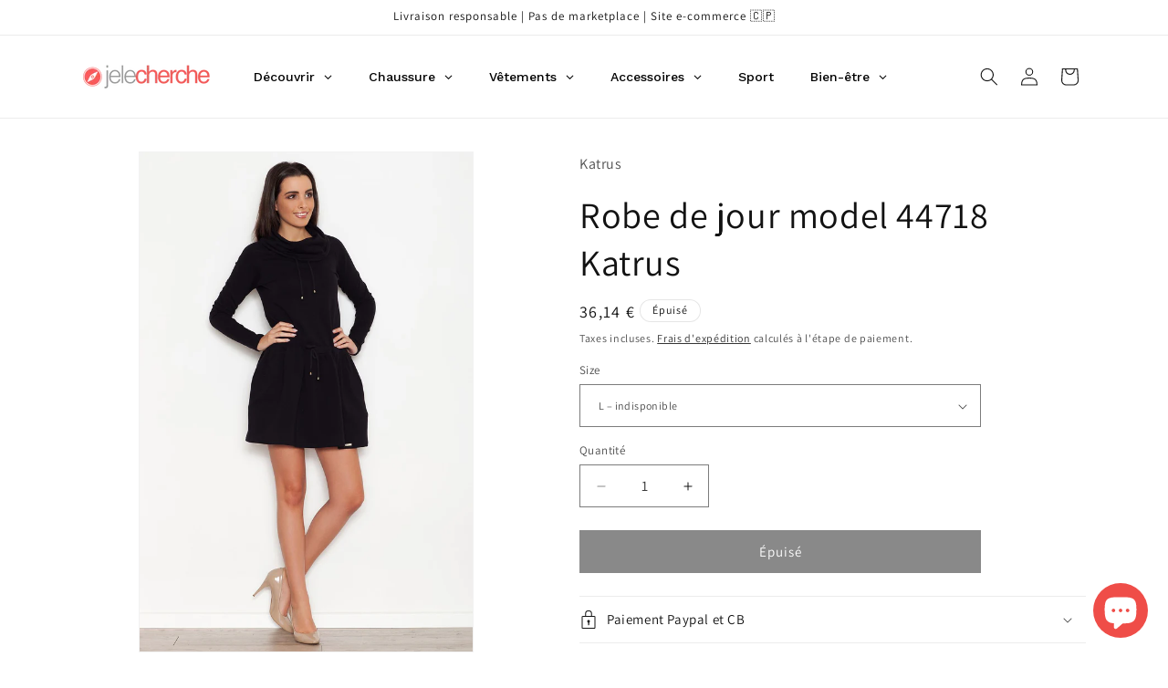

--- FILE ---
content_type: text/html; charset=utf-8
request_url: https://shop.jelecherche.com/products/robe-de-jour-model-44718-katrus
body_size: 47924
content:
<!doctype html>
<html class="js" lang="fr">
  <head>
    <meta charset="utf-8">
    <meta http-equiv="X-UA-Compatible" content="IE=edge">
    <meta name="viewport" content="width=device-width,initial-scale=1">
    <meta name="theme-color" content="">
    <link rel="canonical" href="https://shop.jelecherche.com/products/robe-de-jour-model-44718-katrus"><link rel="icon" type="image/png" href="//shop.jelecherche.com/cdn/shop/files/cropped-logo-rond-2019.png?crop=center&height=32&v=1645636865&width=32"><link rel="preconnect" href="https://fonts.shopifycdn.com" crossorigin><title>
      Robe de jour model 44718 Katrus
 &ndash; Je Le Cherche</title>

    
      <meta name="description" content="Habiller avec un terrain meuble. manches longues jupe évasée. Avec des terrains et de la taille des chaînes chaînes décoratives pour ajuster. Coton 95 % Élasthanne 5 % Taille Tour de hanche Tour de poitrine Tour de taille L 99-102 cm 93-96 cm 74-77 cm M 96-98 cm 89-92 cm 70-73 cm S 92-95 cm 85-88 cm 66-69 cm XL 103-106">
    

    

<meta property="og:site_name" content="Je Le Cherche">
<meta property="og:url" content="https://shop.jelecherche.com/products/robe-de-jour-model-44718-katrus">
<meta property="og:title" content="Robe de jour model 44718 Katrus">
<meta property="og:type" content="product">
<meta property="og:description" content="Habiller avec un terrain meuble. manches longues jupe évasée. Avec des terrains et de la taille des chaînes chaînes décoratives pour ajuster. Coton 95 % Élasthanne 5 % Taille Tour de hanche Tour de poitrine Tour de taille L 99-102 cm 93-96 cm 74-77 cm M 96-98 cm 89-92 cm 70-73 cm S 92-95 cm 85-88 cm 66-69 cm XL 103-106"><meta property="og:image" content="http://shop.jelecherche.com/cdn/shop/files/custom1000x1500_100711.jpg?v=1715286977">
  <meta property="og:image:secure_url" content="https://shop.jelecherche.com/cdn/shop/files/custom1000x1500_100711.jpg?v=1715286977">
  <meta property="og:image:width" content="1000">
  <meta property="og:image:height" content="1500"><meta property="og:price:amount" content="36,14">
  <meta property="og:price:currency" content="EUR"><meta name="twitter:site" content="@jelecherche"><meta name="twitter:card" content="summary_large_image">
<meta name="twitter:title" content="Robe de jour model 44718 Katrus">
<meta name="twitter:description" content="Habiller avec un terrain meuble. manches longues jupe évasée. Avec des terrains et de la taille des chaînes chaînes décoratives pour ajuster. Coton 95 % Élasthanne 5 % Taille Tour de hanche Tour de poitrine Tour de taille L 99-102 cm 93-96 cm 74-77 cm M 96-98 cm 89-92 cm 70-73 cm S 92-95 cm 85-88 cm 66-69 cm XL 103-106">


    <script src="//shop.jelecherche.com/cdn/shop/t/4/assets/constants.js?v=132983761750457495441729074932" defer="defer"></script>
    <script src="//shop.jelecherche.com/cdn/shop/t/4/assets/pubsub.js?v=158357773527763999511729074933" defer="defer"></script>
    <script src="//shop.jelecherche.com/cdn/shop/t/4/assets/global.js?v=152862011079830610291729074932" defer="defer"></script>
    <script src="//shop.jelecherche.com/cdn/shop/t/4/assets/details-disclosure.js?v=13653116266235556501729074932" defer="defer"></script>
    <script src="//shop.jelecherche.com/cdn/shop/t/4/assets/details-modal.js?v=25581673532751508451729074932" defer="defer"></script>
    <script src="//shop.jelecherche.com/cdn/shop/t/4/assets/search-form.js?v=133129549252120666541729074934" defer="defer"></script><script src="//shop.jelecherche.com/cdn/shop/t/4/assets/animations.js?v=88693664871331136111729074931" defer="defer"></script><script>window.performance && window.performance.mark && window.performance.mark('shopify.content_for_header.start');</script><meta name="facebook-domain-verification" content="viyorshmj0t623jqz6nldvo86uunox">
<meta name="google-site-verification" content="bQMhWBf0Bdas3cYDJfe5_B-RKviFtSsTf6aCcAet8mI">
<meta id="shopify-digital-wallet" name="shopify-digital-wallet" content="/61364076735/digital_wallets/dialog">
<meta name="shopify-checkout-api-token" content="90bf4f2a1d552ce03d6c787d382079c6">
<meta id="in-context-paypal-metadata" data-shop-id="61364076735" data-venmo-supported="false" data-environment="production" data-locale="fr_FR" data-paypal-v4="true" data-currency="EUR">
<link rel="alternate" type="application/json+oembed" href="https://shop.jelecherche.com/products/robe-de-jour-model-44718-katrus.oembed">
<script async="async" src="/checkouts/internal/preloads.js?locale=fr-FR"></script>
<script id="apple-pay-shop-capabilities" type="application/json">{"shopId":61364076735,"countryCode":"FR","currencyCode":"EUR","merchantCapabilities":["supports3DS"],"merchantId":"gid:\/\/shopify\/Shop\/61364076735","merchantName":"Je Le Cherche","requiredBillingContactFields":["postalAddress","email","phone"],"requiredShippingContactFields":["postalAddress","email","phone"],"shippingType":"shipping","supportedNetworks":["visa","masterCard","amex","maestro"],"total":{"type":"pending","label":"Je Le Cherche","amount":"1.00"},"shopifyPaymentsEnabled":true,"supportsSubscriptions":true}</script>
<script id="shopify-features" type="application/json">{"accessToken":"90bf4f2a1d552ce03d6c787d382079c6","betas":["rich-media-storefront-analytics"],"domain":"shop.jelecherche.com","predictiveSearch":true,"shopId":61364076735,"locale":"fr"}</script>
<script>var Shopify = Shopify || {};
Shopify.shop = "jelecherche.myshopify.com";
Shopify.locale = "fr";
Shopify.currency = {"active":"EUR","rate":"1.0"};
Shopify.country = "FR";
Shopify.theme = {"name":"Dawn en production","id":174209171804,"schema_name":"Dawn","schema_version":"15.2.0","theme_store_id":887,"role":"main"};
Shopify.theme.handle = "null";
Shopify.theme.style = {"id":null,"handle":null};
Shopify.cdnHost = "shop.jelecherche.com/cdn";
Shopify.routes = Shopify.routes || {};
Shopify.routes.root = "/";</script>
<script type="module">!function(o){(o.Shopify=o.Shopify||{}).modules=!0}(window);</script>
<script>!function(o){function n(){var o=[];function n(){o.push(Array.prototype.slice.apply(arguments))}return n.q=o,n}var t=o.Shopify=o.Shopify||{};t.loadFeatures=n(),t.autoloadFeatures=n()}(window);</script>
<script id="shop-js-analytics" type="application/json">{"pageType":"product"}</script>
<script defer="defer" async type="module" src="//shop.jelecherche.com/cdn/shopifycloud/shop-js/modules/v2/client.init-shop-cart-sync_BcDpqI9l.fr.esm.js"></script>
<script defer="defer" async type="module" src="//shop.jelecherche.com/cdn/shopifycloud/shop-js/modules/v2/chunk.common_a1Rf5Dlz.esm.js"></script>
<script defer="defer" async type="module" src="//shop.jelecherche.com/cdn/shopifycloud/shop-js/modules/v2/chunk.modal_Djra7sW9.esm.js"></script>
<script type="module">
  await import("//shop.jelecherche.com/cdn/shopifycloud/shop-js/modules/v2/client.init-shop-cart-sync_BcDpqI9l.fr.esm.js");
await import("//shop.jelecherche.com/cdn/shopifycloud/shop-js/modules/v2/chunk.common_a1Rf5Dlz.esm.js");
await import("//shop.jelecherche.com/cdn/shopifycloud/shop-js/modules/v2/chunk.modal_Djra7sW9.esm.js");

  window.Shopify.SignInWithShop?.initShopCartSync?.({"fedCMEnabled":true,"windoidEnabled":true});

</script>
<script>(function() {
  var isLoaded = false;
  function asyncLoad() {
    if (isLoaded) return;
    isLoaded = true;
    var urls = ["https:\/\/intg.snapchat.com\/shopify\/shopify-scevent-init.js?id=2cede312-c560-4c1b-b756-7554b44b155e\u0026shop=jelecherche.myshopify.com","\/\/cdn.shopify.com\/proxy\/4d50be4bdfea5df437cef4bfaecf2425d52041549fe506cc16de200c5a4c297c\/bingshoppingtool-t2app-prod.trafficmanager.net\/uet\/tracking_script?shop=jelecherche.myshopify.com\u0026sp-cache-control=cHVibGljLCBtYXgtYWdlPTkwMA","https:\/\/example.com\/my_script.js?shop=jelecherche.myshopify.com"];
    for (var i = 0; i < urls.length; i++) {
      var s = document.createElement('script');
      s.type = 'text/javascript';
      s.async = true;
      s.src = urls[i];
      var x = document.getElementsByTagName('script')[0];
      x.parentNode.insertBefore(s, x);
    }
  };
  if(window.attachEvent) {
    window.attachEvent('onload', asyncLoad);
  } else {
    window.addEventListener('load', asyncLoad, false);
  }
})();</script>
<script id="__st">var __st={"a":61364076735,"offset":3600,"reqid":"7c74c7bd-76f5-4bff-b71f-68dd6b621044-1769403394","pageurl":"shop.jelecherche.com\/products\/robe-de-jour-model-44718-katrus","u":"705fcfa3be21","p":"product","rtyp":"product","rid":9340419211612};</script>
<script>window.ShopifyPaypalV4VisibilityTracking = true;</script>
<script id="captcha-bootstrap">!function(){'use strict';const t='contact',e='account',n='new_comment',o=[[t,t],['blogs',n],['comments',n],[t,'customer']],c=[[e,'customer_login'],[e,'guest_login'],[e,'recover_customer_password'],[e,'create_customer']],r=t=>t.map((([t,e])=>`form[action*='/${t}']:not([data-nocaptcha='true']) input[name='form_type'][value='${e}']`)).join(','),a=t=>()=>t?[...document.querySelectorAll(t)].map((t=>t.form)):[];function s(){const t=[...o],e=r(t);return a(e)}const i='password',u='form_key',d=['recaptcha-v3-token','g-recaptcha-response','h-captcha-response',i],f=()=>{try{return window.sessionStorage}catch{return}},m='__shopify_v',_=t=>t.elements[u];function p(t,e,n=!1){try{const o=window.sessionStorage,c=JSON.parse(o.getItem(e)),{data:r}=function(t){const{data:e,action:n}=t;return t[m]||n?{data:e,action:n}:{data:t,action:n}}(c);for(const[e,n]of Object.entries(r))t.elements[e]&&(t.elements[e].value=n);n&&o.removeItem(e)}catch(o){console.error('form repopulation failed',{error:o})}}const l='form_type',E='cptcha';function T(t){t.dataset[E]=!0}const w=window,h=w.document,L='Shopify',v='ce_forms',y='captcha';let A=!1;((t,e)=>{const n=(g='f06e6c50-85a8-45c8-87d0-21a2b65856fe',I='https://cdn.shopify.com/shopifycloud/storefront-forms-hcaptcha/ce_storefront_forms_captcha_hcaptcha.v1.5.2.iife.js',D={infoText:'Protégé par hCaptcha',privacyText:'Confidentialité',termsText:'Conditions'},(t,e,n)=>{const o=w[L][v],c=o.bindForm;if(c)return c(t,g,e,D).then(n);var r;o.q.push([[t,g,e,D],n]),r=I,A||(h.body.append(Object.assign(h.createElement('script'),{id:'captcha-provider',async:!0,src:r})),A=!0)});var g,I,D;w[L]=w[L]||{},w[L][v]=w[L][v]||{},w[L][v].q=[],w[L][y]=w[L][y]||{},w[L][y].protect=function(t,e){n(t,void 0,e),T(t)},Object.freeze(w[L][y]),function(t,e,n,w,h,L){const[v,y,A,g]=function(t,e,n){const i=e?o:[],u=t?c:[],d=[...i,...u],f=r(d),m=r(i),_=r(d.filter((([t,e])=>n.includes(e))));return[a(f),a(m),a(_),s()]}(w,h,L),I=t=>{const e=t.target;return e instanceof HTMLFormElement?e:e&&e.form},D=t=>v().includes(t);t.addEventListener('submit',(t=>{const e=I(t);if(!e)return;const n=D(e)&&!e.dataset.hcaptchaBound&&!e.dataset.recaptchaBound,o=_(e),c=g().includes(e)&&(!o||!o.value);(n||c)&&t.preventDefault(),c&&!n&&(function(t){try{if(!f())return;!function(t){const e=f();if(!e)return;const n=_(t);if(!n)return;const o=n.value;o&&e.removeItem(o)}(t);const e=Array.from(Array(32),(()=>Math.random().toString(36)[2])).join('');!function(t,e){_(t)||t.append(Object.assign(document.createElement('input'),{type:'hidden',name:u})),t.elements[u].value=e}(t,e),function(t,e){const n=f();if(!n)return;const o=[...t.querySelectorAll(`input[type='${i}']`)].map((({name:t})=>t)),c=[...d,...o],r={};for(const[a,s]of new FormData(t).entries())c.includes(a)||(r[a]=s);n.setItem(e,JSON.stringify({[m]:1,action:t.action,data:r}))}(t,e)}catch(e){console.error('failed to persist form',e)}}(e),e.submit())}));const S=(t,e)=>{t&&!t.dataset[E]&&(n(t,e.some((e=>e===t))),T(t))};for(const o of['focusin','change'])t.addEventListener(o,(t=>{const e=I(t);D(e)&&S(e,y())}));const B=e.get('form_key'),M=e.get(l),P=B&&M;t.addEventListener('DOMContentLoaded',(()=>{const t=y();if(P)for(const e of t)e.elements[l].value===M&&p(e,B);[...new Set([...A(),...v().filter((t=>'true'===t.dataset.shopifyCaptcha))])].forEach((e=>S(e,t)))}))}(h,new URLSearchParams(w.location.search),n,t,e,['guest_login'])})(!0,!0)}();</script>
<script integrity="sha256-4kQ18oKyAcykRKYeNunJcIwy7WH5gtpwJnB7kiuLZ1E=" data-source-attribution="shopify.loadfeatures" defer="defer" src="//shop.jelecherche.com/cdn/shopifycloud/storefront/assets/storefront/load_feature-a0a9edcb.js" crossorigin="anonymous"></script>
<script data-source-attribution="shopify.dynamic_checkout.dynamic.init">var Shopify=Shopify||{};Shopify.PaymentButton=Shopify.PaymentButton||{isStorefrontPortableWallets:!0,init:function(){window.Shopify.PaymentButton.init=function(){};var t=document.createElement("script");t.src="https://shop.jelecherche.com/cdn/shopifycloud/portable-wallets/latest/portable-wallets.fr.js",t.type="module",document.head.appendChild(t)}};
</script>
<script data-source-attribution="shopify.dynamic_checkout.buyer_consent">
  function portableWalletsHideBuyerConsent(e){var t=document.getElementById("shopify-buyer-consent"),n=document.getElementById("shopify-subscription-policy-button");t&&n&&(t.classList.add("hidden"),t.setAttribute("aria-hidden","true"),n.removeEventListener("click",e))}function portableWalletsShowBuyerConsent(e){var t=document.getElementById("shopify-buyer-consent"),n=document.getElementById("shopify-subscription-policy-button");t&&n&&(t.classList.remove("hidden"),t.removeAttribute("aria-hidden"),n.addEventListener("click",e))}window.Shopify?.PaymentButton&&(window.Shopify.PaymentButton.hideBuyerConsent=portableWalletsHideBuyerConsent,window.Shopify.PaymentButton.showBuyerConsent=portableWalletsShowBuyerConsent);
</script>
<script data-source-attribution="shopify.dynamic_checkout.cart.bootstrap">document.addEventListener("DOMContentLoaded",(function(){function t(){return document.querySelector("shopify-accelerated-checkout-cart, shopify-accelerated-checkout")}if(t())Shopify.PaymentButton.init();else{new MutationObserver((function(e,n){t()&&(Shopify.PaymentButton.init(),n.disconnect())})).observe(document.body,{childList:!0,subtree:!0})}}));
</script>
<script id='scb4127' type='text/javascript' async='' src='https://shop.jelecherche.com/cdn/shopifycloud/privacy-banner/storefront-banner.js'></script><link id="shopify-accelerated-checkout-styles" rel="stylesheet" media="screen" href="https://shop.jelecherche.com/cdn/shopifycloud/portable-wallets/latest/accelerated-checkout-backwards-compat.css" crossorigin="anonymous">
<style id="shopify-accelerated-checkout-cart">
        #shopify-buyer-consent {
  margin-top: 1em;
  display: inline-block;
  width: 100%;
}

#shopify-buyer-consent.hidden {
  display: none;
}

#shopify-subscription-policy-button {
  background: none;
  border: none;
  padding: 0;
  text-decoration: underline;
  font-size: inherit;
  cursor: pointer;
}

#shopify-subscription-policy-button::before {
  box-shadow: none;
}

      </style>
<script id="sections-script" data-sections="header" defer="defer" src="//shop.jelecherche.com/cdn/shop/t/4/compiled_assets/scripts.js?v=685"></script>
<script>window.performance && window.performance.mark && window.performance.mark('shopify.content_for_header.end');</script>


    <style data-shopify>
      @font-face {
  font-family: Assistant;
  font-weight: 400;
  font-style: normal;
  font-display: swap;
  src: url("//shop.jelecherche.com/cdn/fonts/assistant/assistant_n4.9120912a469cad1cc292572851508ca49d12e768.woff2") format("woff2"),
       url("//shop.jelecherche.com/cdn/fonts/assistant/assistant_n4.6e9875ce64e0fefcd3f4446b7ec9036b3ddd2985.woff") format("woff");
}

      @font-face {
  font-family: Assistant;
  font-weight: 700;
  font-style: normal;
  font-display: swap;
  src: url("//shop.jelecherche.com/cdn/fonts/assistant/assistant_n7.bf44452348ec8b8efa3aa3068825305886b1c83c.woff2") format("woff2"),
       url("//shop.jelecherche.com/cdn/fonts/assistant/assistant_n7.0c887fee83f6b3bda822f1150b912c72da0f7b64.woff") format("woff");
}

      
      
      @font-face {
  font-family: Assistant;
  font-weight: 400;
  font-style: normal;
  font-display: swap;
  src: url("//shop.jelecherche.com/cdn/fonts/assistant/assistant_n4.9120912a469cad1cc292572851508ca49d12e768.woff2") format("woff2"),
       url("//shop.jelecherche.com/cdn/fonts/assistant/assistant_n4.6e9875ce64e0fefcd3f4446b7ec9036b3ddd2985.woff") format("woff");
}


      
        :root,
        .color-background-1 {
          --color-background: 255,255,255;
        
          --gradient-background: #ffffff;
        

        

        --color-foreground: 18,18,18;
        --color-background-contrast: 191,191,191;
        --color-shadow: 18,18,18;
        --color-button: 18,18,18;
        --color-button-text: 255,255,255;
        --color-secondary-button: 255,255,255;
        --color-secondary-button-text: 18,18,18;
        --color-link: 18,18,18;
        --color-badge-foreground: 18,18,18;
        --color-badge-background: 255,255,255;
        --color-badge-border: 18,18,18;
        --payment-terms-background-color: rgb(255 255 255);
      }
      
        
        .color-background-2 {
          --color-background: 243,243,243;
        
          --gradient-background: #f3f3f3;
        

        

        --color-foreground: 18,18,18;
        --color-background-contrast: 179,179,179;
        --color-shadow: 18,18,18;
        --color-button: 18,18,18;
        --color-button-text: 243,243,243;
        --color-secondary-button: 243,243,243;
        --color-secondary-button-text: 18,18,18;
        --color-link: 18,18,18;
        --color-badge-foreground: 18,18,18;
        --color-badge-background: 243,243,243;
        --color-badge-border: 18,18,18;
        --payment-terms-background-color: rgb(243 243 243);
      }
      
        
        .color-inverse {
          --color-background: 18,18,18;
        
          --gradient-background: #121212;
        

        

        --color-foreground: 255,255,255;
        --color-background-contrast: 146,146,146;
        --color-shadow: 18,18,18;
        --color-button: 255,255,255;
        --color-button-text: 18,18,18;
        --color-secondary-button: 18,18,18;
        --color-secondary-button-text: 255,255,255;
        --color-link: 255,255,255;
        --color-badge-foreground: 255,255,255;
        --color-badge-background: 18,18,18;
        --color-badge-border: 255,255,255;
        --payment-terms-background-color: rgb(18 18 18);
      }
      
        
        .color-accent-1 {
          --color-background: 18,18,18;
        
          --gradient-background: #121212;
        

        

        --color-foreground: 255,255,255;
        --color-background-contrast: 146,146,146;
        --color-shadow: 18,18,18;
        --color-button: 255,255,255;
        --color-button-text: 18,18,18;
        --color-secondary-button: 18,18,18;
        --color-secondary-button-text: 255,255,255;
        --color-link: 255,255,255;
        --color-badge-foreground: 255,255,255;
        --color-badge-background: 18,18,18;
        --color-badge-border: 255,255,255;
        --payment-terms-background-color: rgb(18 18 18);
      }
      
        
        .color-accent-2 {
          --color-background: 239,77,72;
        
          --gradient-background: #ef4d48;
        

        

        --color-foreground: 255,255,255;
        --color-background-contrast: 169,19,15;
        --color-shadow: 18,18,18;
        --color-button: 255,255,255;
        --color-button-text: 239,77,72;
        --color-secondary-button: 239,77,72;
        --color-secondary-button-text: 255,255,255;
        --color-link: 255,255,255;
        --color-badge-foreground: 255,255,255;
        --color-badge-background: 239,77,72;
        --color-badge-border: 255,255,255;
        --payment-terms-background-color: rgb(239 77 72);
      }
      

      body, .color-background-1, .color-background-2, .color-inverse, .color-accent-1, .color-accent-2 {
        color: rgba(var(--color-foreground), 0.75);
        background-color: rgb(var(--color-background));
      }

      :root {
        --font-body-family: Assistant, sans-serif;
        --font-body-style: normal;
        --font-body-weight: 400;
        --font-body-weight-bold: 700;

        --font-heading-family: Assistant, sans-serif;
        --font-heading-style: normal;
        --font-heading-weight: 400;

        --font-body-scale: 1.0;
        --font-heading-scale: 1.0;

        --media-padding: px;
        --media-border-opacity: 0.05;
        --media-border-width: 1px;
        --media-radius: 0px;
        --media-shadow-opacity: 0.0;
        --media-shadow-horizontal-offset: 0px;
        --media-shadow-vertical-offset: 0px;
        --media-shadow-blur-radius: 0px;
        --media-shadow-visible: 0;

        --page-width: 120rem;
        --page-width-margin: 0rem;

        --product-card-image-padding: 0.0rem;
        --product-card-corner-radius: 0.0rem;
        --product-card-text-alignment: left;
        --product-card-border-width: 0.0rem;
        --product-card-border-opacity: 0.0;
        --product-card-shadow-opacity: 0.1;
        --product-card-shadow-visible: 1;
        --product-card-shadow-horizontal-offset: 0.0rem;
        --product-card-shadow-vertical-offset: 0.0rem;
        --product-card-shadow-blur-radius: 0.0rem;

        --collection-card-image-padding: 0.0rem;
        --collection-card-corner-radius: 0.0rem;
        --collection-card-text-alignment: left;
        --collection-card-border-width: 0.0rem;
        --collection-card-border-opacity: 0.0;
        --collection-card-shadow-opacity: 0.1;
        --collection-card-shadow-visible: 1;
        --collection-card-shadow-horizontal-offset: 0.0rem;
        --collection-card-shadow-vertical-offset: 0.0rem;
        --collection-card-shadow-blur-radius: 0.0rem;

        --blog-card-image-padding: 0.0rem;
        --blog-card-corner-radius: 0.0rem;
        --blog-card-text-alignment: left;
        --blog-card-border-width: 0.0rem;
        --blog-card-border-opacity: 0.0;
        --blog-card-shadow-opacity: 0.1;
        --blog-card-shadow-visible: 1;
        --blog-card-shadow-horizontal-offset: 0.0rem;
        --blog-card-shadow-vertical-offset: 0.0rem;
        --blog-card-shadow-blur-radius: 0.0rem;

        --badge-corner-radius: 4.0rem;

        --popup-border-width: 1px;
        --popup-border-opacity: 0.1;
        --popup-corner-radius: 0px;
        --popup-shadow-opacity: 0.0;
        --popup-shadow-horizontal-offset: 0px;
        --popup-shadow-vertical-offset: 0px;
        --popup-shadow-blur-radius: 0px;

        --drawer-border-width: 1px;
        --drawer-border-opacity: 0.1;
        --drawer-shadow-opacity: 0.0;
        --drawer-shadow-horizontal-offset: 0px;
        --drawer-shadow-vertical-offset: 0px;
        --drawer-shadow-blur-radius: 0px;

        --spacing-sections-desktop: 0px;
        --spacing-sections-mobile: 0px;

        --grid-desktop-vertical-spacing: 8px;
        --grid-desktop-horizontal-spacing: 8px;
        --grid-mobile-vertical-spacing: 4px;
        --grid-mobile-horizontal-spacing: 4px;

        --text-boxes-border-opacity: 0.0;
        --text-boxes-border-width: 0px;
        --text-boxes-radius: 0px;
        --text-boxes-shadow-opacity: 0.0;
        --text-boxes-shadow-visible: 0;
        --text-boxes-shadow-horizontal-offset: 0px;
        --text-boxes-shadow-vertical-offset: 0px;
        --text-boxes-shadow-blur-radius: 0px;

        --buttons-radius: 0px;
        --buttons-radius-outset: 0px;
        --buttons-border-width: 1px;
        --buttons-border-opacity: 1.0;
        --buttons-shadow-opacity: 0.0;
        --buttons-shadow-visible: 0;
        --buttons-shadow-horizontal-offset: 0px;
        --buttons-shadow-vertical-offset: 0px;
        --buttons-shadow-blur-radius: 0px;
        --buttons-border-offset: 0px;

        --inputs-radius: 0px;
        --inputs-border-width: 1px;
        --inputs-border-opacity: 0.55;
        --inputs-shadow-opacity: 0.0;
        --inputs-shadow-horizontal-offset: 0px;
        --inputs-margin-offset: 0px;
        --inputs-shadow-vertical-offset: 0px;
        --inputs-shadow-blur-radius: 0px;
        --inputs-radius-outset: 0px;

        --variant-pills-radius: 40px;
        --variant-pills-border-width: 1px;
        --variant-pills-border-opacity: 0.55;
        --variant-pills-shadow-opacity: 0.0;
        --variant-pills-shadow-horizontal-offset: 0px;
        --variant-pills-shadow-vertical-offset: 0px;
        --variant-pills-shadow-blur-radius: 0px;
      }

      *,
      *::before,
      *::after {
        box-sizing: inherit;
      }

      html {
        box-sizing: border-box;
        font-size: calc(var(--font-body-scale) * 62.5%);
        height: 100%;
      }

      body {
        display: grid;
        grid-template-rows: auto auto 1fr auto;
        grid-template-columns: 100%;
        min-height: 100%;
        margin: 0;
        font-size: 1.5rem;
        letter-spacing: 0.06rem;
        line-height: calc(1 + 0.8 / var(--font-body-scale));
        font-family: var(--font-body-family);
        font-style: var(--font-body-style);
        font-weight: var(--font-body-weight);
      }

      @media screen and (min-width: 750px) {
        body {
          font-size: 1.6rem;
        }
      }
    </style>

    <link href="//shop.jelecherche.com/cdn/shop/t/4/assets/base.css?v=159841507637079171801729074931" rel="stylesheet" type="text/css" media="all" />
    <link rel="stylesheet" href="//shop.jelecherche.com/cdn/shop/t/4/assets/component-cart-items.css?v=123238115697927560811729074931" media="print" onload="this.media='all'">
      <link rel="preload" as="font" href="//shop.jelecherche.com/cdn/fonts/assistant/assistant_n4.9120912a469cad1cc292572851508ca49d12e768.woff2" type="font/woff2" crossorigin>
      

      <link rel="preload" as="font" href="//shop.jelecherche.com/cdn/fonts/assistant/assistant_n4.9120912a469cad1cc292572851508ca49d12e768.woff2" type="font/woff2" crossorigin>
      
<link
        rel="stylesheet"
        href="//shop.jelecherche.com/cdn/shop/t/4/assets/component-predictive-search.css?v=118923337488134913561729074931"
        media="print"
        onload="this.media='all'"
      ><script>
      if (Shopify.designMode) {
        document.documentElement.classList.add('shopify-design-mode');
      }
    </script>
  <!-- BEGIN app block: shopify://apps/globo-mega-menu/blocks/app-embed/7a00835e-fe40-45a5-a615-2eb4ab697b58 -->
<link href="//cdn.shopify.com/extensions/019be4fb-bfc8-74a5-a8d9-c694285f11c2/menufrontend-305/assets/main-navigation-styles.min.css" rel="stylesheet" type="text/css" media="all" />
<link href="//cdn.shopify.com/extensions/019be4fb-bfc8-74a5-a8d9-c694285f11c2/menufrontend-305/assets/theme-styles.min.css" rel="stylesheet" type="text/css" media="all" />
<script type="text/javascript" hs-ignore data-cookieconsent="ignore" data-ccm-injected>
document.getElementsByTagName('html')[0].classList.add('globo-menu-loading');
window.GloboMenuConfig = window.GloboMenuConfig || {}
window.GloboMenuConfig.curLocale = "fr";
window.GloboMenuConfig.shop = "jelecherche.myshopify.com";
window.GloboMenuConfig.GloboMenuLocale = "fr";
window.GloboMenuConfig.locale = "fr";
window.menuRootUrl = "";
window.GloboMenuCustomer = false;
window.GloboMenuAssetsUrl = 'https://cdn.shopify.com/extensions/019be4fb-bfc8-74a5-a8d9-c694285f11c2/menufrontend-305/assets/';
window.GloboMenuFilesUrl = '//shop.jelecherche.com/cdn/shop/files/';
window.GloboMenuLinklists = {"main-menu": [{'url' :"\/search", 'title': "Rechercher"},{'url' :"https:\/\/www.jelecherche.com\/cat\/mode", 'title': "Mode et accessoires"},{'url' :"\/collections\/sextoy", 'title': "Bien-être"},{'url' :"\/pages\/contact", 'title': "Contact"}],"footer": [{'url' :"\/collections\/vetements", 'title': "Mode"},{'url' :"\/policies\/terms-of-service", 'title': "Conditions d'utilisation"},{'url' :"\/policies\/refund-policy", 'title': "Politique de remboursement"}],"menu-pied-de-page-commande": [{'url' :"\/blogs\/infos", 'title': "Blog"},{'url' :"\/policies\/legal-notice", 'title': "Mentions légales"},{'url' :"\/policies\/privacy-policy", 'title': "Politique de confidentialité"},{'url' :"\/policies\/refund-policy", 'title': "Politique de remboursement"},{'url' :"\/policies\/shipping-policy", 'title': "Livraison"},{'url' :"\/policies\/terms-of-service", 'title': "Conditions d'utilisations et de ventes"},{'url' :"\/pages\/contact", 'title': "Contact"},{'url' :"https:\/\/jelecherche.goaffpro.com\/", 'title': "Devenir affilié"},{'url' :"https:\/\/shop.jelecherche.com\/pages\/parrainage", 'title': "Parrainez une amie"}],"customer-account-main-menu": [{'url' :"\/", 'title': "Boutique"},{'url' :"https:\/\/shopify.com\/61364076735\/account\/orders?locale=fr\u0026region_country=FR", 'title': "Orders"}]}
window.GloboMenuConfig.is_app_embedded = true;
window.showAdsInConsole = true;
</script>
<link href="//cdn.shopify.com/extensions/019be4fb-bfc8-74a5-a8d9-c694285f11c2/menufrontend-305/assets/font-awesome.min.css" rel="stylesheet" type="text/css" media="all" />


<script hs-ignore data-cookieconsent="ignore" data-ccm-injected type="text/javascript">
  window.GloboMenus = window.GloboMenus || [];
  var menuKey = "30519";
  window.GloboMenus[menuKey] = window.GloboMenus[menuKey] || {};
  window.GloboMenus[menuKey].id = menuKey;window.GloboMenus[menuKey].replacement = {"type":"auto"};window.GloboMenus[menuKey].type = "main";
  window.GloboMenus[menuKey].schedule = null;
  window.GloboMenus[menuKey].settings ={"font":{"tab_fontsize":"14","menu_fontsize":"14","tab_fontfamily":"Work Sans","tab_fontweight":"500","menu_fontfamily":"Work Sans","menu_fontweight":"500","tab_fontfamily_2":"Lato","menu_fontfamily_2":"Lato","submenu_text_fontsize":"13","tab_fontfamily_custom":false,"menu_fontfamily_custom":false,"submenu_text_fontfamily":"Work Sans","submenu_text_fontweight":"400","submenu_heading_fontsize":"14","submenu_text_fontfamily_2":"Arimo","submenu_heading_fontfamily":"Work Sans","submenu_heading_fontweight":"600","submenu_description_fontsize":"12","submenu_heading_fontfamily_2":"Bitter","submenu_description_fontfamily":"Work Sans","submenu_description_fontweight":"400","submenu_text_fontfamily_custom":false,"submenu_description_fontfamily_2":"Indie Flower","submenu_heading_fontfamily_custom":false,"submenu_description_fontfamily_custom":false},"color":{"menu_text":"rgba(0, 0, 0, 1)","menu_border":"rgba(239, 77, 71, 1)","submenu_text":"#313131","atc_text_color":"#FFFFFF","submenu_border":"#d1d1d1","menu_background":"rgba(255, 255, 255, 1)","menu_text_hover":"#f6f1f1","sale_text_color":"#ffffff","submenu_heading":"#ae2828","tab_heading_color":"#202020","soldout_text_color":"#757575","submenu_background":"#ffffff","submenu_text_hover":"#000000","submenu_description":"#969696","atc_background_color":"#1F1F1F","atc_text_color_hover":"#FFFFFF","tab_background_hover":"#d9d9d9","menu_background_hover":"rgba(18, 18, 18, 1)","sale_background_color":"#ec523e","soldout_background_color":"#d5d5d5","tab_heading_active_color":"#000000","submenu_description_hover":"#4d5bcd","atc_background_color_hover":"#000000"},"general":{"align":"left","login":false,"border":false,"logout":false,"search":false,"account":false,"trigger":"hover","register":false,"atcButton":false,"max_width":null,"indicators":true,"responsive":"768","transition":"fade","orientation":"horizontal","menu_padding":"20","carousel_loop":true,"mobile_border":true,"mobile_trigger":"click_toggle","submenu_border":false,"tab_lineheight":"50","menu_lineheight":"50","lazy_load_enable":true,"transition_delay":"150","transition_speed":"300","submenu_max_width":null,"carousel_auto_play":true,"dropdown_lineheight":"50","linklist_lineheight":"30","mobile_sticky_header":true,"desktop_sticky_header":true,"mobile_hide_linklist_submenu":false},"language":{"name":"Name","sale":"Sale","send":"Send","view":"View details","email":"Email","phone":"Phone Number","search":"Search for...","message":"Message","sold_out":"Sold out","add_to_cart":"Add to cart"}};
  window.GloboMenus[menuKey].itemsLength = 6;
</script><script type="template/html" id="globoMenu30519HTML"><ul class="gm-menu gm-menu-30519 gm-mobile-bordered gm-has-retractor gm-submenu-align-left gm-menu-trigger-hover gm-transition-fade" data-menu-id="30519" data-transition-speed="300" data-transition-delay="150">
<li data-gmmi="0" data-gmdi="0" class="gm-item gm-level-0 gm-has-submenu gm-submenu-mega gm-submenu-align-full"><a class="gm-target" title="Découvrir" href="/collections"><span class="gm-text">Découvrir</span><span class="gm-retractor"></span></a><div 
      class="gm-submenu gm-mega" 
      style=""
    ><div style="" class="submenu-background"></div>
      <ul class="gm-grid">
<li class="gm-item gm-grid-item gmcol-12">
      <ul class="gm-products-carousel"><li class="gm-heading">
          <a class="gm-target" href="/collections/jupe">Jupes</a>
        </li><li id="gm-owlcarousel-outer" class="gm-owlcarousel-outer">
          <div class="gm-owlcarousel owl-carousel" data-show="4" data-autoplay="true" data-loop="true"><!-- BEGIN app snippet: menu.item.products --><div class="gm-single-product">
          <a href="/products/jupe-courte-model-222481-roco-fashion" class="gm-target"><span class="gm-label gm-sold_out-label">Sold out</span><div class="gm-product-img"><img
            srcSet="[data-uri]"
            data-sizes="auto"
            data-src="//shop.jelecherche.com/cdn/shop/files/custom1000x1500_1107339_{width}x.jpg?v=1765862245"
            width="1000"
            height="1500"
            loading="lazy"
            data-widths="[40, 100, 140, 180, 250, 260, 275, 305, 440, 610, 720, 930, 1080]"
            class="gmlazyload gm-product-img"
            alt="Jupe courte model 222481 Roco Fashion"
          /></div>
            <div class="gm-product-vendor">Roco Fashion</div>
            <div class="gm-product-name">Jupe courte model 222481 Roco Fashion</div>
            <div class="gm-product">
              <div class="gm-product-price">
                <span class="gm-price">63,90 €</span></div></div>
          </a>
        </div><div class="gm-single-product">
          <a href="/products/jupe-courte-model-222480-roco-fashion" class="gm-target"><div class="gm-product-img"><img
            srcSet="[data-uri]"
            data-sizes="auto"
            data-src="//shop.jelecherche.com/cdn/shop/files/custom1000x1500_1107335_{width}x.jpg?v=1765862242"
            width="1000"
            height="1500"
            loading="lazy"
            data-widths="[40, 100, 140, 180, 250, 260, 275, 305, 440, 610, 720, 930, 1080]"
            class="gmlazyload gm-product-img"
            alt="Jupe courte model 222480 Roco Fashion"
          /></div>
            <div class="gm-product-vendor">Roco Fashion</div>
            <div class="gm-product-name">Jupe courte model 222480 Roco Fashion</div>
            <div class="gm-product">
              <div class="gm-product-price">
                <span class="gm-price">63,90 €</span></div></div>
          </a>
        </div><div class="gm-single-product">
          <a href="/products/jupe-courte-model-222479-roco-fashion" class="gm-target"><div class="gm-product-img"><img
            srcSet="[data-uri]"
            data-sizes="auto"
            data-src="//shop.jelecherche.com/cdn/shop/files/custom1000x1500_1107332_{width}x.jpg?v=1765862239"
            width="1000"
            height="1500"
            loading="lazy"
            data-widths="[40, 100, 140, 180, 250, 260, 275, 305, 440, 610, 720, 930, 1080]"
            class="gmlazyload gm-product-img"
            alt="Jupe courte model 222479 Roco Fashion"
          /></div>
            <div class="gm-product-vendor">Roco Fashion</div>
            <div class="gm-product-name">Jupe courte model 222479 Roco Fashion</div>
            <div class="gm-product">
              <div class="gm-product-price">
                <span class="gm-price">63,90 €</span></div></div>
          </a>
        </div><div class="gm-single-product">
          <a href="/products/jupe-courte-model-222478-roco-fashion" class="gm-target"><div class="gm-product-img"><img
            srcSet="[data-uri]"
            data-sizes="auto"
            data-src="//shop.jelecherche.com/cdn/shop/files/custom1000x1500_1107328_{width}x.jpg?v=1765862238"
            width="1000"
            height="1500"
            loading="lazy"
            data-widths="[40, 100, 140, 180, 250, 260, 275, 305, 440, 610, 720, 930, 1080]"
            class="gmlazyload gm-product-img"
            alt="Jupe courte model 222478 Roco Fashion"
          /></div>
            <div class="gm-product-vendor">Roco Fashion</div>
            <div class="gm-product-name">Jupe courte model 222478 Roco Fashion</div>
            <div class="gm-product">
              <div class="gm-product-price">
                <span class="gm-price">63,90 €</span></div></div>
          </a>
        </div>
</div>
        </li>
      </ul>
    </li>
<li class="gm-item gm-grid-item gmcol-12">
      <ul class="gm-products-grid gm-grid"><li class="gmcol-12">
            <div class="gm-heading">
              <a class="gm-target" href="/collections/robe">Robe</a>
            </div>
          </li><!-- BEGIN app snippet: menu.item.products --><li class="gm-grid-item gmcol-3"><div class="gm-single-product">
          <a href="/products/robe-de-jour-model-168134-rue-paris" class="gm-target"><div class="gm-product-img"><img
            srcSet="[data-uri]"
            data-sizes="auto"
            data-src="//shop.jelecherche.com/cdn/shop/files/custom1000x1500_944213_{width}x.jpg?v=1717292329"
            width="1000"
            height="1500"
            loading="lazy"
            data-widths="[40, 100, 140, 180, 250, 260, 275, 305, 440, 610, 720, 930, 1080]"
            class="gmlazyload gm-product-img"
            alt="Robe de jour model 168134 Rue Paris"
          /></div>
            <div class="gm-product-vendor">Rue Paris</div>
            <div class="gm-product-name">Robe de jour model 168134 Rue Paris</div>
            <div class="gm-product">
              <div class="gm-product-price">
                <span class="gm-price">17,94 €</span></div></div>
          </a>
        </div></li><li class="gm-grid-item gmcol-3"><div class="gm-single-product">
          <a href="/products/robe-de-jour-model-168135-rue-paris" class="gm-target"><div class="gm-product-img"><img
            srcSet="[data-uri]"
            data-sizes="auto"
            data-src="//shop.jelecherche.com/cdn/shop/files/custom1000x1500_944216_{width}x.jpg?v=1717292339"
            width="1000"
            height="1500"
            loading="lazy"
            data-widths="[40, 100, 140, 180, 250, 260, 275, 305, 440, 610, 720, 930, 1080]"
            class="gmlazyload gm-product-img"
            alt="Robe de jour model 168135 Rue Paris"
          /></div>
            <div class="gm-product-vendor">Rue Paris</div>
            <div class="gm-product-name">Robe de jour model 168135 Rue Paris</div>
            <div class="gm-product">
              <div class="gm-product-price">
                <span class="gm-price">17,94 €</span></div></div>
          </a>
        </div></li><li class="gm-grid-item gmcol-3"><div class="gm-single-product">
          <a href="/products/robe-de-jour-model-168136-rue-paris" class="gm-target"><div class="gm-product-img"><img
            srcSet="[data-uri]"
            data-sizes="auto"
            data-src="//shop.jelecherche.com/cdn/shop/files/custom1000x1500_944219_{width}x.jpg?v=1717292345"
            width="1000"
            height="1500"
            loading="lazy"
            data-widths="[40, 100, 140, 180, 250, 260, 275, 305, 440, 610, 720, 930, 1080]"
            class="gmlazyload gm-product-img"
            alt="Robe de jour model 168136 Rue Paris"
          /></div>
            <div class="gm-product-vendor">Rue Paris</div>
            <div class="gm-product-name">Robe de jour model 168136 Rue Paris</div>
            <div class="gm-product">
              <div class="gm-product-price">
                <span class="gm-price">17,94 €</span></div></div>
          </a>
        </div></li><li class="gm-grid-item gmcol-3"><div class="gm-single-product">
          <a href="/products/robe-de-jour-model-168137-rue-paris" class="gm-target"><span class="gm-label gm-sold_out-label">Sold out</span><div class="gm-product-img"><img
            srcSet="[data-uri]"
            data-sizes="auto"
            data-src="//shop.jelecherche.com/cdn/shop/files/custom1000x1500_944221_{width}x.jpg?v=1717292351"
            width="1000"
            height="1500"
            loading="lazy"
            data-widths="[40, 100, 140, 180, 250, 260, 275, 305, 440, 610, 720, 930, 1080]"
            class="gmlazyload gm-product-img"
            alt="Robe de jour model 168137 Rue Paris"
          /></div>
            <div class="gm-product-vendor">Rue Paris</div>
            <div class="gm-product-name">Robe de jour model 168137 Rue Paris</div>
            <div class="gm-product">
              <div class="gm-product-price">
                <span class="gm-price">17,94 €</span></div></div>
          </a>
        </div></li>
</ul>
    </li>
<li class="gm-item gm-grid-item gmcol-12">
      <ul class="gm-products-grid gm-grid"><li class="gmcol-12">
            <div class="gm-heading">
              <a class="gm-target" href="/collections/maillots-de-bain">Maillot</a>
            </div>
          </li><!-- BEGIN app snippet: menu.item.products --><li class="gm-grid-item gmcol-3"><div class="gm-single-product">
          <a href="/products/short-nageur-model-163564-lupo-line" class="gm-target"><span class="gm-label gm-sold_out-label">Sold out</span><div class="gm-product-img"><img
            srcSet="[data-uri]"
            data-sizes="auto"
            data-src="//shop.jelecherche.com/cdn/shop/files/custom1000x1500_930715_{width}x.jpg?v=1717212643"
            width="1000"
            height="1500"
            loading="lazy"
            data-widths="[40, 100, 140, 180, 250, 260, 275, 305, 440, 610, 720, 930, 1080]"
            class="gmlazyload gm-product-img"
            alt="Short nageur model 163564 Lupo Line"
          /></div>
            <div class="gm-product-vendor">Lupo Line</div>
            <div class="gm-product-name">Short nageur model 163564 Lupo Line</div>
            <div class="gm-product">
              <div class="gm-product-price">
                <span class="gm-price">17,94 €</span></div></div>
          </a>
        </div></li><li class="gm-grid-item gmcol-3"><div class="gm-single-product">
          <a href="/products/culottes-nageur-model-163565-lupo-line" class="gm-target"><span class="gm-label gm-sold_out-label">Sold out</span><div class="gm-product-img"><img
            srcSet="[data-uri]"
            data-sizes="auto"
            data-src="//shop.jelecherche.com/cdn/shop/files/custom1000x1500_930716_{width}x.jpg?v=1717212647"
            width="1000"
            height="1500"
            loading="lazy"
            data-widths="[40, 100, 140, 180, 250, 260, 275, 305, 440, 610, 720, 930, 1080]"
            class="gmlazyload gm-product-img"
            alt="Culottes nageur model 163565 Lupo Line"
          /></div>
            <div class="gm-product-vendor">Lupo Line</div>
            <div class="gm-product-name">Culottes nageur model 163565 Lupo Line</div>
            <div class="gm-product">
              <div class="gm-product-price">
                <span class="gm-price">17,94 €</span></div></div>
          </a>
        </div></li><li class="gm-grid-item gmcol-3"><div class="gm-single-product">
          <a href="/products/culottes-nageur-model-165649-lupo-line" class="gm-target"><span class="gm-label gm-sold_out-label">Sold out</span><div class="gm-product-img"><img
            srcSet="[data-uri]"
            data-sizes="auto"
            data-src="//shop.jelecherche.com/cdn/shop/files/custom1000x1500_936978_{width}x.jpg?v=1717238913"
            width="1000"
            height="1500"
            loading="lazy"
            data-widths="[40, 100, 140, 180, 250, 260, 275, 305, 440, 610, 720, 930, 1080]"
            class="gmlazyload gm-product-img"
            alt="Culottes nageur model 165649 Lupo Line"
          /></div>
            <div class="gm-product-vendor">Lupo Line</div>
            <div class="gm-product-name">Culottes nageur model 165649 Lupo Line</div>
            <div class="gm-product">
              <div class="gm-product-price">
                <span class="gm-price">20,54 €</span></div></div>
          </a>
        </div></li><li class="gm-grid-item gmcol-3"><div class="gm-single-product">
          <a href="/products/culottes-nageur-model-180033-lupo-line" class="gm-target"><span class="gm-label gm-sold_out-label">Sold out</span><div class="gm-product-img"><img
            srcSet="[data-uri]"
            data-sizes="auto"
            data-src="//shop.jelecherche.com/cdn/shop/files/custom1000x1500_979203_{width}x.jpg?v=1717786474"
            width="1000"
            height="1500"
            loading="lazy"
            data-widths="[40, 100, 140, 180, 250, 260, 275, 305, 440, 610, 720, 930, 1080]"
            class="gmlazyload gm-product-img"
            alt="Culottes nageur model 180033 Lupo Line"
          /></div>
            <div class="gm-product-vendor">Lupo Line</div>
            <div class="gm-product-name">Culottes nageur model 180033 Lupo Line</div>
            <div class="gm-product">
              <div class="gm-product-price">
                <span class="gm-price">20,54 €</span></div></div>
          </a>
        </div></li>
</ul>
    </li>
<li class="gm-item gm-grid-item gmcol-12">
    <div class="gm-collections gm-grid"><div class="gm-collection gm-collection-top gmcol-3">
              <a class="gm-target" href=/collections/sport>
                <div class="gm-collection-img"><img
                srcSet="[data-uri]"
                data-sizes="auto"
                data-src="//shop.jelecherche.com/cdn/shop/collections/pexels-pixabay-416778-2_{width}x.jpg?v=1686218163"
                width="5472"
                height="3648"
                alt="Yoga et fitness"
                data-widths="[40, 100, 140, 180, 250, 260, 275, 305, 440, 610, 720, 930, 1080, 1200, 1640, 2048]"
                title="Yoga et fitness"
                class="gmlazyload gm-product-img"
              ></div>
                <div class="gm-target">
                  <span class="gm-text">Yoga et fitness</span>
                </div>
              </a>
            </div><div class="gm-collection gm-collection-top gmcol-3">
              <a class="gm-target" href=/collections/robe-longue>
                <div class="gm-collection-img"><img
                srcSet="[data-uri]"
                data-sizes="auto"
                data-src="//shop.jelecherche.com/cdn/shop/collections/962129_{width}x.png?v=1691449483"
                width="2482"
                height="1500"
                alt="Robe longue"
                data-widths="[40, 100, 140, 180, 250, 260, 275, 305, 440, 610, 720, 930, 1080, 1200, 1640, 2048]"
                title="Robe longue"
                class="gmlazyload gm-product-img"
              ></div>
                <div class="gm-target">
                  <span class="gm-text">Robe longue</span>
                </div>
              </a>
            </div><div class="gm-collection gm-collection-top gmcol-3">
              <a class="gm-target" href=/collections/lingerie>
                <div class="gm-collection-img"><img
                srcSet="[data-uri]"
                data-sizes="auto"
                data-src="//shop.jelecherche.com/cdn/shop/collections/lingerie_{width}x.jpg?v=1715255371"
                width="1196"
                height="775"
                alt="Lingerie"
                data-widths="[40, 100, 140, 180, 250, 260, 275, 305, 440, 610, 720, 930, 1080, 1200, 1640, 2048]"
                title="Lingerie"
                class="gmlazyload gm-product-img"
              ></div>
                <div class="gm-target">
                  <span class="gm-text">Lingerie</span>
                </div>
              </a>
            </div></div>
  </li></ul>
    </div></li>

<li data-gmmi="1" data-gmdi="1" class="gm-item gm-level-0 gm-has-submenu gm-submenu-dropdown gm-submenu-align-left"><a class="gm-target" title="Chaussure" href="/collections/chaussure"><span class="gm-text">Chaussure</span><span class="gm-retractor"></span></a><ul class="gm-submenu gm-dropdown gm-orientation-vertical ">
<li class="gm-item"><a class="gm-target" title="Jodhpur" href="/collections/jodhpur"><span class="gm-text">Jodhpur</span></a>
</li>
<li class="gm-item"><a class="gm-target" title="Chaussures basses" href="/collections/chaussures-basses"><span class="gm-text">Chaussures basses</span></a>
</li>
<li class="gm-item"><a class="gm-target" title="Sport" href="/collections/chaussure-de-sport"><span class="gm-text">Sport</span></a>
</li></ul></li>

<li data-gmmi="2" data-gmdi="2" class="gm-item gm-level-0 gm-has-submenu gm-submenu-dropdown gm-submenu-align-left"><a class="gm-target" title="Vêtements" href="/collections/vetements"><span class="gm-text">Vêtements</span><span class="gm-retractor"></span></a><ul class="gm-submenu gm-dropdown gm-orientation-vertical ">
<li class="gm-item"><a class="gm-target" title="Pull" href="/collections/pull"><span class="gm-text">Pull</span></a>
</li>
<li class="gm-item"><a class="gm-target" title="Top" href="/collections/top"><span class="gm-text">Top</span></a>
</li>
<li class="gm-item"><a class="gm-target" title="T-shirt" href="/collections/t-shirt"><span class="gm-text">T-shirt</span></a>
</li>
<li class="gm-item"><a class="gm-target" title="Chemisier" href="/collections/chemisier"><span class="gm-text">Chemisier</span></a>
</li>
<li class="gm-item"><a class="gm-target" title="Pantalons &amp; jeans" href="/collections/pantalons-jeans"><span class="gm-text">Pantalons & jeans</span></a>
</li>
<li class="gm-item"><a class="gm-target" title="Jupe" href="/collections/jupe"><span class="gm-text">Jupe</span></a>
</li>
<li class="gm-item gm-has-submenu gm-submenu-dropdown gm-submenu-align-left"><a class="gm-target" title="Robe" href="/collections/robe"><span class="gm-text">Robe</span><span class="gm-retractor"></span></a><ul class="gm-submenu gm-dropdown gm-orientation-vertical ">
<li class="gm-item"><a class="gm-target" title="Robe longue" href="/collections/robe-longue"><span class="gm-text">Robe longue</span></a>
</li></ul>
</li>
<li class="gm-item"><a class="gm-target" title="Manteaux et vestes" href="/collections/manteaux-et-vestes"><span class="gm-text">Manteaux et vestes</span></a>
</li>
<li class="gm-item"><a class="gm-target" title="Combinaison" href="/collections/combinaison"><span class="gm-text">Combinaison</span></a>
</li>
<li class="gm-item gm-has-submenu gm-submenu-dropdown gm-submenu-align-left"><a class="gm-target" title="Lingerie" href="/collections/lingerie"><span class="gm-text">Lingerie</span><span class="gm-retractor"></span></a><ul class="gm-submenu gm-dropdown gm-orientation-vertical ">
<li class="gm-item"><a class="gm-target" title="Bas &amp; collants" href="/collections/bas-collants"><span class="gm-text">Bas & collants</span></a>
</li>
<li class="gm-item"><a class="gm-target" title="Body" href="/collections/body"><span class="gm-text">Body</span></a>
</li>
<li class="gm-item"><a class="gm-target" title="Culotte" href="/collections/culotte"><span class="gm-text">Culotte</span></a>
</li>
<li class="gm-item"><a class="gm-target" title="Nuisette et pyjama" href="/collections/nuit"><span class="gm-text">Nuisette et pyjama</span></a>
</li>
<li class="gm-item"><a class="gm-target" title="String" href="/collections/string"><span class="gm-text">String</span></a>
</li>
<li class="gm-item"><a class="gm-target" title="Soutien-gorge" href="/collections/soutien-gorge"><span class="gm-text">Soutien-gorge</span></a>
</li></ul>
</li>
<li class="gm-item"><a class="gm-target" title="Tout voir" href="/collections/vetements-1"><i class="gm-icon fa fa-angle-double-right"></i><span class="gm-text">Tout voir</span></a>
</li></ul></li>

<li data-gmmi="3" data-gmdi="3" class="gm-item gm-level-0 gm-has-submenu gm-submenu-dropdown gm-submenu-align-left"><a class="gm-target" title="Accessoires" href="/collections/sac-et-accessoires"><span class="gm-text">Accessoires</span><span class="gm-retractor"></span></a><ul class="gm-submenu gm-dropdown gm-orientation-vertical ">
<li class="gm-item"><a class="gm-target" title="Gant" href="/collections/gant"><span class="gm-text">Gant</span></a>
</li>
<li class="gm-item"><a class="gm-target" title="Sac" href="/collections/sac"><span class="gm-text">Sac</span></a>
</li>
<li class="gm-item"><a class="gm-target" title="Portefeuille" href="/collections/portefeuille"><span class="gm-text">Portefeuille</span></a>
</li></ul></li>

<li data-gmmi="4" data-gmdi="4" class="gm-item gm-level-0"><a class="gm-target" title="Sport" href="/collections/sport"><span class="gm-text">Sport</span></a></li>

<li data-gmmi="5" data-gmdi="5" class="gm-item gm-level-0 gm-has-submenu gm-submenu-dropdown gm-submenu-align-left"><a class="gm-target" title="Bien-être" href="/collections/sextoy"><span class="gm-text">Bien-être</span><span class="gm-retractor"></span></a><ul class="gm-submenu gm-dropdown gm-orientation-vertical ">
<li class="gm-item"><a class="gm-target" title="Boules de Geïsha" href="/collections/boules-de-geisha"><span class="gm-text">Boules de Geïsha</span></a>
</li>
<li class="gm-item"><a class="gm-target" title="Cockrings" href="/collections/cockrings"><span class="gm-text">Cockrings</span></a>
</li>
<li class="gm-item"><a class="gm-target" title="Gode ceinture" href="/collections/gode-ceinture"><span class="gm-text">Gode ceinture</span></a>
</li>
<li class="gm-item"><a class="gm-target" title="Orgasme féminin" href="/collections/orgasme-feminin"><span class="gm-text">Orgasme féminin</span></a>
</li>
<li class="gm-item"><a class="gm-target" title="Plaisir anal" href="/collections/plaisir-anal"><span class="gm-text">Plaisir anal</span></a>
</li>
<li class="gm-item"><a class="gm-target" title="Plaisir couple" href="/collections/plaisir-couple"><span class="gm-text">Plaisir couple</span></a>
</li>
<li class="gm-item"><a class="gm-target" title="Plaisir poitrine" href="/collections/plaisir-poitrine"><span class="gm-text">Plaisir poitrine</span></a>
</li>
<li class="gm-item"><a class="gm-target" title="Rabbit" href="/collections/rabbit"><span class="gm-text">Rabbit</span></a>
</li>
<li class="gm-item"><a class="gm-target" title="Sextoy fun" href="/collections/sextoy-fun"><span class="gm-text">Sextoy fun</span></a>
</li>
<li class="gm-item"><a class="gm-target" title="Vibromasseur" href="/collections/vibromasseur"><span class="gm-text">Vibromasseur</span></a>
</li>
<li class="gm-item"><a class="gm-target" title="Tout voir" href="/collections/sextoy"><i class="gm-icon fa fa-angle-double-right"></i><span class="gm-text">Tout voir</span></a>
</li></ul></li>
</ul></script><style>
.gm-menu-installed .gm-menu.gm-menu-30519 {
  background-color: rgba(255, 255, 255, 1) !important;
  color: #313131;
  font-family: "Work Sans", sans-serif;
  font-size: 13px;
}
.gm-menu-installed .gm-menu.gm-menu-30519.gm-bordered:not(.gm-menu-mobile):not(.gm-vertical) > .gm-level-0 + .gm-level-0 {
  border-left: 1px solid rgba(239, 77, 71, 1) !important;
}
.gm-menu-installed .gm-menu.gm-bordered.gm-vertical > .gm-level-0 + .gm-level-0:not(.searchItem),
.gm-menu-installed .gm-menu.gm-menu-30519.gm-mobile-bordered.gm-menu-mobile > .gm-level-0 + .gm-level-0:not(.searchItem){
  border-top: 1px solid rgba(239, 77, 71, 1) !important;
}
.gm-menu-installed .gm-menu.gm-menu-30519 .gm-item.gm-level-0 > .gm-target > .gm-text{
  font-family: "Work Sans", sans-serif !important;
}
.gm-menu-installed .gm-menu.gm-menu-30519 .gm-item.gm-level-0 > .gm-target{
  padding: 15px 20px !important;
  font-family: "Work Sans", sans-serif !important;
}

.gm-menu-mobile .gm-retractor:after {
  margin-right: 20px !important;
}

.gm-back-retractor:after {
  margin-left: 20px !important;
}

.gm-menu-installed .gm-menu.gm-menu-30519 .gm-item.gm-level-0 > .gm-target,
.gm-menu-installed .gm-menu.gm-menu-30519 .gm-item.gm-level-0 > .gm-target > .gm-icon,
.gm-menu-installed .gm-menu.gm-menu-30519 .gm-item.gm-level-0 > .gm-target > .gm-text,
.gm-menu-installed .gm-menu.gm-menu-30519 .gm-item.gm-level-0 > .gm-target > .gm-retractor {
  color: rgba(0, 0, 0, 1) !important;
  font-size: 14px !important;
  font-weight: 500 !important;
  font-style: normal !important;
  line-height: 20px !important;
}

.gm-menu.gm-menu-30519 .gm-submenu.gm-search-form input{
  line-height: 40px !important;
}

.gm-menu-installed .gm-menu.gm-menu-30519 .gm-item.gm-level-0.gm-active > .gm-target,
.gm-menu-installed .gm-menu.gm-menu-30519 .gm-item.gm-level-0:hover > .gm-target{
  background-color: rgba(18, 18, 18, 1) !important;
}

.gm-menu-installed .gm-menu.gm-menu-30519 .gm-item.gm-level-0.gm-active > .gm-target,
.gm-menu-installed .gm-menu.gm-menu-30519 .gm-item.gm-level-0.gm-active > .gm-target > .gm-icon,
.gm-menu-installed .gm-menu.gm-menu-30519 .gm-item.gm-level-0.gm-active > .gm-target > .gm-text,
.gm-menu-installed .gm-menu.gm-menu-30519 .gm-item.gm-level-0.gm-active > .gm-target > .gm-retractor,
.gm-menu-installed .gm-menu.gm-menu-30519 .gm-item.gm-level-0:hover > .gm-target,
.gm-menu-installed .gm-menu.gm-menu-30519 .gm-item.gm-level-0:hover > .gm-target > .gm-icon,
.gm-menu-installed .gm-menu.gm-menu-30519 .gm-item.gm-level-0:hover > .gm-target > .gm-text,
.gm-menu-installed .gm-menu.gm-menu-30519 .gm-item.gm-level-0:hover > .gm-target > .gm-retractor{
  color: #f6f1f1 !important;
}

.gm-menu-installed .gm-menu.gm-menu-30519 .gm-submenu.gm-submenu-bordered:not(.gm-aliexpress) {
  border: 1px solid #d1d1d1 !important;
}

.gm-menu-installed .gm-menu.gm-menu-30519.gm-menu-mobile .gm-tabs > .gm-tab-links > .gm-item {
  border-top: 1px solid #d1d1d1 !important;
}

.gm-menu-installed .gm-menu.gm-menu-30519 .gm-tab-links > .gm-item.gm-active > .gm-target{
  background-color: #d9d9d9 !important;
}

.gm-menu-installed .gm-menu.gm-menu-30519 .gm-submenu.gm-mega,
.gm-menu-installed .gm-menu.gm-menu-30519 .gm-submenu.gm-search-form,
.gm-menu-installed .gm-menu.gm-menu-30519 .gm-submenu-aliexpress .gm-tab-links,
.gm-menu-installed .gm-menu.gm-menu-30519 .gm-submenu-aliexpress .gm-tab-content,
.gm-menu-installed .gm-menu.gm-menu-mobile.gm-submenu-open-style-slide.gm-menu-30519 .gm-submenu.gm-aliexpress,
.gm-menu-installed .gm-menu.gm-menu-mobile.gm-submenu-open-style-slide.gm-menu-30519 .gm-tab-panel,
.gm-menu-installed .gm-menu.gm-menu-mobile.gm-submenu-open-style-slide.gm-menu-30519 .gm-links .gm-links-group {
  background-color: #ffffff !important;
}
.gm-menu-installed .gm-menu.gm-menu-30519 .gm-submenu-bordered .gm-tabs-left > .gm-tab-links {
  border-right: 1px solid #d1d1d1 !important;
}
.gm-menu-installed .gm-menu.gm-menu-30519 .gm-submenu-bordered .gm-tabs-top > .gm-tab-links {
  border-bottom: 1px solid #d1d1d1 !important;
}
.gm-menu-installed .gm-menu.gm-menu-30519 .gm-submenu-bordered .gm-tabs-right > .gm-tab-links {
  border-left: 1px solid #d1d1d1 !important;
}
.gm-menu-installed .gm-menu.gm-menu-30519 .gm-tab-links > .gm-item > .gm-target,
.gm-menu-installed .gm-menu.gm-menu-30519 .gm-tab-links > .gm-item > .gm-target > .gm-text{
  font-family: "Work Sans", sans-serif;
  font-size: 14px;
  font-weight: 500;
  font-style: normal;
}
.gm-menu-installed .gm-menu.gm-menu-30519 .gm-tab-links > .gm-item > .gm-target > .gm-icon{
  font-size: 14px;
}
.gm-menu-installed .gm-menu.gm-menu-30519 .gm-tab-links > .gm-item > .gm-target,
.gm-menu-installed .gm-menu.gm-menu-30519 .gm-tab-links > .gm-item > .gm-target > .gm-text,
.gm-menu-installed .gm-menu.gm-menu-30519 .gm-tab-links > .gm-item > .gm-target > .gm-retractor,
.gm-menu-installed .gm-menu.gm-menu-30519 .gm-tab-links > .gm-item > .gm-target > .gm-icon,
.gm-menu-installed .gm-menu.gm-menu-mobile.gm-submenu-open-style-slide.gm-menu-30519 .gm-tabs .gm-tab-panel .gm-header > button > .gm-target,
.gm-menu-installed .gm-menu.gm-menu-mobile.gm-submenu-open-style-slide.gm-menu-30519 .gm-tabs .gm-tab-panel .gm-header > button > .gm-target > .gm-text,
.gm-menu-installed .gm-menu.gm-menu-mobile.gm-submenu-open-style-slide.gm-menu-30519 .gm-tabs .gm-tab-panel > .gm-header > button > .gm-back-retractor {
  color: #202020 !important;
}
.gm-menu-installed .gm-menu.gm-menu-30519 .gm-tab-links > .gm-item.gm-active > .gm-target,
.gm-menu-installed .gm-menu.gm-menu-30519 .gm-tab-links > .gm-item.gm-active > .gm-target > .gm-text,
.gm-menu-installed .gm-menu.gm-menu-30519 .gm-tab-links > .gm-item.gm-active > .gm-target > .gm-retractor,
.gm-menu-installed .gm-menu.gm-menu-30519 .gm-tab-links > .gm-item.gm-active > .gm-target > .gm-icon,
.gm-menu-installed .gm-menu.gm-menu-mobile.gm-submenu-open-style-slide.gm-menu-30519 .gm-tab-links > .gm-item > .gm-target:hover > .gm-text,
.gm-menu-installed .gm-menu.gm-menu-mobile.gm-submenu-open-style-slide.gm-menu-30519 .gm-tab-links > .gm-item > .gm-target:hover > .gm-retractor {
  color: #000000 !important;
}

.gm-menu-installed .gm-menu.gm-menu-30519 .gm-dropdown {
  background-color: #ffffff !important;
}
.gm-menu-installed .gm-menu.gm-menu-30519 .gm-dropdown > li > a,
.gm-menu-installed .gm-menu.gm-menu-mobile.gm-submenu-open-style-slide.gm-menu-30519 .gm-header > button > .gm-target {
  line-height: 20px !important;
}
.gm-menu-installed .gm-menu.gm-menu-30519 .gm-tab-links > li > a {
  line-height: 20px !important;
}
.gm-menu-installed .gm-menu.gm-menu-30519 .gm-links > li:not(.gm-heading) > a,
.gm-menu-installed .gm-menu.gm-menu-30519 .gm-links > .gm-links-group > li:not(.gm-heading) > a {
  line-height: 20px !important;
}
.gm-html-inner,
.gm-menu-installed .gm-menu.gm-menu-30519 .gm-submenu .gm-item .gm-target{
  color: #313131 !important;
  font-family: "Work Sans", sans-serif !important;
  font-size: 13px !important;
  font-weight: 400 !important;
  font-style: normal !important;
}
.gm-menu-installed .gm-menu.gm-menu-mobile.gm-submenu-open-style-slide.gm-menu-30519 .gm-submenu .gm-item .gm-back-retractor  {
  color: #313131 !important;
}
.gm-menu-installed .gm-menu.gm-menu-30519 .gm-submenu .gm-item .gm-target .gm-icon {
  font-size: 13px !important;
}
.gm-menu-installed .gm-menu.gm-menu-30519 .gm-submenu .gm-item .gm-heading,
.gm-menu-installed .gm-menu.gm-menu-30519 .gm-submenu .gm-item .gm-heading .gm-target{
  color: #ae2828 !important;
  font-family: "Work Sans", sans-serif !important;
  font-size: 14px !important;
  font-weight: 600 !important;
  font-style: normal !important;
}
.gm-menu-installed .gm-menu.gm-menu-mobile.gm-submenu-open-style-slide.gm-menu-30519 .gm-submenu .gm-item .gm-heading .gm-back-retractor {
  color: #ae2828 !important;
}
.gm-menu-installed .gm-menu.gm-menu-30519 .gm-submenu .gm-target:hover,
.gm-menu-installed .gm-menu.gm-menu-30519 .gm-submenu .gm-target:hover .gm-text,
.gm-menu-installed .gm-menu.gm-menu-30519 .gm-submenu .gm-target:hover .gm-icon,
.gm-menu-installed .gm-menu.gm-menu-30519 .gm-submenu .gm-target:hover .gm-retractor{
  color: #000000 !important;
}

.gm-menu-installed .gm-menu.gm-menu-mobile.gm-submenu-open-style-slide.gm-menu-30519 .gm-submenu .gm-target:hover .gm-text,
.gm-menu-installed .gm-menu.gm-menu-mobile.gm-submenu-open-style-slide.gm-menu-30519 .gm-submenu .gm-target:hover .gm-icon {
  color: #313131 !important;
}

.gm-menu-installed .gm-menu.gm-menu-30519 .gm-submenu .gm-target:hover .gm-price {
  color: #313131 !important;
}
.gm-menu-installed .gm-menu.gm-menu-30519 .gm-submenu .gm-target:hover .gm-old-price {
  color: #969696 !important;
}
.gm-menu-installed .gm-menu.gm-menu-30519 .gm-submenu .gm-target:hover > .gm-text > .gm-description {
  color: #4d5bcd !important;
}

.gm-menu-installed .gm-menu.gm-menu-30519 .gm-submenu .gm-item .gm-description {
  color: #969696 !important;
    font-family: "Work Sans", sans-serif !important;
  font-size: 12px !important;
  font-weight: 400 !important;
  font-style: normal !important;
  }
.gm-menu.gm-menu-30519 .gm-label.gm-sale-label{
  color: #ffffff !important;
  background: #ec523e !important;
}
.gm-menu.gm-menu-30519 .gm-label.gm-sold_out-label{
  color: #757575 !important;
  background: #d5d5d5 !important;
}

.theme_store_id_777 .drawer a, 
.drawer h3, 
.drawer .h3,
.theme_store_id_601.gm-menu-installed .gm-menu.gm-menu-30519 .gm-level-0 > a.icon-account,
.theme_store_id_601.gm-menu-installed .gm-menu.gm-menu-30519 .gm-level-0 > a.icon-search,
.theme_store_id_601 #nav.gm-menu.gm-menu-30519 .gm-level-0 > a,
.gm-menu-installed .gm-menu.gm-menu-30519 > .gm-level-0.gm-theme-li > a
.theme_store_id_601 #nav.gm-menu.gm-menu-30519 .gm-level-0 > select.currencies {
  color: rgba(0, 0, 0, 1) !important;
}

.theme_store_id_601 #nav.gm-menu.gm-menu-30519 .gm-level-0 > select.currencies > option {
  background-color: rgba(255, 255, 255, 1) !important;
}

.gm-menu-installed .gm-menu.gm-menu-30519 > .gm-level-0.gm-theme-li > a {
  font-family: "Work Sans", sans-serif !important;
  font-size: 14px !important;
}

.gm-menu.gm-menu-30519 .gm-product-atc input.gm-btn-atc{
  color: #FFFFFF !important;
  background-color: #1F1F1F !important;
  font-family: "Work Sans", sans-serif !important;
}

.gm-menu.gm-menu-30519 .gm-product-atc input.gm-btn-atc:hover{
  color: #FFFFFF !important;
  background-color: #000000 !important;
}

.gm-menu.gm-menu-30519.gm-transition-fade .gm-item>.gm-submenu {
  -webkit-transition-duration: 300ms;
  transition-duration: 300ms;
  transition-delay: 150ms !important;
  -webkit-transition-delay: 150ms !important;
}

.gm-menu.gm-menu-30519.gm-transition-shiftup .gm-item>.gm-submenu {
  -webkit-transition-duration: 300ms;
  transition-duration: 300ms;
  transition-delay: 150ms !important;
  -webkit-transition-delay: 150ms !important;
}

.gm-menu-installed .gm-menu.gm-menu-30519 > .gm-level-0.has-custom-color > .gm-target,
.gm-menu-installed .gm-menu.gm-menu-30519 > .gm-level-0.has-custom-color > .gm-target .gm-icon, 
.gm-menu-installed .gm-menu.gm-menu-30519 > .gm-level-0.has-custom-color > .gm-target .gm-retractor, 
.gm-menu-installed .gm-menu.gm-menu-30519 > .gm-level-0.has-custom-color > .gm-target .gm-text{
  color: var(--gm-item-custom-color, rgba(0, 0, 0, 1)) !important;
}
.gm-menu-installed .gm-menu.gm-menu-30519 > .gm-level-0.has-custom-color > .gm-target{
  background: var(--gm-item-custom-background-color, rgba(255, 255, 255, 1)) !important;
}

.gm-menu-installed .gm-menu.gm-menu-30519 > .gm-level-0.has-custom-color.gm-active > .gm-target,
.gm-menu-installed .gm-menu.gm-menu-30519 > .gm-level-0.has-custom-color.gm-active > .gm-target .gm-icon, 
.gm-menu-installed .gm-menu.gm-menu-30519 > .gm-level-0.has-custom-color.gm-active > .gm-target .gm-retractor, 
.gm-menu-installed .gm-menu.gm-menu-30519 > .gm-level-0.has-custom-color.gm-active > .gm-target .gm-text,
.gm-menu-installed .gm-menu.gm-menu-30519 > .gm-level-0.has-custom-color:hover > .gm-target, 
.gm-menu-installed .gm-menu.gm-menu-30519 > .gm-level-0.has-custom-color:hover > .gm-target .gm-icon, 
.gm-menu-installed .gm-menu.gm-menu-30519 > .gm-level-0.has-custom-color:hover > .gm-target .gm-retractor, 
.gm-menu-installed .gm-menu.gm-menu-30519 > .gm-level-0.has-custom-color:hover > .gm-target .gm-text{
  color: var(--gm-item-custom-hover-color, #f6f1f1) !important;
}
.gm-menu-installed .gm-menu.gm-menu-30519 > .gm-level-0.has-custom-color.gm-active > .gm-target,
.gm-menu-installed .gm-menu.gm-menu-30519 > .gm-level-0.has-custom-color:hover > .gm-target{
  background: var(--gm-item-custom-hover-background-color, rgba(18, 18, 18, 1)) !important;
}

.gm-menu-installed .gm-menu.gm-menu-30519 > .gm-level-0.has-custom-color > .gm-target,
.gm-menu-installed .gm-menu.gm-menu-30519 > .gm-level-0.has-custom-color > .gm-target .gm-icon, 
.gm-menu-installed .gm-menu.gm-menu-30519 > .gm-level-0.has-custom-color > .gm-target .gm-retractor, 
.gm-menu-installed .gm-menu.gm-menu-30519 > .gm-level-0.has-custom-color > .gm-target .gm-text{
  color: var(--gm-item-custom-color) !important;
}
.gm-menu-installed .gm-menu.gm-menu-30519 > .gm-level-0.has-custom-color > .gm-target{
  background: var(--gm-item-custom-background-color) !important;
}
.gm-menu-installed .gm-menu.gm-menu-30519 > .gm-level-0.has-custom-color.gm-active > .gm-target,
.gm-menu-installed .gm-menu.gm-menu-30519 > .gm-level-0.has-custom-color.gm-active > .gm-target .gm-icon, 
.gm-menu-installed .gm-menu.gm-menu-30519 > .gm-level-0.has-custom-color.gm-active > .gm-target .gm-retractor, 
.gm-menu-installed .gm-menu.gm-menu-30519 > .gm-level-0.has-custom-color.gm-active > .gm-target .gm-text,
.gm-menu-installed .gm-menu.gm-menu-30519 > .gm-level-0.has-custom-color:hover > .gm-target, 
.gm-menu-installed .gm-menu.gm-menu-30519 > .gm-level-0.has-custom-color:hover > .gm-target .gm-icon, 
.gm-menu-installed .gm-menu.gm-menu-30519 > .gm-level-0.has-custom-color:hover > .gm-target .gm-retractor, 
.gm-menu-installed .gm-menu.gm-menu-30519 > .gm-level-0.has-custom-color:hover > .gm-target .gm-text{
  color: var(--gm-item-custom-hover-color) !important;
}
.gm-menu-installed .gm-menu.gm-menu-30519 > .gm-level-0.has-custom-color.gm-active > .gm-target,
.gm-menu-installed .gm-menu.gm-menu-30519 > .gm-level-0.has-custom-color:hover > .gm-target{
  background: var(--gm-item-custom-hover-background-color) !important;
}
.gm-menu-installed .gm-menu.gm-menu-30519 .gm-image a {
  width: var(--gm-item-image-width);
  max-width: 100%;
}
.gm-menu-installed .gm-menu.gm-menu-30519 .gm-icon.gm-icon-img {
  width: var(--gm-item-icon-width);
  max-width: var(--gm-item-icon-width, 60px);
}
</style><link href="https://fonts.googleapis.com/css2?family=Work+Sans:ital,wght@0,400;0,500;0,600&display=swap" rel="stylesheet"><script>
if(window.AVADA_SPEED_WHITELIST){const gmm_w = new RegExp("globo-mega-menu", 'i');if(Array.isArray(window.AVADA_SPEED_WHITELIST)){window.AVADA_SPEED_WHITELIST.push(gmm_w);}else{window.AVADA_SPEED_WHITELIST = [gmm_w];}}</script>
<!-- END app block --><script src="https://cdn.shopify.com/extensions/019be4fb-bfc8-74a5-a8d9-c694285f11c2/menufrontend-305/assets/globo.menu.index.js" type="text/javascript" defer="defer"></script>
<script src="https://cdn.shopify.com/extensions/e8878072-2f6b-4e89-8082-94b04320908d/inbox-1254/assets/inbox-chat-loader.js" type="text/javascript" defer="defer"></script>
<link href="https://monorail-edge.shopifysvc.com" rel="dns-prefetch">
<script>(function(){if ("sendBeacon" in navigator && "performance" in window) {try {var session_token_from_headers = performance.getEntriesByType('navigation')[0].serverTiming.find(x => x.name == '_s').description;} catch {var session_token_from_headers = undefined;}var session_cookie_matches = document.cookie.match(/_shopify_s=([^;]*)/);var session_token_from_cookie = session_cookie_matches && session_cookie_matches.length === 2 ? session_cookie_matches[1] : "";var session_token = session_token_from_headers || session_token_from_cookie || "";function handle_abandonment_event(e) {var entries = performance.getEntries().filter(function(entry) {return /monorail-edge.shopifysvc.com/.test(entry.name);});if (!window.abandonment_tracked && entries.length === 0) {window.abandonment_tracked = true;var currentMs = Date.now();var navigation_start = performance.timing.navigationStart;var payload = {shop_id: 61364076735,url: window.location.href,navigation_start,duration: currentMs - navigation_start,session_token,page_type: "product"};window.navigator.sendBeacon("https://monorail-edge.shopifysvc.com/v1/produce", JSON.stringify({schema_id: "online_store_buyer_site_abandonment/1.1",payload: payload,metadata: {event_created_at_ms: currentMs,event_sent_at_ms: currentMs}}));}}window.addEventListener('pagehide', handle_abandonment_event);}}());</script>
<script id="web-pixels-manager-setup">(function e(e,d,r,n,o){if(void 0===o&&(o={}),!Boolean(null===(a=null===(i=window.Shopify)||void 0===i?void 0:i.analytics)||void 0===a?void 0:a.replayQueue)){var i,a;window.Shopify=window.Shopify||{};var t=window.Shopify;t.analytics=t.analytics||{};var s=t.analytics;s.replayQueue=[],s.publish=function(e,d,r){return s.replayQueue.push([e,d,r]),!0};try{self.performance.mark("wpm:start")}catch(e){}var l=function(){var e={modern:/Edge?\/(1{2}[4-9]|1[2-9]\d|[2-9]\d{2}|\d{4,})\.\d+(\.\d+|)|Firefox\/(1{2}[4-9]|1[2-9]\d|[2-9]\d{2}|\d{4,})\.\d+(\.\d+|)|Chrom(ium|e)\/(9{2}|\d{3,})\.\d+(\.\d+|)|(Maci|X1{2}).+ Version\/(15\.\d+|(1[6-9]|[2-9]\d|\d{3,})\.\d+)([,.]\d+|)( \(\w+\)|)( Mobile\/\w+|) Safari\/|Chrome.+OPR\/(9{2}|\d{3,})\.\d+\.\d+|(CPU[ +]OS|iPhone[ +]OS|CPU[ +]iPhone|CPU IPhone OS|CPU iPad OS)[ +]+(15[._]\d+|(1[6-9]|[2-9]\d|\d{3,})[._]\d+)([._]\d+|)|Android:?[ /-](13[3-9]|1[4-9]\d|[2-9]\d{2}|\d{4,})(\.\d+|)(\.\d+|)|Android.+Firefox\/(13[5-9]|1[4-9]\d|[2-9]\d{2}|\d{4,})\.\d+(\.\d+|)|Android.+Chrom(ium|e)\/(13[3-9]|1[4-9]\d|[2-9]\d{2}|\d{4,})\.\d+(\.\d+|)|SamsungBrowser\/([2-9]\d|\d{3,})\.\d+/,legacy:/Edge?\/(1[6-9]|[2-9]\d|\d{3,})\.\d+(\.\d+|)|Firefox\/(5[4-9]|[6-9]\d|\d{3,})\.\d+(\.\d+|)|Chrom(ium|e)\/(5[1-9]|[6-9]\d|\d{3,})\.\d+(\.\d+|)([\d.]+$|.*Safari\/(?![\d.]+ Edge\/[\d.]+$))|(Maci|X1{2}).+ Version\/(10\.\d+|(1[1-9]|[2-9]\d|\d{3,})\.\d+)([,.]\d+|)( \(\w+\)|)( Mobile\/\w+|) Safari\/|Chrome.+OPR\/(3[89]|[4-9]\d|\d{3,})\.\d+\.\d+|(CPU[ +]OS|iPhone[ +]OS|CPU[ +]iPhone|CPU IPhone OS|CPU iPad OS)[ +]+(10[._]\d+|(1[1-9]|[2-9]\d|\d{3,})[._]\d+)([._]\d+|)|Android:?[ /-](13[3-9]|1[4-9]\d|[2-9]\d{2}|\d{4,})(\.\d+|)(\.\d+|)|Mobile Safari.+OPR\/([89]\d|\d{3,})\.\d+\.\d+|Android.+Firefox\/(13[5-9]|1[4-9]\d|[2-9]\d{2}|\d{4,})\.\d+(\.\d+|)|Android.+Chrom(ium|e)\/(13[3-9]|1[4-9]\d|[2-9]\d{2}|\d{4,})\.\d+(\.\d+|)|Android.+(UC? ?Browser|UCWEB|U3)[ /]?(15\.([5-9]|\d{2,})|(1[6-9]|[2-9]\d|\d{3,})\.\d+)\.\d+|SamsungBrowser\/(5\.\d+|([6-9]|\d{2,})\.\d+)|Android.+MQ{2}Browser\/(14(\.(9|\d{2,})|)|(1[5-9]|[2-9]\d|\d{3,})(\.\d+|))(\.\d+|)|K[Aa][Ii]OS\/(3\.\d+|([4-9]|\d{2,})\.\d+)(\.\d+|)/},d=e.modern,r=e.legacy,n=navigator.userAgent;return n.match(d)?"modern":n.match(r)?"legacy":"unknown"}(),u="modern"===l?"modern":"legacy",c=(null!=n?n:{modern:"",legacy:""})[u],f=function(e){return[e.baseUrl,"/wpm","/b",e.hashVersion,"modern"===e.buildTarget?"m":"l",".js"].join("")}({baseUrl:d,hashVersion:r,buildTarget:u}),m=function(e){var d=e.version,r=e.bundleTarget,n=e.surface,o=e.pageUrl,i=e.monorailEndpoint;return{emit:function(e){var a=e.status,t=e.errorMsg,s=(new Date).getTime(),l=JSON.stringify({metadata:{event_sent_at_ms:s},events:[{schema_id:"web_pixels_manager_load/3.1",payload:{version:d,bundle_target:r,page_url:o,status:a,surface:n,error_msg:t},metadata:{event_created_at_ms:s}}]});if(!i)return console&&console.warn&&console.warn("[Web Pixels Manager] No Monorail endpoint provided, skipping logging."),!1;try{return self.navigator.sendBeacon.bind(self.navigator)(i,l)}catch(e){}var u=new XMLHttpRequest;try{return u.open("POST",i,!0),u.setRequestHeader("Content-Type","text/plain"),u.send(l),!0}catch(e){return console&&console.warn&&console.warn("[Web Pixels Manager] Got an unhandled error while logging to Monorail."),!1}}}}({version:r,bundleTarget:l,surface:e.surface,pageUrl:self.location.href,monorailEndpoint:e.monorailEndpoint});try{o.browserTarget=l,function(e){var d=e.src,r=e.async,n=void 0===r||r,o=e.onload,i=e.onerror,a=e.sri,t=e.scriptDataAttributes,s=void 0===t?{}:t,l=document.createElement("script"),u=document.querySelector("head"),c=document.querySelector("body");if(l.async=n,l.src=d,a&&(l.integrity=a,l.crossOrigin="anonymous"),s)for(var f in s)if(Object.prototype.hasOwnProperty.call(s,f))try{l.dataset[f]=s[f]}catch(e){}if(o&&l.addEventListener("load",o),i&&l.addEventListener("error",i),u)u.appendChild(l);else{if(!c)throw new Error("Did not find a head or body element to append the script");c.appendChild(l)}}({src:f,async:!0,onload:function(){if(!function(){var e,d;return Boolean(null===(d=null===(e=window.Shopify)||void 0===e?void 0:e.analytics)||void 0===d?void 0:d.initialized)}()){var d=window.webPixelsManager.init(e)||void 0;if(d){var r=window.Shopify.analytics;r.replayQueue.forEach((function(e){var r=e[0],n=e[1],o=e[2];d.publishCustomEvent(r,n,o)})),r.replayQueue=[],r.publish=d.publishCustomEvent,r.visitor=d.visitor,r.initialized=!0}}},onerror:function(){return m.emit({status:"failed",errorMsg:"".concat(f," has failed to load")})},sri:function(e){var d=/^sha384-[A-Za-z0-9+/=]+$/;return"string"==typeof e&&d.test(e)}(c)?c:"",scriptDataAttributes:o}),m.emit({status:"loading"})}catch(e){m.emit({status:"failed",errorMsg:(null==e?void 0:e.message)||"Unknown error"})}}})({shopId: 61364076735,storefrontBaseUrl: "https://shop.jelecherche.com",extensionsBaseUrl: "https://extensions.shopifycdn.com/cdn/shopifycloud/web-pixels-manager",monorailEndpoint: "https://monorail-edge.shopifysvc.com/unstable/produce_batch",surface: "storefront-renderer",enabledBetaFlags: ["2dca8a86"],webPixelsConfigList: [{"id":"3247800668","configuration":"{\"ti\":\"343029470\",\"endpoint\":\"https:\/\/bat.bing.com\/action\/0\"}","eventPayloadVersion":"v1","runtimeContext":"STRICT","scriptVersion":"5ee93563fe31b11d2d65e2f09a5229dc","type":"APP","apiClientId":2997493,"privacyPurposes":["ANALYTICS","MARKETING","SALE_OF_DATA"],"dataSharingAdjustments":{"protectedCustomerApprovalScopes":["read_customer_personal_data"]}},{"id":"963543388","configuration":"{\"config\":\"{\\\"pixel_id\\\":\\\"G-VQ03V1LPD1\\\",\\\"target_country\\\":\\\"FR\\\",\\\"gtag_events\\\":[{\\\"type\\\":\\\"search\\\",\\\"action_label\\\":[\\\"G-VQ03V1LPD1\\\",\\\"AW-812735897\\\/GEKMCIbuoIAYEJm7xYMD\\\"]},{\\\"type\\\":\\\"begin_checkout\\\",\\\"action_label\\\":[\\\"G-VQ03V1LPD1\\\",\\\"AW-812735897\\\/SEVhCIPuoIAYEJm7xYMD\\\"]},{\\\"type\\\":\\\"view_item\\\",\\\"action_label\\\":[\\\"G-VQ03V1LPD1\\\",\\\"AW-812735897\\\/8fy0CP3toIAYEJm7xYMD\\\",\\\"MC-WHZE98K2CD\\\"]},{\\\"type\\\":\\\"purchase\\\",\\\"action_label\\\":[\\\"G-VQ03V1LPD1\\\",\\\"AW-812735897\\\/53ESCPrtoIAYEJm7xYMD\\\",\\\"MC-WHZE98K2CD\\\"]},{\\\"type\\\":\\\"page_view\\\",\\\"action_label\\\":[\\\"G-VQ03V1LPD1\\\",\\\"AW-812735897\\\/s30XCPftoIAYEJm7xYMD\\\",\\\"MC-WHZE98K2CD\\\"]},{\\\"type\\\":\\\"add_payment_info\\\",\\\"action_label\\\":[\\\"G-VQ03V1LPD1\\\",\\\"AW-812735897\\\/5sSnCInuoIAYEJm7xYMD\\\"]},{\\\"type\\\":\\\"add_to_cart\\\",\\\"action_label\\\":[\\\"G-VQ03V1LPD1\\\",\\\"AW-812735897\\\/VqMACIDuoIAYEJm7xYMD\\\"]}],\\\"enable_monitoring_mode\\\":false}\"}","eventPayloadVersion":"v1","runtimeContext":"OPEN","scriptVersion":"b2a88bafab3e21179ed38636efcd8a93","type":"APP","apiClientId":1780363,"privacyPurposes":[],"dataSharingAdjustments":{"protectedCustomerApprovalScopes":["read_customer_address","read_customer_email","read_customer_name","read_customer_personal_data","read_customer_phone"]}},{"id":"822608220","configuration":"{\"pixelCode\":\"CDB4HIJC77UBKE9H8RI0\"}","eventPayloadVersion":"v1","runtimeContext":"STRICT","scriptVersion":"22e92c2ad45662f435e4801458fb78cc","type":"APP","apiClientId":4383523,"privacyPurposes":["ANALYTICS","MARKETING","SALE_OF_DATA"],"dataSharingAdjustments":{"protectedCustomerApprovalScopes":["read_customer_address","read_customer_email","read_customer_name","read_customer_personal_data","read_customer_phone"]}},{"id":"280068444","configuration":"{\"pixel_id\":\"568286266836406\",\"pixel_type\":\"facebook_pixel\",\"metaapp_system_user_token\":\"-\"}","eventPayloadVersion":"v1","runtimeContext":"OPEN","scriptVersion":"ca16bc87fe92b6042fbaa3acc2fbdaa6","type":"APP","apiClientId":2329312,"privacyPurposes":["ANALYTICS","MARKETING","SALE_OF_DATA"],"dataSharingAdjustments":{"protectedCustomerApprovalScopes":["read_customer_address","read_customer_email","read_customer_name","read_customer_personal_data","read_customer_phone"]}},{"id":"170459484","configuration":"{\"tagID\":\"2612446891289\"}","eventPayloadVersion":"v1","runtimeContext":"STRICT","scriptVersion":"18031546ee651571ed29edbe71a3550b","type":"APP","apiClientId":3009811,"privacyPurposes":["ANALYTICS","MARKETING","SALE_OF_DATA"],"dataSharingAdjustments":{"protectedCustomerApprovalScopes":["read_customer_address","read_customer_email","read_customer_name","read_customer_personal_data","read_customer_phone"]}},{"id":"45449564","configuration":"{\"myshopifyDomain\":\"jelecherche.myshopify.com\"}","eventPayloadVersion":"v1","runtimeContext":"STRICT","scriptVersion":"23b97d18e2aa74363140dc29c9284e87","type":"APP","apiClientId":2775569,"privacyPurposes":["ANALYTICS","MARKETING","SALE_OF_DATA"],"dataSharingAdjustments":{"protectedCustomerApprovalScopes":["read_customer_address","read_customer_email","read_customer_name","read_customer_phone","read_customer_personal_data"]}},{"id":"7471295","configuration":"{\"pixelId\":\"2cede312-c560-4c1b-b756-7554b44b155e\"}","eventPayloadVersion":"v1","runtimeContext":"STRICT","scriptVersion":"c119f01612c13b62ab52809eb08154bb","type":"APP","apiClientId":2556259,"privacyPurposes":["ANALYTICS","MARKETING","SALE_OF_DATA"],"dataSharingAdjustments":{"protectedCustomerApprovalScopes":["read_customer_address","read_customer_email","read_customer_name","read_customer_personal_data","read_customer_phone"]}},{"id":"shopify-app-pixel","configuration":"{}","eventPayloadVersion":"v1","runtimeContext":"STRICT","scriptVersion":"0450","apiClientId":"shopify-pixel","type":"APP","privacyPurposes":["ANALYTICS","MARKETING"]},{"id":"shopify-custom-pixel","eventPayloadVersion":"v1","runtimeContext":"LAX","scriptVersion":"0450","apiClientId":"shopify-pixel","type":"CUSTOM","privacyPurposes":["ANALYTICS","MARKETING"]}],isMerchantRequest: false,initData: {"shop":{"name":"Je Le Cherche","paymentSettings":{"currencyCode":"EUR"},"myshopifyDomain":"jelecherche.myshopify.com","countryCode":"FR","storefrontUrl":"https:\/\/shop.jelecherche.com"},"customer":null,"cart":null,"checkout":null,"productVariants":[{"price":{"amount":36.14,"currencyCode":"EUR"},"product":{"title":"Robe de jour model 44718 Katrus","vendor":"Katrus","id":"9340419211612","untranslatedTitle":"Robe de jour model 44718 Katrus","url":"\/products\/robe-de-jour-model-44718-katrus","type":""},"id":"48670248862044","image":{"src":"\/\/shop.jelecherche.com\/cdn\/shop\/files\/custom1000x1500_100711.jpg?v=1715286977"},"sku":"44718_279093","title":"L","untranslatedTitle":"L"},{"price":{"amount":36.14,"currencyCode":"EUR"},"product":{"title":"Robe de jour model 44718 Katrus","vendor":"Katrus","id":"9340419211612","untranslatedTitle":"Robe de jour model 44718 Katrus","url":"\/products\/robe-de-jour-model-44718-katrus","type":""},"id":"48670248894812","image":{"src":"\/\/shop.jelecherche.com\/cdn\/shop\/files\/custom1000x1500_100711.jpg?v=1715286977"},"sku":"44718_279092","title":"M","untranslatedTitle":"M"},{"price":{"amount":36.14,"currencyCode":"EUR"},"product":{"title":"Robe de jour model 44718 Katrus","vendor":"Katrus","id":"9340419211612","untranslatedTitle":"Robe de jour model 44718 Katrus","url":"\/products\/robe-de-jour-model-44718-katrus","type":""},"id":"48670248927580","image":{"src":"\/\/shop.jelecherche.com\/cdn\/shop\/files\/custom1000x1500_100711.jpg?v=1715286977"},"sku":"44718_279091","title":"S","untranslatedTitle":"S"},{"price":{"amount":36.14,"currencyCode":"EUR"},"product":{"title":"Robe de jour model 44718 Katrus","vendor":"Katrus","id":"9340419211612","untranslatedTitle":"Robe de jour model 44718 Katrus","url":"\/products\/robe-de-jour-model-44718-katrus","type":""},"id":"48670248960348","image":{"src":"\/\/shop.jelecherche.com\/cdn\/shop\/files\/custom1000x1500_100711.jpg?v=1715286977"},"sku":"44718_279094","title":"XL","untranslatedTitle":"XL"}],"purchasingCompany":null},},"https://shop.jelecherche.com/cdn","fcfee988w5aeb613cpc8e4bc33m6693e112",{"modern":"","legacy":""},{"shopId":"61364076735","storefrontBaseUrl":"https:\/\/shop.jelecherche.com","extensionBaseUrl":"https:\/\/extensions.shopifycdn.com\/cdn\/shopifycloud\/web-pixels-manager","surface":"storefront-renderer","enabledBetaFlags":"[\"2dca8a86\"]","isMerchantRequest":"false","hashVersion":"fcfee988w5aeb613cpc8e4bc33m6693e112","publish":"custom","events":"[[\"page_viewed\",{}],[\"product_viewed\",{\"productVariant\":{\"price\":{\"amount\":36.14,\"currencyCode\":\"EUR\"},\"product\":{\"title\":\"Robe de jour model 44718 Katrus\",\"vendor\":\"Katrus\",\"id\":\"9340419211612\",\"untranslatedTitle\":\"Robe de jour model 44718 Katrus\",\"url\":\"\/products\/robe-de-jour-model-44718-katrus\",\"type\":\"\"},\"id\":\"48670248862044\",\"image\":{\"src\":\"\/\/shop.jelecherche.com\/cdn\/shop\/files\/custom1000x1500_100711.jpg?v=1715286977\"},\"sku\":\"44718_279093\",\"title\":\"L\",\"untranslatedTitle\":\"L\"}}]]"});</script><script>
  window.ShopifyAnalytics = window.ShopifyAnalytics || {};
  window.ShopifyAnalytics.meta = window.ShopifyAnalytics.meta || {};
  window.ShopifyAnalytics.meta.currency = 'EUR';
  var meta = {"product":{"id":9340419211612,"gid":"gid:\/\/shopify\/Product\/9340419211612","vendor":"Katrus","type":"","handle":"robe-de-jour-model-44718-katrus","variants":[{"id":48670248862044,"price":3614,"name":"Robe de jour model 44718 Katrus - L","public_title":"L","sku":"44718_279093"},{"id":48670248894812,"price":3614,"name":"Robe de jour model 44718 Katrus - M","public_title":"M","sku":"44718_279092"},{"id":48670248927580,"price":3614,"name":"Robe de jour model 44718 Katrus - S","public_title":"S","sku":"44718_279091"},{"id":48670248960348,"price":3614,"name":"Robe de jour model 44718 Katrus - XL","public_title":"XL","sku":"44718_279094"}],"remote":false},"page":{"pageType":"product","resourceType":"product","resourceId":9340419211612,"requestId":"7c74c7bd-76f5-4bff-b71f-68dd6b621044-1769403394"}};
  for (var attr in meta) {
    window.ShopifyAnalytics.meta[attr] = meta[attr];
  }
</script>
<script class="analytics">
  (function () {
    var customDocumentWrite = function(content) {
      var jquery = null;

      if (window.jQuery) {
        jquery = window.jQuery;
      } else if (window.Checkout && window.Checkout.$) {
        jquery = window.Checkout.$;
      }

      if (jquery) {
        jquery('body').append(content);
      }
    };

    var hasLoggedConversion = function(token) {
      if (token) {
        return document.cookie.indexOf('loggedConversion=' + token) !== -1;
      }
      return false;
    }

    var setCookieIfConversion = function(token) {
      if (token) {
        var twoMonthsFromNow = new Date(Date.now());
        twoMonthsFromNow.setMonth(twoMonthsFromNow.getMonth() + 2);

        document.cookie = 'loggedConversion=' + token + '; expires=' + twoMonthsFromNow;
      }
    }

    var trekkie = window.ShopifyAnalytics.lib = window.trekkie = window.trekkie || [];
    if (trekkie.integrations) {
      return;
    }
    trekkie.methods = [
      'identify',
      'page',
      'ready',
      'track',
      'trackForm',
      'trackLink'
    ];
    trekkie.factory = function(method) {
      return function() {
        var args = Array.prototype.slice.call(arguments);
        args.unshift(method);
        trekkie.push(args);
        return trekkie;
      };
    };
    for (var i = 0; i < trekkie.methods.length; i++) {
      var key = trekkie.methods[i];
      trekkie[key] = trekkie.factory(key);
    }
    trekkie.load = function(config) {
      trekkie.config = config || {};
      trekkie.config.initialDocumentCookie = document.cookie;
      var first = document.getElementsByTagName('script')[0];
      var script = document.createElement('script');
      script.type = 'text/javascript';
      script.onerror = function(e) {
        var scriptFallback = document.createElement('script');
        scriptFallback.type = 'text/javascript';
        scriptFallback.onerror = function(error) {
                var Monorail = {
      produce: function produce(monorailDomain, schemaId, payload) {
        var currentMs = new Date().getTime();
        var event = {
          schema_id: schemaId,
          payload: payload,
          metadata: {
            event_created_at_ms: currentMs,
            event_sent_at_ms: currentMs
          }
        };
        return Monorail.sendRequest("https://" + monorailDomain + "/v1/produce", JSON.stringify(event));
      },
      sendRequest: function sendRequest(endpointUrl, payload) {
        // Try the sendBeacon API
        if (window && window.navigator && typeof window.navigator.sendBeacon === 'function' && typeof window.Blob === 'function' && !Monorail.isIos12()) {
          var blobData = new window.Blob([payload], {
            type: 'text/plain'
          });

          if (window.navigator.sendBeacon(endpointUrl, blobData)) {
            return true;
          } // sendBeacon was not successful

        } // XHR beacon

        var xhr = new XMLHttpRequest();

        try {
          xhr.open('POST', endpointUrl);
          xhr.setRequestHeader('Content-Type', 'text/plain');
          xhr.send(payload);
        } catch (e) {
          console.log(e);
        }

        return false;
      },
      isIos12: function isIos12() {
        return window.navigator.userAgent.lastIndexOf('iPhone; CPU iPhone OS 12_') !== -1 || window.navigator.userAgent.lastIndexOf('iPad; CPU OS 12_') !== -1;
      }
    };
    Monorail.produce('monorail-edge.shopifysvc.com',
      'trekkie_storefront_load_errors/1.1',
      {shop_id: 61364076735,
      theme_id: 174209171804,
      app_name: "storefront",
      context_url: window.location.href,
      source_url: "//shop.jelecherche.com/cdn/s/trekkie.storefront.8d95595f799fbf7e1d32231b9a28fd43b70c67d3.min.js"});

        };
        scriptFallback.async = true;
        scriptFallback.src = '//shop.jelecherche.com/cdn/s/trekkie.storefront.8d95595f799fbf7e1d32231b9a28fd43b70c67d3.min.js';
        first.parentNode.insertBefore(scriptFallback, first);
      };
      script.async = true;
      script.src = '//shop.jelecherche.com/cdn/s/trekkie.storefront.8d95595f799fbf7e1d32231b9a28fd43b70c67d3.min.js';
      first.parentNode.insertBefore(script, first);
    };
    trekkie.load(
      {"Trekkie":{"appName":"storefront","development":false,"defaultAttributes":{"shopId":61364076735,"isMerchantRequest":null,"themeId":174209171804,"themeCityHash":"14211025074025925689","contentLanguage":"fr","currency":"EUR","eventMetadataId":"f7e74139-5437-481d-981b-bc71b8e288b2"},"isServerSideCookieWritingEnabled":true,"monorailRegion":"shop_domain","enabledBetaFlags":["65f19447"]},"Session Attribution":{},"S2S":{"facebookCapiEnabled":true,"source":"trekkie-storefront-renderer","apiClientId":580111}}
    );

    var loaded = false;
    trekkie.ready(function() {
      if (loaded) return;
      loaded = true;

      window.ShopifyAnalytics.lib = window.trekkie;

      var originalDocumentWrite = document.write;
      document.write = customDocumentWrite;
      try { window.ShopifyAnalytics.merchantGoogleAnalytics.call(this); } catch(error) {};
      document.write = originalDocumentWrite;

      window.ShopifyAnalytics.lib.page(null,{"pageType":"product","resourceType":"product","resourceId":9340419211612,"requestId":"7c74c7bd-76f5-4bff-b71f-68dd6b621044-1769403394","shopifyEmitted":true});

      var match = window.location.pathname.match(/checkouts\/(.+)\/(thank_you|post_purchase)/)
      var token = match? match[1]: undefined;
      if (!hasLoggedConversion(token)) {
        setCookieIfConversion(token);
        window.ShopifyAnalytics.lib.track("Viewed Product",{"currency":"EUR","variantId":48670248862044,"productId":9340419211612,"productGid":"gid:\/\/shopify\/Product\/9340419211612","name":"Robe de jour model 44718 Katrus - L","price":"36.14","sku":"44718_279093","brand":"Katrus","variant":"L","category":"","nonInteraction":true,"remote":false},undefined,undefined,{"shopifyEmitted":true});
      window.ShopifyAnalytics.lib.track("monorail:\/\/trekkie_storefront_viewed_product\/1.1",{"currency":"EUR","variantId":48670248862044,"productId":9340419211612,"productGid":"gid:\/\/shopify\/Product\/9340419211612","name":"Robe de jour model 44718 Katrus - L","price":"36.14","sku":"44718_279093","brand":"Katrus","variant":"L","category":"","nonInteraction":true,"remote":false,"referer":"https:\/\/shop.jelecherche.com\/products\/robe-de-jour-model-44718-katrus"});
      }
    });


        var eventsListenerScript = document.createElement('script');
        eventsListenerScript.async = true;
        eventsListenerScript.src = "//shop.jelecherche.com/cdn/shopifycloud/storefront/assets/shop_events_listener-3da45d37.js";
        document.getElementsByTagName('head')[0].appendChild(eventsListenerScript);

})();</script>
  <script>
  if (!window.ga || (window.ga && typeof window.ga !== 'function')) {
    window.ga = function ga() {
      (window.ga.q = window.ga.q || []).push(arguments);
      if (window.Shopify && window.Shopify.analytics && typeof window.Shopify.analytics.publish === 'function') {
        window.Shopify.analytics.publish("ga_stub_called", {}, {sendTo: "google_osp_migration"});
      }
      console.error("Shopify's Google Analytics stub called with:", Array.from(arguments), "\nSee https://help.shopify.com/manual/promoting-marketing/pixels/pixel-migration#google for more information.");
    };
    if (window.Shopify && window.Shopify.analytics && typeof window.Shopify.analytics.publish === 'function') {
      window.Shopify.analytics.publish("ga_stub_initialized", {}, {sendTo: "google_osp_migration"});
    }
  }
</script>
<script
  defer
  src="https://shop.jelecherche.com/cdn/shopifycloud/perf-kit/shopify-perf-kit-3.0.4.min.js"
  data-application="storefront-renderer"
  data-shop-id="61364076735"
  data-render-region="gcp-us-east1"
  data-page-type="product"
  data-theme-instance-id="174209171804"
  data-theme-name="Dawn"
  data-theme-version="15.2.0"
  data-monorail-region="shop_domain"
  data-resource-timing-sampling-rate="10"
  data-shs="true"
  data-shs-beacon="true"
  data-shs-export-with-fetch="true"
  data-shs-logs-sample-rate="1"
  data-shs-beacon-endpoint="https://shop.jelecherche.com/api/collect"
></script>
</head>

  <body class="gradient animate--hover-default">
    <a class="skip-to-content-link button visually-hidden" href="#MainContent">
      Ignorer et passer au contenu
    </a><!-- BEGIN sections: header-group -->
<div id="shopify-section-sections--23914432004444__announcement-bar" class="shopify-section shopify-section-group-header-group announcement-bar-section"><link href="//shop.jelecherche.com/cdn/shop/t/4/assets/component-slideshow.css?v=17933591812325749411729074932" rel="stylesheet" type="text/css" media="all" />
<link href="//shop.jelecherche.com/cdn/shop/t/4/assets/component-slider.css?v=14039311878856620671729074932" rel="stylesheet" type="text/css" media="all" />

  <link href="//shop.jelecherche.com/cdn/shop/t/4/assets/component-list-social.css?v=35792976012981934991729074931" rel="stylesheet" type="text/css" media="all" />


<div
  class="utility-bar color-background-1 gradient utility-bar--bottom-border"
  
>
  <div class="page-width utility-bar__grid"><div
        class="announcement-bar"
        role="region"
        aria-label="Annonce"
        
      ><p class="announcement-bar__message h5">
            <span>Livraison responsable | Pas de marketplace | Site e-commerce 🇨🇵</span></p></div><div class="localization-wrapper">
</div>
  </div>
</div>


</div><div id="shopify-section-sections--23914432004444__header" class="shopify-section shopify-section-group-header-group section-header"><link rel="stylesheet" href="//shop.jelecherche.com/cdn/shop/t/4/assets/component-list-menu.css?v=151968516119678728991729074931" media="print" onload="this.media='all'">
<link rel="stylesheet" href="//shop.jelecherche.com/cdn/shop/t/4/assets/component-search.css?v=165164710990765432851729074932" media="print" onload="this.media='all'">
<link rel="stylesheet" href="//shop.jelecherche.com/cdn/shop/t/4/assets/component-menu-drawer.css?v=147478906057189667651729074931" media="print" onload="this.media='all'">
<link rel="stylesheet" href="//shop.jelecherche.com/cdn/shop/t/4/assets/component-cart-notification.css?v=54116361853792938221729074931" media="print" onload="this.media='all'"><link rel="stylesheet" href="//shop.jelecherche.com/cdn/shop/t/4/assets/component-price.css?v=70172745017360139101729074931" media="print" onload="this.media='all'"><style>
  header-drawer {
    justify-self: start;
    margin-left: -1.2rem;
  }@media screen and (min-width: 990px) {
      header-drawer {
        display: none;
      }
    }.menu-drawer-container {
    display: flex;
  }

  .list-menu {
    list-style: none;
    padding: 0;
    margin: 0;
  }

  .list-menu--inline {
    display: inline-flex;
    flex-wrap: wrap;
  }

  summary.list-menu__item {
    padding-right: 2.7rem;
  }

  .list-menu__item {
    display: flex;
    align-items: center;
    line-height: calc(1 + 0.3 / var(--font-body-scale));
  }

  .list-menu__item--link {
    text-decoration: none;
    padding-bottom: 1rem;
    padding-top: 1rem;
    line-height: calc(1 + 0.8 / var(--font-body-scale));
  }

  @media screen and (min-width: 750px) {
    .list-menu__item--link {
      padding-bottom: 0.5rem;
      padding-top: 0.5rem;
    }
  }
</style><style data-shopify>.header {
    padding: 10px 3rem 10px 3rem;
  }

  .section-header {
    position: sticky; /* This is for fixing a Safari z-index issue. PR #2147 */
    margin-bottom: 0px;
  }

  @media screen and (min-width: 750px) {
    .section-header {
      margin-bottom: 0px;
    }
  }

  @media screen and (min-width: 990px) {
    .header {
      padding-top: 20px;
      padding-bottom: 20px;
    }
  }</style><script src="//shop.jelecherche.com/cdn/shop/t/4/assets/cart-notification.js?v=133508293167896966491729074931" defer="defer"></script><sticky-header data-sticky-type="on-scroll-up" class="header-wrapper color-background-1 gradient header-wrapper--border-bottom"><header class="header header--middle-left header--mobile-center page-width header--has-menu header--has-social header--has-account">

<header-drawer data-breakpoint="tablet">
  <details id="Details-menu-drawer-container" class="menu-drawer-container">
    <summary
      class="header__icon header__icon--menu header__icon--summary link focus-inset"
      aria-label="Menu"
    >
      <span><svg xmlns="http://www.w3.org/2000/svg" fill="none" class="icon icon-hamburger" viewBox="0 0 18 16"><path fill="currentColor" d="M1 .5a.5.5 0 1 0 0 1h15.71a.5.5 0 0 0 0-1zM.5 8a.5.5 0 0 1 .5-.5h15.71a.5.5 0 0 1 0 1H1A.5.5 0 0 1 .5 8m0 7a.5.5 0 0 1 .5-.5h15.71a.5.5 0 0 1 0 1H1a.5.5 0 0 1-.5-.5"/></svg>
<svg xmlns="http://www.w3.org/2000/svg" fill="none" class="icon icon-close" viewBox="0 0 18 17"><path fill="currentColor" d="M.865 15.978a.5.5 0 0 0 .707.707l7.433-7.431 7.579 7.282a.501.501 0 0 0 .846-.37.5.5 0 0 0-.153-.351L9.712 8.546l7.417-7.416a.5.5 0 1 0-.707-.708L8.991 7.853 1.413.573a.5.5 0 1 0-.693.72l7.563 7.268z"/></svg>
</span>
    </summary>
    <div id="menu-drawer" class="gradient menu-drawer motion-reduce color-background-1">
      <div class="menu-drawer__inner-container">
        <div class="menu-drawer__navigation-container">
          <nav class="menu-drawer__navigation">
            <ul class="menu-drawer__menu has-submenu list-menu" role="list"><li><a
                      id="HeaderDrawer-rechercher"
                      href="/search"
                      class="menu-drawer__menu-item list-menu__item link link--text focus-inset"
                      
                    >
                      Rechercher
                    </a></li><li><details id="Details-menu-drawer-menu-item-2">
                      <summary
                        id="HeaderDrawer-mode-et-accessoires"
                        class="menu-drawer__menu-item list-menu__item link link--text focus-inset"
                      >
                        Mode et accessoires
                        <span class="svg-wrapper"><svg xmlns="http://www.w3.org/2000/svg" fill="none" class="icon icon-arrow" viewBox="0 0 14 10"><path fill="currentColor" fill-rule="evenodd" d="M8.537.808a.5.5 0 0 1 .817-.162l4 4a.5.5 0 0 1 0 .708l-4 4a.5.5 0 1 1-.708-.708L11.793 5.5H1a.5.5 0 0 1 0-1h10.793L8.646 1.354a.5.5 0 0 1-.109-.546" clip-rule="evenodd"/></svg>
</span>
                        <span class="svg-wrapper"><svg class="icon icon-caret" viewBox="0 0 10 6"><path fill="currentColor" fill-rule="evenodd" d="M9.354.646a.5.5 0 0 0-.708 0L5 4.293 1.354.646a.5.5 0 0 0-.708.708l4 4a.5.5 0 0 0 .708 0l4-4a.5.5 0 0 0 0-.708" clip-rule="evenodd"/></svg>
</span>
                      </summary>
                      <div
                        id="link-mode-et-accessoires"
                        class="menu-drawer__submenu has-submenu gradient motion-reduce"
                        tabindex="-1"
                      >
                        <div class="menu-drawer__inner-submenu">
                          <button class="menu-drawer__close-button link link--text focus-inset" aria-expanded="true">
                            <span class="svg-wrapper"><svg xmlns="http://www.w3.org/2000/svg" fill="none" class="icon icon-arrow" viewBox="0 0 14 10"><path fill="currentColor" fill-rule="evenodd" d="M8.537.808a.5.5 0 0 1 .817-.162l4 4a.5.5 0 0 1 0 .708l-4 4a.5.5 0 1 1-.708-.708L11.793 5.5H1a.5.5 0 0 1 0-1h10.793L8.646 1.354a.5.5 0 0 1-.109-.546" clip-rule="evenodd"/></svg>
</span>
                            Mode et accessoires
                          </button>
                          <ul class="menu-drawer__menu list-menu" role="list" tabindex="-1"><li><a
                                    id="HeaderDrawer-mode-et-accessoires-yoga-et-fitness"
                                    href="/collections/sport"
                                    class="menu-drawer__menu-item link link--text list-menu__item focus-inset"
                                    
                                  >
                                    Yoga et fitness
                                  </a></li><li><a
                                    id="HeaderDrawer-mode-et-accessoires-combinaison"
                                    href="/collections/combinaison"
                                    class="menu-drawer__menu-item link link--text list-menu__item focus-inset"
                                    
                                  >
                                    Combinaison
                                  </a></li><li><a
                                    id="HeaderDrawer-mode-et-accessoires-pull"
                                    href="/collections/pull"
                                    class="menu-drawer__menu-item link link--text list-menu__item focus-inset"
                                    
                                  >
                                    Pull
                                  </a></li><li><a
                                    id="HeaderDrawer-mode-et-accessoires-pantalon"
                                    href="/collections/pantalons-jeans"
                                    class="menu-drawer__menu-item link link--text list-menu__item focus-inset"
                                    
                                  >
                                    Pantalon
                                  </a></li><li><a
                                    id="HeaderDrawer-mode-et-accessoires-robe"
                                    href="/collections/robe"
                                    class="menu-drawer__menu-item link link--text list-menu__item focus-inset"
                                    
                                  >
                                    Robe
                                  </a></li><li><a
                                    id="HeaderDrawer-mode-et-accessoires-jupe"
                                    href="/collections/jupe"
                                    class="menu-drawer__menu-item link link--text list-menu__item focus-inset"
                                    
                                  >
                                    Jupe
                                  </a></li><li><a
                                    id="HeaderDrawer-mode-et-accessoires-t-shirt"
                                    href="/collections/t-shirt"
                                    class="menu-drawer__menu-item link link--text list-menu__item focus-inset"
                                    
                                  >
                                    T-shirt
                                  </a></li><li><a
                                    id="HeaderDrawer-mode-et-accessoires-manteaux-vestes"
                                    href="/collections/manteaux-et-vestes"
                                    class="menu-drawer__menu-item link link--text list-menu__item focus-inset"
                                    
                                  >
                                    Manteaux &amp; vestes
                                  </a></li><li><details id="Details-menu-drawer-mode-et-accessoires-lingerie">
                                    <summary
                                      id="HeaderDrawer-mode-et-accessoires-lingerie"
                                      class="menu-drawer__menu-item link link--text list-menu__item focus-inset"
                                    >
                                      Lingerie
                                      <span class="svg-wrapper"><svg xmlns="http://www.w3.org/2000/svg" fill="none" class="icon icon-arrow" viewBox="0 0 14 10"><path fill="currentColor" fill-rule="evenodd" d="M8.537.808a.5.5 0 0 1 .817-.162l4 4a.5.5 0 0 1 0 .708l-4 4a.5.5 0 1 1-.708-.708L11.793 5.5H1a.5.5 0 0 1 0-1h10.793L8.646 1.354a.5.5 0 0 1-.109-.546" clip-rule="evenodd"/></svg>
</span>
                                      <span class="svg-wrapper"><svg class="icon icon-caret" viewBox="0 0 10 6"><path fill="currentColor" fill-rule="evenodd" d="M9.354.646a.5.5 0 0 0-.708 0L5 4.293 1.354.646a.5.5 0 0 0-.708.708l4 4a.5.5 0 0 0 .708 0l4-4a.5.5 0 0 0 0-.708" clip-rule="evenodd"/></svg>
</span>
                                    </summary>
                                    <div
                                      id="childlink-lingerie"
                                      class="menu-drawer__submenu has-submenu gradient motion-reduce"
                                    >
                                      <button
                                        class="menu-drawer__close-button link link--text focus-inset"
                                        aria-expanded="true"
                                      >
                                        <span class="svg-wrapper"><svg xmlns="http://www.w3.org/2000/svg" fill="none" class="icon icon-arrow" viewBox="0 0 14 10"><path fill="currentColor" fill-rule="evenodd" d="M8.537.808a.5.5 0 0 1 .817-.162l4 4a.5.5 0 0 1 0 .708l-4 4a.5.5 0 1 1-.708-.708L11.793 5.5H1a.5.5 0 0 1 0-1h10.793L8.646 1.354a.5.5 0 0 1-.109-.546" clip-rule="evenodd"/></svg>
</span>
                                        Lingerie
                                      </button>
                                      <ul
                                        class="menu-drawer__menu list-menu"
                                        role="list"
                                        tabindex="-1"
                                      ><li>
                                            <a
                                              id="HeaderDrawer-mode-et-accessoires-lingerie-soutien-gorge"
                                              href="/collections/soutien-gorge"
                                              class="menu-drawer__menu-item link link--text list-menu__item focus-inset"
                                              
                                            >
                                              Soutien-gorge
                                            </a>
                                          </li><li>
                                            <a
                                              id="HeaderDrawer-mode-et-accessoires-lingerie-culotte"
                                              href="/collections/culotte"
                                              class="menu-drawer__menu-item link link--text list-menu__item focus-inset"
                                              
                                            >
                                              Culotte
                                            </a>
                                          </li><li>
                                            <a
                                              id="HeaderDrawer-mode-et-accessoires-lingerie-string"
                                              href="/collections/string"
                                              class="menu-drawer__menu-item link link--text list-menu__item focus-inset"
                                              
                                            >
                                              String
                                            </a>
                                          </li><li>
                                            <a
                                              id="HeaderDrawer-mode-et-accessoires-lingerie-nuisette-et-pyjama"
                                              href="/collections/nuit"
                                              class="menu-drawer__menu-item link link--text list-menu__item focus-inset"
                                              
                                            >
                                              Nuisette et pyjama
                                            </a>
                                          </li><li>
                                            <a
                                              id="HeaderDrawer-mode-et-accessoires-lingerie-bas-collants"
                                              href="/collections/bas-collants"
                                              class="menu-drawer__menu-item link link--text list-menu__item focus-inset"
                                              
                                            >
                                              Bas &amp; collants
                                            </a>
                                          </li><li>
                                            <a
                                              id="HeaderDrawer-mode-et-accessoires-lingerie-body"
                                              href="/collections/body"
                                              class="menu-drawer__menu-item link link--text list-menu__item focus-inset"
                                              
                                            >
                                              Body
                                            </a>
                                          </li></ul>
                                    </div>
                                  </details></li><li><a
                                    id="HeaderDrawer-mode-et-accessoires-maillot-de-bain"
                                    href="/collections/maillots-de-bain"
                                    class="menu-drawer__menu-item link link--text list-menu__item focus-inset"
                                    
                                  >
                                    Maillot de bain
                                  </a></li><li><a
                                    id="HeaderDrawer-mode-et-accessoires-chaussures"
                                    href="/collections/chaussure"
                                    class="menu-drawer__menu-item link link--text list-menu__item focus-inset"
                                    
                                  >
                                    Chaussures
                                  </a></li><li><a
                                    id="HeaderDrawer-mode-et-accessoires-tout-voir"
                                    href="/collections/vetements-1"
                                    class="menu-drawer__menu-item link link--text list-menu__item focus-inset"
                                    
                                  >
                                    - Tout voir -
                                  </a></li></ul>
                        </div>
                      </div>
                    </details></li><li><details id="Details-menu-drawer-menu-item-3">
                      <summary
                        id="HeaderDrawer-bien-etre"
                        class="menu-drawer__menu-item list-menu__item link link--text focus-inset"
                      >
                        Bien-être
                        <span class="svg-wrapper"><svg xmlns="http://www.w3.org/2000/svg" fill="none" class="icon icon-arrow" viewBox="0 0 14 10"><path fill="currentColor" fill-rule="evenodd" d="M8.537.808a.5.5 0 0 1 .817-.162l4 4a.5.5 0 0 1 0 .708l-4 4a.5.5 0 1 1-.708-.708L11.793 5.5H1a.5.5 0 0 1 0-1h10.793L8.646 1.354a.5.5 0 0 1-.109-.546" clip-rule="evenodd"/></svg>
</span>
                        <span class="svg-wrapper"><svg class="icon icon-caret" viewBox="0 0 10 6"><path fill="currentColor" fill-rule="evenodd" d="M9.354.646a.5.5 0 0 0-.708 0L5 4.293 1.354.646a.5.5 0 0 0-.708.708l4 4a.5.5 0 0 0 .708 0l4-4a.5.5 0 0 0 0-.708" clip-rule="evenodd"/></svg>
</span>
                      </summary>
                      <div
                        id="link-bien-etre"
                        class="menu-drawer__submenu has-submenu gradient motion-reduce"
                        tabindex="-1"
                      >
                        <div class="menu-drawer__inner-submenu">
                          <button class="menu-drawer__close-button link link--text focus-inset" aria-expanded="true">
                            <span class="svg-wrapper"><svg xmlns="http://www.w3.org/2000/svg" fill="none" class="icon icon-arrow" viewBox="0 0 14 10"><path fill="currentColor" fill-rule="evenodd" d="M8.537.808a.5.5 0 0 1 .817-.162l4 4a.5.5 0 0 1 0 .708l-4 4a.5.5 0 1 1-.708-.708L11.793 5.5H1a.5.5 0 0 1 0-1h10.793L8.646 1.354a.5.5 0 0 1-.109-.546" clip-rule="evenodd"/></svg>
</span>
                            Bien-être
                          </button>
                          <ul class="menu-drawer__menu list-menu" role="list" tabindex="-1"><li><a
                                    id="HeaderDrawer-bien-etre-orgasme-feminin"
                                    href="/collections/orgasme-feminin"
                                    class="menu-drawer__menu-item link link--text list-menu__item focus-inset"
                                    
                                  >
                                    Orgasme féminin
                                  </a></li><li><a
                                    id="HeaderDrawer-bien-etre-vibromasseur"
                                    href="/collections/vibromasseur"
                                    class="menu-drawer__menu-item link link--text list-menu__item focus-inset"
                                    
                                  >
                                    Vibromasseur
                                  </a></li><li><a
                                    id="HeaderDrawer-bien-etre-sextoy-fun"
                                    href="/collections/sextoy-fun"
                                    class="menu-drawer__menu-item link link--text list-menu__item focus-inset"
                                    
                                  >
                                    Sextoy Fun
                                  </a></li><li><a
                                    id="HeaderDrawer-bien-etre-boules-de-geisha"
                                    href="/collections/boules-de-geisha"
                                    class="menu-drawer__menu-item link link--text list-menu__item focus-inset"
                                    
                                  >
                                    Boules de Geïsha
                                  </a></li><li><a
                                    id="HeaderDrawer-bien-etre-plaisir-anal"
                                    href="/collections/plaisir-anal"
                                    class="menu-drawer__menu-item link link--text list-menu__item focus-inset"
                                    
                                  >
                                    Plaisir anal
                                  </a></li><li><a
                                    id="HeaderDrawer-bien-etre-rabbit"
                                    href="/collections/rabbit"
                                    class="menu-drawer__menu-item link link--text list-menu__item focus-inset"
                                    
                                  >
                                    Rabbit
                                  </a></li><li><a
                                    id="HeaderDrawer-bien-etre-cockring"
                                    href="/collections/cockrings"
                                    class="menu-drawer__menu-item link link--text list-menu__item focus-inset"
                                    
                                  >
                                    Cockring
                                  </a></li><li><a
                                    id="HeaderDrawer-bien-etre-plaisir-poitrine"
                                    href="/collections/plaisir-poitrine"
                                    class="menu-drawer__menu-item link link--text list-menu__item focus-inset"
                                    
                                  >
                                    Plaisir poitrine
                                  </a></li><li><a
                                    id="HeaderDrawer-bien-etre-plaisir-couple"
                                    href="/collections/plaisir-couple"
                                    class="menu-drawer__menu-item link link--text list-menu__item focus-inset"
                                    
                                  >
                                    Plaisir couple
                                  </a></li><li><a
                                    id="HeaderDrawer-bien-etre-gode-ceinture"
                                    href="/collections/gode-ceinture"
                                    class="menu-drawer__menu-item link link--text list-menu__item focus-inset"
                                    
                                  >
                                    Gode ceinture
                                  </a></li><li><a
                                    id="HeaderDrawer-bien-etre-tout-voir"
                                    href="/collections/sextoy"
                                    class="menu-drawer__menu-item link link--text list-menu__item focus-inset"
                                    
                                  >
                                    - Tout voir -
                                  </a></li></ul>
                        </div>
                      </div>
                    </details></li><li><a
                      id="HeaderDrawer-contact"
                      href="/pages/contact"
                      class="menu-drawer__menu-item list-menu__item link link--text focus-inset"
                      
                    >
                      Contact
                    </a></li></ul>
          </nav>
          <div class="menu-drawer__utility-links"><a
                href="/account/login"
                class="menu-drawer__account link focus-inset h5 medium-hide large-up-hide"
                rel="nofollow"
              ><account-icon><span class="svg-wrapper"><svg xmlns="http://www.w3.org/2000/svg" fill="none" class="icon icon-account" viewBox="0 0 18 19"><path fill="currentColor" fill-rule="evenodd" d="M6 4.5a3 3 0 1 1 6 0 3 3 0 0 1-6 0m3-4a4 4 0 1 0 0 8 4 4 0 0 0 0-8m5.58 12.15c1.12.82 1.83 2.24 1.91 4.85H1.51c.08-2.6.79-4.03 1.9-4.85C4.66 11.75 6.5 11.5 9 11.5s4.35.26 5.58 1.15M9 10.5c-2.5 0-4.65.24-6.17 1.35C1.27 12.98.5 14.93.5 18v.5h17V18c0-3.07-.77-5.02-2.33-6.15-1.52-1.1-3.67-1.35-6.17-1.35" clip-rule="evenodd"/></svg>
</span></account-icon>Connexion</a><div class="menu-drawer__localization header-localization">
</div><ul class="list list-social list-unstyled" role="list"><li class="list-social__item">
                  <a href="https://twitter.com/jelecherche" class="list-social__link link">
                    <span class="svg-wrapper"><svg class="icon icon-twitter" viewBox="0 0 20 20"><path fill="currentColor" fill-rule="evenodd" d="M7.273 2.8 10.8 7.822 15.218 2.8h1.768l-5.4 6.139 5.799 8.254h-4.658l-3.73-5.31-4.671 5.31H2.558l5.654-6.427L2.615 2.8zm6.242 13.125L5.07 4.109h1.405l8.446 11.816z" clip-rule="evenodd"/></svg>
</span>
                    <span class="visually-hidden">X (Twitter)</span>
                  </a>
                </li><li class="list-social__item">
                  <a href="https://www.facebook.com/jelecherche.officiel/" class="list-social__link link">
                    <span class="svg-wrapper"><svg class="icon icon-facebook" viewBox="0 0 20 20"><path fill="currentColor" d="M18 10.049C18 5.603 14.419 2 10 2s-8 3.603-8 8.049C2 14.067 4.925 17.396 8.75 18v-5.624H6.719v-2.328h2.03V8.275c0-2.017 1.195-3.132 3.023-3.132.874 0 1.79.158 1.79.158v1.98h-1.009c-.994 0-1.303.621-1.303 1.258v1.51h2.219l-.355 2.326H11.25V18c3.825-.604 6.75-3.933 6.75-7.951"/></svg>
</span>
                    <span class="visually-hidden">Facebook</span>
                  </a>
                </li><li class="list-social__item">
                  <a href="https://www.pinterest.fr/jelecherche/" class="list-social__link link">
                    <span class="svg-wrapper"><svg class="icon icon-pinterest" viewBox="0 0 20 20"><path fill="currentColor" d="M10 2.01a8.1 8.1 0 0 1 5.666 2.353 8.09 8.09 0 0 1 1.277 9.68A7.95 7.95 0 0 1 10 18.04a8.2 8.2 0 0 1-2.276-.307c.403-.653.672-1.24.816-1.729l.567-2.2c.134.27.393.5.768.702.384.192.768.297 1.19.297q1.254 0 2.248-.72a4.7 4.7 0 0 0 1.537-1.969c.37-.89.554-1.848.537-2.813 0-1.249-.48-2.315-1.43-3.227a5.06 5.06 0 0 0-3.65-1.374c-.893 0-1.729.154-2.478.461a5.02 5.02 0 0 0-3.236 4.552c0 .72.134 1.355.413 1.902.269.538.672.922 1.22 1.152.096.039.182.039.25 0 .066-.028.114-.096.143-.192l.173-.653c.048-.144.02-.288-.105-.432a2.26 2.26 0 0 1-.548-1.565 3.803 3.803 0 0 1 3.976-3.861c1.047 0 1.863.288 2.44.855.585.576.883 1.315.883 2.228a6.8 6.8 0 0 1-.317 2.122 3.8 3.8 0 0 1-.893 1.556c-.384.384-.836.576-1.345.576-.413 0-.749-.144-1.018-.451-.259-.307-.345-.672-.25-1.085q.22-.77.452-1.537l.173-.701c.057-.25.086-.451.086-.624 0-.346-.096-.634-.269-.855-.192-.22-.451-.336-.797-.336-.432 0-.797.192-1.085.595-.288.394-.442.893-.442 1.499.005.374.063.746.173 1.104l.058.144c-.576 2.478-.913 3.938-1.037 4.36-.116.528-.154 1.153-.125 1.863A8.07 8.07 0 0 1 2 10.03c0-2.208.778-4.11 2.343-5.666A7.72 7.72 0 0 1 10 2.001z"/></svg>
</span>
                    <span class="visually-hidden">Pinterest</span>
                  </a>
                </li><li class="list-social__item">
                  <a href="https://www.instagram.com/jelecherche/" class="list-social__link link">
                    <span class="svg-wrapper"><svg class="icon icon-instagram" viewBox="0 0 20 20"><path fill="currentColor" fill-rule="evenodd" d="M13.23 3.492c-.84-.037-1.096-.046-3.23-.046-2.144 0-2.39.01-3.238.055-.776.027-1.195.164-1.487.273a2.4 2.4 0 0 0-.912.593 2.5 2.5 0 0 0-.602.922c-.11.282-.238.702-.274 1.486-.046.84-.046 1.095-.046 3.23s.01 2.39.046 3.229c.004.51.097 1.016.274 1.495.145.365.319.639.602.913.282.282.538.456.92.602.474.176.974.268 1.479.273.848.046 1.103.046 3.238.046s2.39-.01 3.23-.046c.784-.036 1.203-.164 1.486-.273.374-.146.648-.329.921-.602.283-.283.447-.548.602-.922.177-.476.27-.979.274-1.486.037-.84.046-1.095.046-3.23s-.01-2.39-.055-3.229c-.027-.784-.164-1.204-.274-1.495a2.4 2.4 0 0 0-.593-.913 2.6 2.6 0 0 0-.92-.602c-.284-.11-.703-.237-1.488-.273ZM6.697 2.05c.857-.036 1.131-.045 3.302-.045a63 63 0 0 1 3.302.045c.664.014 1.321.14 1.943.374a4 4 0 0 1 1.414.922c.41.397.728.88.93 1.414.23.622.354 1.279.365 1.942C18 7.56 18 7.824 18 10.005c0 2.17-.01 2.444-.046 3.292-.036.858-.173 1.442-.374 1.943-.2.53-.474.976-.92 1.423a3.9 3.9 0 0 1-1.415.922c-.51.191-1.095.337-1.943.374-.857.036-1.122.045-3.302.045-2.171 0-2.445-.009-3.302-.055-.849-.027-1.432-.164-1.943-.364a4.15 4.15 0 0 1-1.414-.922 4.1 4.1 0 0 1-.93-1.423c-.183-.51-.329-1.085-.365-1.943C2.009 12.45 2 12.167 2 10.004c0-2.161 0-2.435.055-3.302.027-.848.164-1.432.365-1.942a4.4 4.4 0 0 1 .92-1.414 4.2 4.2 0 0 1 1.415-.93c.51-.183 1.094-.33 1.943-.366Zm.427 4.806a4.105 4.105 0 1 1 5.805 5.805 4.105 4.105 0 0 1-5.805-5.805m1.882 5.371a2.668 2.668 0 1 0 2.042-4.93 2.668 2.668 0 0 0-2.042 4.93m5.922-5.942a.958.958 0 1 1-1.355-1.355.958.958 0 0 1 1.355 1.355" clip-rule="evenodd"/></svg>
</span>
                    <span class="visually-hidden">Instagram</span>
                  </a>
                </li><li class="list-social__item">
                  <a href="https://www.tiktok.com/@jelecherche.com" class="list-social__link link">
                    <span class="svg-wrapper"><svg class="icon icon-tiktok" viewBox="0 0 20 20"><path fill="currentColor" d="M10.511 1.705h2.74s-.157 3.51 3.795 3.768v2.711s-2.114.129-3.796-1.158l.028 5.606A5.073 5.073 0 1 1 8.213 7.56h.708v2.785a2.298 2.298 0 1 0 1.618 2.205z"/></svg>
</span>
                    <span class="visually-hidden">TikTok</span>
                  </a>
                </li></ul>
          </div>
        </div>
      </div>
    </div>
  </details>
</header-drawer>
<a href="/" class="header__heading-link link link--text focus-inset"><div class="header__heading-logo-wrapper">
                
                <img src="//shop.jelecherche.com/cdn/shop/files/logo-complet-little-2022_15c64a1f-62f3-4aa1-8c7d-a04d8ab9aa39.png?v=1647350228&amp;width=600" alt="Je Le Cherche" srcset="//shop.jelecherche.com/cdn/shop/files/logo-complet-little-2022_15c64a1f-62f3-4aa1-8c7d-a04d8ab9aa39.png?v=1647350228&amp;width=140 140w, //shop.jelecherche.com/cdn/shop/files/logo-complet-little-2022_15c64a1f-62f3-4aa1-8c7d-a04d8ab9aa39.png?v=1647350228&amp;width=210 210w, //shop.jelecherche.com/cdn/shop/files/logo-complet-little-2022_15c64a1f-62f3-4aa1-8c7d-a04d8ab9aa39.png?v=1647350228&amp;width=280 280w" width="140" height="25.550000000000004" loading="eager" class="header__heading-logo motion-reduce" sizes="(max-width: 280px) 50vw, 140px">
              </div></a>

<nav class="header__inline-menu">
  <ul class="list-menu list-menu--inline" role="list"><li><a
            id="HeaderMenu-rechercher"
            href="/search"
            class="header__menu-item list-menu__item link link--text focus-inset"
            
          >
            <span
            >Rechercher</span>
          </a></li><li><header-menu>
            <details id="Details-HeaderMenu-2">
              <summary
                id="HeaderMenu-mode-et-accessoires"
                class="header__menu-item list-menu__item link focus-inset"
              >
                <span
                >Mode et accessoires</span><svg class="icon icon-caret" viewBox="0 0 10 6"><path fill="currentColor" fill-rule="evenodd" d="M9.354.646a.5.5 0 0 0-.708 0L5 4.293 1.354.646a.5.5 0 0 0-.708.708l4 4a.5.5 0 0 0 .708 0l4-4a.5.5 0 0 0 0-.708" clip-rule="evenodd"/></svg>
</summary>
              <ul
                id="HeaderMenu-MenuList-2"
                class="header__submenu list-menu list-menu--disclosure color-background-1 gradient caption-large motion-reduce global-settings-popup"
                role="list"
                tabindex="-1"
              ><li><a
                        id="HeaderMenu-mode-et-accessoires-yoga-et-fitness"
                        href="/collections/sport"
                        class="header__menu-item list-menu__item link link--text focus-inset caption-large"
                        
                      >
                        Yoga et fitness
                      </a></li><li><a
                        id="HeaderMenu-mode-et-accessoires-combinaison"
                        href="/collections/combinaison"
                        class="header__menu-item list-menu__item link link--text focus-inset caption-large"
                        
                      >
                        Combinaison
                      </a></li><li><a
                        id="HeaderMenu-mode-et-accessoires-pull"
                        href="/collections/pull"
                        class="header__menu-item list-menu__item link link--text focus-inset caption-large"
                        
                      >
                        Pull
                      </a></li><li><a
                        id="HeaderMenu-mode-et-accessoires-pantalon"
                        href="/collections/pantalons-jeans"
                        class="header__menu-item list-menu__item link link--text focus-inset caption-large"
                        
                      >
                        Pantalon
                      </a></li><li><a
                        id="HeaderMenu-mode-et-accessoires-robe"
                        href="/collections/robe"
                        class="header__menu-item list-menu__item link link--text focus-inset caption-large"
                        
                      >
                        Robe
                      </a></li><li><a
                        id="HeaderMenu-mode-et-accessoires-jupe"
                        href="/collections/jupe"
                        class="header__menu-item list-menu__item link link--text focus-inset caption-large"
                        
                      >
                        Jupe
                      </a></li><li><a
                        id="HeaderMenu-mode-et-accessoires-t-shirt"
                        href="/collections/t-shirt"
                        class="header__menu-item list-menu__item link link--text focus-inset caption-large"
                        
                      >
                        T-shirt
                      </a></li><li><a
                        id="HeaderMenu-mode-et-accessoires-manteaux-vestes"
                        href="/collections/manteaux-et-vestes"
                        class="header__menu-item list-menu__item link link--text focus-inset caption-large"
                        
                      >
                        Manteaux &amp; vestes
                      </a></li><li><details id="Details-HeaderSubMenu-mode-et-accessoires-lingerie">
                        <summary
                          id="HeaderMenu-mode-et-accessoires-lingerie"
                          class="header__menu-item link link--text list-menu__item focus-inset caption-large"
                        >
                          <span>Lingerie</span><svg class="icon icon-caret" viewBox="0 0 10 6"><path fill="currentColor" fill-rule="evenodd" d="M9.354.646a.5.5 0 0 0-.708 0L5 4.293 1.354.646a.5.5 0 0 0-.708.708l4 4a.5.5 0 0 0 .708 0l4-4a.5.5 0 0 0 0-.708" clip-rule="evenodd"/></svg>
</summary>
                        <ul
                          id="HeaderMenu-SubMenuList-mode-et-accessoires-lingerie-"
                          class="header__submenu list-menu motion-reduce"
                        ><li>
                              <a
                                id="HeaderMenu-mode-et-accessoires-lingerie-soutien-gorge"
                                href="/collections/soutien-gorge"
                                class="header__menu-item list-menu__item link link--text focus-inset caption-large"
                                
                              >
                                Soutien-gorge
                              </a>
                            </li><li>
                              <a
                                id="HeaderMenu-mode-et-accessoires-lingerie-culotte"
                                href="/collections/culotte"
                                class="header__menu-item list-menu__item link link--text focus-inset caption-large"
                                
                              >
                                Culotte
                              </a>
                            </li><li>
                              <a
                                id="HeaderMenu-mode-et-accessoires-lingerie-string"
                                href="/collections/string"
                                class="header__menu-item list-menu__item link link--text focus-inset caption-large"
                                
                              >
                                String
                              </a>
                            </li><li>
                              <a
                                id="HeaderMenu-mode-et-accessoires-lingerie-nuisette-et-pyjama"
                                href="/collections/nuit"
                                class="header__menu-item list-menu__item link link--text focus-inset caption-large"
                                
                              >
                                Nuisette et pyjama
                              </a>
                            </li><li>
                              <a
                                id="HeaderMenu-mode-et-accessoires-lingerie-bas-collants"
                                href="/collections/bas-collants"
                                class="header__menu-item list-menu__item link link--text focus-inset caption-large"
                                
                              >
                                Bas &amp; collants
                              </a>
                            </li><li>
                              <a
                                id="HeaderMenu-mode-et-accessoires-lingerie-body"
                                href="/collections/body"
                                class="header__menu-item list-menu__item link link--text focus-inset caption-large"
                                
                              >
                                Body
                              </a>
                            </li></ul>
                      </details></li><li><a
                        id="HeaderMenu-mode-et-accessoires-maillot-de-bain"
                        href="/collections/maillots-de-bain"
                        class="header__menu-item list-menu__item link link--text focus-inset caption-large"
                        
                      >
                        Maillot de bain
                      </a></li><li><a
                        id="HeaderMenu-mode-et-accessoires-chaussures"
                        href="/collections/chaussure"
                        class="header__menu-item list-menu__item link link--text focus-inset caption-large"
                        
                      >
                        Chaussures
                      </a></li><li><a
                        id="HeaderMenu-mode-et-accessoires-tout-voir"
                        href="/collections/vetements-1"
                        class="header__menu-item list-menu__item link link--text focus-inset caption-large"
                        
                      >
                        - Tout voir -
                      </a></li></ul>
            </details>
          </header-menu></li><li><header-menu>
            <details id="Details-HeaderMenu-3">
              <summary
                id="HeaderMenu-bien-etre"
                class="header__menu-item list-menu__item link focus-inset"
              >
                <span
                >Bien-être</span><svg class="icon icon-caret" viewBox="0 0 10 6"><path fill="currentColor" fill-rule="evenodd" d="M9.354.646a.5.5 0 0 0-.708 0L5 4.293 1.354.646a.5.5 0 0 0-.708.708l4 4a.5.5 0 0 0 .708 0l4-4a.5.5 0 0 0 0-.708" clip-rule="evenodd"/></svg>
</summary>
              <ul
                id="HeaderMenu-MenuList-3"
                class="header__submenu list-menu list-menu--disclosure color-background-1 gradient caption-large motion-reduce global-settings-popup"
                role="list"
                tabindex="-1"
              ><li><a
                        id="HeaderMenu-bien-etre-orgasme-feminin"
                        href="/collections/orgasme-feminin"
                        class="header__menu-item list-menu__item link link--text focus-inset caption-large"
                        
                      >
                        Orgasme féminin
                      </a></li><li><a
                        id="HeaderMenu-bien-etre-vibromasseur"
                        href="/collections/vibromasseur"
                        class="header__menu-item list-menu__item link link--text focus-inset caption-large"
                        
                      >
                        Vibromasseur
                      </a></li><li><a
                        id="HeaderMenu-bien-etre-sextoy-fun"
                        href="/collections/sextoy-fun"
                        class="header__menu-item list-menu__item link link--text focus-inset caption-large"
                        
                      >
                        Sextoy Fun
                      </a></li><li><a
                        id="HeaderMenu-bien-etre-boules-de-geisha"
                        href="/collections/boules-de-geisha"
                        class="header__menu-item list-menu__item link link--text focus-inset caption-large"
                        
                      >
                        Boules de Geïsha
                      </a></li><li><a
                        id="HeaderMenu-bien-etre-plaisir-anal"
                        href="/collections/plaisir-anal"
                        class="header__menu-item list-menu__item link link--text focus-inset caption-large"
                        
                      >
                        Plaisir anal
                      </a></li><li><a
                        id="HeaderMenu-bien-etre-rabbit"
                        href="/collections/rabbit"
                        class="header__menu-item list-menu__item link link--text focus-inset caption-large"
                        
                      >
                        Rabbit
                      </a></li><li><a
                        id="HeaderMenu-bien-etre-cockring"
                        href="/collections/cockrings"
                        class="header__menu-item list-menu__item link link--text focus-inset caption-large"
                        
                      >
                        Cockring
                      </a></li><li><a
                        id="HeaderMenu-bien-etre-plaisir-poitrine"
                        href="/collections/plaisir-poitrine"
                        class="header__menu-item list-menu__item link link--text focus-inset caption-large"
                        
                      >
                        Plaisir poitrine
                      </a></li><li><a
                        id="HeaderMenu-bien-etre-plaisir-couple"
                        href="/collections/plaisir-couple"
                        class="header__menu-item list-menu__item link link--text focus-inset caption-large"
                        
                      >
                        Plaisir couple
                      </a></li><li><a
                        id="HeaderMenu-bien-etre-gode-ceinture"
                        href="/collections/gode-ceinture"
                        class="header__menu-item list-menu__item link link--text focus-inset caption-large"
                        
                      >
                        Gode ceinture
                      </a></li><li><a
                        id="HeaderMenu-bien-etre-tout-voir"
                        href="/collections/sextoy"
                        class="header__menu-item list-menu__item link link--text focus-inset caption-large"
                        
                      >
                        - Tout voir -
                      </a></li></ul>
            </details>
          </header-menu></li><li><a
            id="HeaderMenu-contact"
            href="/pages/contact"
            class="header__menu-item list-menu__item link link--text focus-inset"
            
          >
            <span
            >Contact</span>
          </a></li></ul>
</nav>

<div class="header__icons">
      <div class="desktop-localization-wrapper">
</div>
      

<details-modal class="header__search">
  <details>
    <summary
      class="header__icon header__icon--search header__icon--summary link focus-inset modal__toggle"
      aria-haspopup="dialog"
      aria-label="Recherche"
    >
      <span>
        <span class="svg-wrapper"><svg fill="none" class="icon icon-search" viewBox="0 0 18 19"><path fill="currentColor" fill-rule="evenodd" d="M11.03 11.68A5.784 5.784 0 1 1 2.85 3.5a5.784 5.784 0 0 1 8.18 8.18m.26 1.12a6.78 6.78 0 1 1 .72-.7l5.4 5.4a.5.5 0 1 1-.71.7z" clip-rule="evenodd"/></svg>
</span>
        <span class="svg-wrapper header__icon-close"><svg xmlns="http://www.w3.org/2000/svg" fill="none" class="icon icon-close" viewBox="0 0 18 17"><path fill="currentColor" d="M.865 15.978a.5.5 0 0 0 .707.707l7.433-7.431 7.579 7.282a.501.501 0 0 0 .846-.37.5.5 0 0 0-.153-.351L9.712 8.546l7.417-7.416a.5.5 0 1 0-.707-.708L8.991 7.853 1.413.573a.5.5 0 1 0-.693.72l7.563 7.268z"/></svg>
</span>
      </span>
    </summary>
    <div
      class="search-modal modal__content gradient"
      role="dialog"
      aria-modal="true"
      aria-label="Recherche"
    >
      <div class="modal-overlay"></div>
      <div
        class="search-modal__content search-modal__content-bottom"
        tabindex="-1"
      ><predictive-search class="search-modal__form" data-loading-text="Chargement en cours..."><form action="/search" method="get" role="search" class="search search-modal__form">
          <div class="field">
            <input
              class="search__input field__input"
              id="Search-In-Modal"
              type="search"
              name="q"
              value=""
              placeholder="Recherche"role="combobox"
                aria-expanded="false"
                aria-owns="predictive-search-results"
                aria-controls="predictive-search-results"
                aria-haspopup="listbox"
                aria-autocomplete="list"
                autocorrect="off"
                autocomplete="off"
                autocapitalize="off"
                spellcheck="false">
            <label class="field__label" for="Search-In-Modal">Recherche</label>
            <input type="hidden" name="options[prefix]" value="last">
            <button
              type="reset"
              class="reset__button field__button hidden"
              aria-label="Effacer le terme de recherche"
            >
              <span class="svg-wrapper"><svg fill="none" stroke="currentColor" class="icon icon-close" viewBox="0 0 18 18"><circle cx="9" cy="9" r="8.5" stroke-opacity=".2"/><path stroke-linecap="round" stroke-linejoin="round" d="M11.83 11.83 6.172 6.17M6.229 11.885l5.544-5.77"/></svg>
</span>
            </button>
            <button class="search__button field__button" aria-label="Recherche">
              <span class="svg-wrapper"><svg fill="none" class="icon icon-search" viewBox="0 0 18 19"><path fill="currentColor" fill-rule="evenodd" d="M11.03 11.68A5.784 5.784 0 1 1 2.85 3.5a5.784 5.784 0 0 1 8.18 8.18m.26 1.12a6.78 6.78 0 1 1 .72-.7l5.4 5.4a.5.5 0 1 1-.71.7z" clip-rule="evenodd"/></svg>
</span>
            </button>
          </div><div class="predictive-search predictive-search--header" tabindex="-1" data-predictive-search>

<div class="predictive-search__loading-state">
  <svg xmlns="http://www.w3.org/2000/svg" class="spinner" viewBox="0 0 66 66"><circle stroke-width="6" cx="33" cy="33" r="30" fill="none" class="path"/></svg>

</div>
</div>

            <span class="predictive-search-status visually-hidden" role="status" aria-hidden="true"></span></form></predictive-search><button
          type="button"
          class="search-modal__close-button modal__close-button link link--text focus-inset"
          aria-label="Fermer"
        >
          <span class="svg-wrapper"><svg xmlns="http://www.w3.org/2000/svg" fill="none" class="icon icon-close" viewBox="0 0 18 17"><path fill="currentColor" d="M.865 15.978a.5.5 0 0 0 .707.707l7.433-7.431 7.579 7.282a.501.501 0 0 0 .846-.37.5.5 0 0 0-.153-.351L9.712 8.546l7.417-7.416a.5.5 0 1 0-.707-.708L8.991 7.853 1.413.573a.5.5 0 1 0-.693.72l7.563 7.268z"/></svg>
</span>
        </button>
      </div>
    </div>
  </details>
</details-modal>

<a
          href="/account/login"
          class="header__icon header__icon--account link focus-inset small-hide"
          rel="nofollow"
        ><account-icon><span class="svg-wrapper"><svg xmlns="http://www.w3.org/2000/svg" fill="none" class="icon icon-account" viewBox="0 0 18 19"><path fill="currentColor" fill-rule="evenodd" d="M6 4.5a3 3 0 1 1 6 0 3 3 0 0 1-6 0m3-4a4 4 0 1 0 0 8 4 4 0 0 0 0-8m5.58 12.15c1.12.82 1.83 2.24 1.91 4.85H1.51c.08-2.6.79-4.03 1.9-4.85C4.66 11.75 6.5 11.5 9 11.5s4.35.26 5.58 1.15M9 10.5c-2.5 0-4.65.24-6.17 1.35C1.27 12.98.5 14.93.5 18v.5h17V18c0-3.07-.77-5.02-2.33-6.15-1.52-1.1-3.67-1.35-6.17-1.35" clip-rule="evenodd"/></svg>
</span></account-icon><span class="visually-hidden">Connexion</span>
        </a><a href="/cart" class="header__icon header__icon--cart link focus-inset" id="cart-icon-bubble">
          
            <span class="svg-wrapper"><svg xmlns="http://www.w3.org/2000/svg" fill="none" class="icon icon-cart-empty" viewBox="0 0 40 40"><path fill="currentColor" fill-rule="evenodd" d="M15.75 11.8h-3.16l-.77 11.6a5 5 0 0 0 4.99 5.34h7.38a5 5 0 0 0 4.99-5.33L28.4 11.8zm0 1h-2.22l-.71 10.67a4 4 0 0 0 3.99 4.27h7.38a4 4 0 0 0 4-4.27l-.72-10.67h-2.22v.63a4.75 4.75 0 1 1-9.5 0zm8.5 0h-7.5v.63a3.75 3.75 0 1 0 7.5 0z"/></svg>
</span>
          
        <span class="visually-hidden">Panier</span></a>
    </div>
  </header>
</sticky-header>

<cart-notification>
  <div class="cart-notification-wrapper page-width">
    <div
      id="cart-notification"
      class="cart-notification focus-inset color-background-1 gradient"
      aria-modal="true"
      aria-label="Article ajouté au panier"
      role="dialog"
      tabindex="-1"
    >
      <div class="cart-notification__header">
        <h2 class="cart-notification__heading caption-large text-body"><svg xmlns="http://www.w3.org/2000/svg" fill="none" class="icon icon-checkmark" viewBox="0 0 12 9"><path fill="currentColor" fill-rule="evenodd" d="M11.35.643a.5.5 0 0 1 .006.707l-6.77 6.886a.5.5 0 0 1-.719-.006L.638 4.845a.5.5 0 1 1 .724-.69l2.872 3.011 6.41-6.517a.5.5 0 0 1 .707-.006z" clip-rule="evenodd"/></svg>
Article ajouté au panier
        </h2>
        <button
          type="button"
          class="cart-notification__close modal__close-button link link--text focus-inset"
          aria-label="Fermer"
        >
          <span class="svg-wrapper"><svg xmlns="http://www.w3.org/2000/svg" fill="none" class="icon icon-close" viewBox="0 0 18 17"><path fill="currentColor" d="M.865 15.978a.5.5 0 0 0 .707.707l7.433-7.431 7.579 7.282a.501.501 0 0 0 .846-.37.5.5 0 0 0-.153-.351L9.712 8.546l7.417-7.416a.5.5 0 1 0-.707-.708L8.991 7.853 1.413.573a.5.5 0 1 0-.693.72l7.563 7.268z"/></svg>
</span>
        </button>
      </div>
      <div id="cart-notification-product" class="cart-notification-product"></div>
      <div class="cart-notification__links">
        <a
          href="/cart"
          id="cart-notification-button"
          class="button button--secondary button--full-width"
        >Voir le panier</a>
        <form action="/cart" method="post" id="cart-notification-form">
          <button class="button button--primary button--full-width" name="checkout">
            Procéder au paiement
          </button>
        </form>
        <button type="button" class="link button-label">Continuer les achats</button>
      </div>
    </div>
  </div>
</cart-notification>
<style data-shopify>
  .cart-notification {
    display: none;
  }
</style>


<script type="application/ld+json">
  {
    "@context": "http://schema.org",
    "@type": "Organization",
    "name": "Je Le Cherche",
    
      "logo": "https:\/\/shop.jelecherche.com\/cdn\/shop\/files\/logo-complet-little-2022_15c64a1f-62f3-4aa1-8c7d-a04d8ab9aa39.png?v=1647350228\u0026width=500",
    
    "sameAs": [
      "https:\/\/twitter.com\/jelecherche",
      "https:\/\/www.facebook.com\/jelecherche.officiel\/",
      "https:\/\/www.pinterest.fr\/jelecherche\/",
      "https:\/\/www.instagram.com\/jelecherche\/",
      "https:\/\/www.tiktok.com\/@jelecherche.com",
      "",
      "",
      "",
      ""
    ],
    "url": "https:\/\/shop.jelecherche.com"
  }
</script>
</div>
<!-- END sections: header-group -->

    <main id="MainContent" class="content-for-layout focus-none" role="main" tabindex="-1">
      <section id="shopify-section-template--23914431676764__main" class="shopify-section section"><product-info
  id="MainProduct-template--23914431676764__main"
  class="section-template--23914431676764__main-padding gradient color-background-1"
  data-section="template--23914431676764__main"
  data-product-id="9340419211612"
  data-update-url="true"
  data-url="/products/robe-de-jour-model-44718-katrus"
  
>
  <link href="//shop.jelecherche.com/cdn/shop/t/4/assets/section-main-product.css?v=161818056142182136911729074934" rel="stylesheet" type="text/css" media="all" />
  <link href="//shop.jelecherche.com/cdn/shop/t/4/assets/component-accordion.css?v=7971072480289620591729074931" rel="stylesheet" type="text/css" media="all" />
  <link href="//shop.jelecherche.com/cdn/shop/t/4/assets/component-price.css?v=70172745017360139101729074931" rel="stylesheet" type="text/css" media="all" />
  <link href="//shop.jelecherche.com/cdn/shop/t/4/assets/component-slider.css?v=14039311878856620671729074932" rel="stylesheet" type="text/css" media="all" />
  <link href="//shop.jelecherche.com/cdn/shop/t/4/assets/component-rating.css?v=179577762467860590411729074932" rel="stylesheet" type="text/css" media="all" />
  <link href="//shop.jelecherche.com/cdn/shop/t/4/assets/component-deferred-media.css?v=14096082462203297471729074931" rel="stylesheet" type="text/css" media="all" />

  
    <link href="//shop.jelecherche.com/cdn/shop/t/4/assets/component-product-variant-picker.css?v=101198305663325844211729074932" rel="stylesheet" type="text/css" media="all" />
    <link href="//shop.jelecherche.com/cdn/shop/t/4/assets/component-swatch-input.css?v=61683592951238328641729074932" rel="stylesheet" type="text/css" media="all" />
    <link href="//shop.jelecherche.com/cdn/shop/t/4/assets/component-swatch.css?v=6811383713633888781729074932" rel="stylesheet" type="text/css" media="all" />
  
<style data-shopify>.section-template--23914431676764__main-padding {
      padding-top: 27px;
      padding-bottom: 9px;
    }

    @media screen and (min-width: 750px) {
      .section-template--23914431676764__main-padding {
        padding-top: 36px;
        padding-bottom: 12px;
      }
    }</style><script src="//shop.jelecherche.com/cdn/shop/t/4/assets/product-info.js?v=149160427226008204701729074933" defer="defer"></script>
  <script src="//shop.jelecherche.com/cdn/shop/t/4/assets/product-form.js?v=82553749319723712671729074933" defer="defer"></script>

  <div class="page-width">
    <div class="product product--small product--left product--thumbnail_slider product--mobile-show grid grid--1-col grid--2-col-tablet">
      <div class="grid__item product__media-wrapper">
        
<media-gallery
  id="MediaGallery-template--23914431676764__main"
  role="region"
  
    class="product__column-sticky"
  
  aria-label="Visionneuse de la galerie"
  data-desktop-layout="thumbnail_slider"
>
  <div id="GalleryStatus-template--23914431676764__main" class="visually-hidden" role="status"></div>
  <slider-component id="GalleryViewer-template--23914431676764__main" class="slider-mobile-gutter">
    <a class="skip-to-content-link button visually-hidden quick-add-hidden" href="#ProductInfo-template--23914431676764__main">
      Passer aux informations produits
    </a>
    <ul
      id="Slider-Gallery-template--23914431676764__main"
      class="product__media-list contains-media grid grid--peek list-unstyled slider slider--mobile"
      role="list"
    >
<li
            id="Slide-template--23914431676764__main-46457126355292"
            class="product__media-item grid__item slider__slide is-active scroll-trigger animate--fade-in"
            data-media-id="template--23914431676764__main-46457126355292"
          >

<div
  class="product-media-container media-type-image media-fit-contain global-media-settings gradient constrain-height"
  style="--ratio: 0.6666666666666666; --preview-ratio: 0.6666666666666666;"
>
  <modal-opener
    class="product__modal-opener product__modal-opener--image"
    data-modal="#ProductModal-template--23914431676764__main"
  >
    <span
      class="product__media-icon motion-reduce quick-add-hidden product__media-icon--lightbox"
      aria-hidden="true"
    >
      
          <span class="svg-wrapper"><svg xmlns="http://www.w3.org/2000/svg" fill="none" class="icon icon-plus" viewBox="0 0 19 19"><path fill="currentColor" fill-rule="evenodd" d="M4.667 7.94a.5.5 0 0 1 .499-.501l5.534-.014a.5.5 0 1 1 .002 1l-5.534.014a.5.5 0 0 1-.5-.5" clip-rule="evenodd"/><path fill="currentColor" fill-rule="evenodd" d="M7.926 4.665a.5.5 0 0 1 .501.498l.014 5.534a.5.5 0 1 1-1 .003l-.014-5.534a.5.5 0 0 1 .499-.501" clip-rule="evenodd"/><path fill="currentColor" fill-rule="evenodd" d="M12.832 3.03a6.931 6.931 0 1 0-9.802 9.802 6.931 6.931 0 0 0 9.802-9.802M2.323 2.323a7.931 7.931 0 0 1 11.296 11.136l4.628 4.628a.5.5 0 0 1-.707.707l-4.662-4.662A7.932 7.932 0 0 1 2.323 2.323" clip-rule="evenodd"/></svg>
</span>
      
    </span>

<div class="loading__spinner hidden">
  <svg xmlns="http://www.w3.org/2000/svg" class="spinner" viewBox="0 0 66 66"><circle stroke-width="6" cx="33" cy="33" r="30" fill="none" class="path"/></svg>

</div>
<div class="product__media media media--transparent">
      <img src="//shop.jelecherche.com/cdn/shop/files/custom1000x1500_100711.jpg?v=1715286977&amp;width=1946" alt="" srcset="//shop.jelecherche.com/cdn/shop/files/custom1000x1500_100711.jpg?v=1715286977&amp;width=246 246w, //shop.jelecherche.com/cdn/shop/files/custom1000x1500_100711.jpg?v=1715286977&amp;width=493 493w, //shop.jelecherche.com/cdn/shop/files/custom1000x1500_100711.jpg?v=1715286977&amp;width=600 600w, //shop.jelecherche.com/cdn/shop/files/custom1000x1500_100711.jpg?v=1715286977&amp;width=713 713w, //shop.jelecherche.com/cdn/shop/files/custom1000x1500_100711.jpg?v=1715286977&amp;width=823 823w, //shop.jelecherche.com/cdn/shop/files/custom1000x1500_100711.jpg?v=1715286977&amp;width=990 990w, //shop.jelecherche.com/cdn/shop/files/custom1000x1500_100711.jpg?v=1715286977&amp;width=1100 1100w, //shop.jelecherche.com/cdn/shop/files/custom1000x1500_100711.jpg?v=1715286977&amp;width=1206 1206w, //shop.jelecherche.com/cdn/shop/files/custom1000x1500_100711.jpg?v=1715286977&amp;width=1346 1346w, //shop.jelecherche.com/cdn/shop/files/custom1000x1500_100711.jpg?v=1715286977&amp;width=1426 1426w, //shop.jelecherche.com/cdn/shop/files/custom1000x1500_100711.jpg?v=1715286977&amp;width=1646 1646w, //shop.jelecherche.com/cdn/shop/files/custom1000x1500_100711.jpg?v=1715286977&amp;width=1946 1946w" width="1946" height="2919" class="image-magnify-lightbox" sizes="(min-width: 1200px) 495px, (min-width: 990px) calc(45.0vw - 10rem), (min-width: 750px) calc((100vw - 11.5rem) / 2), calc(100vw / 1 - 4rem)">
    </div>
    <button
      class="product__media-toggle quick-add-hidden product__media-zoom-lightbox"
      type="button"
      aria-haspopup="dialog"
      data-media-id="46457126355292"
    >
      <span class="visually-hidden">
        Ouvrir le média 1 dans une fenêtre modale
      </span>
    </button>
  </modal-opener></div>

          </li></ul>
    <div class="slider-buttons quick-add-hidden small-hide">
      <button
        type="button"
        class="slider-button slider-button--prev"
        name="previous"
        aria-label="Faire glisser vers la gauche"
      >
        <span class="svg-wrapper"><svg class="icon icon-caret" viewBox="0 0 10 6"><path fill="currentColor" fill-rule="evenodd" d="M9.354.646a.5.5 0 0 0-.708 0L5 4.293 1.354.646a.5.5 0 0 0-.708.708l4 4a.5.5 0 0 0 .708 0l4-4a.5.5 0 0 0 0-.708" clip-rule="evenodd"/></svg>
</span>
      </button>
      <div class="slider-counter caption">
        <span class="slider-counter--current">1</span>
        <span aria-hidden="true"> / </span>
        <span class="visually-hidden">de</span>
        <span class="slider-counter--total">1</span>
      </div>
      <button
        type="button"
        class="slider-button slider-button--next"
        name="next"
        aria-label="Faire glisser vers la droite"
      >
        <span class="svg-wrapper"><svg class="icon icon-caret" viewBox="0 0 10 6"><path fill="currentColor" fill-rule="evenodd" d="M9.354.646a.5.5 0 0 0-.708 0L5 4.293 1.354.646a.5.5 0 0 0-.708.708l4 4a.5.5 0 0 0 .708 0l4-4a.5.5 0 0 0 0-.708" clip-rule="evenodd"/></svg>
</span>
      </button>
    </div>
  </slider-component></media-gallery>

      </div>
      <div class="product__info-wrapper grid__item scroll-trigger animate--slide-in">
        <section
          id="ProductInfo-template--23914431676764__main"
          class="product__info-container product__column-sticky"
        ><p
                  class="product__text inline-richtext"
                  
                >Katrus</p><div class="product__title" >
                  <h1>Robe de jour model 44718 Katrus</h1>
                  <a href="/products/robe-de-jour-model-44718-katrus" class="product__title">
                    <h2 class="h1">
                      Robe de jour model 44718 Katrus
                    </h2>
                  </a>
                </div><div id="price-template--23914431676764__main" role="status" >
<div
    class="
      price price--large price--sold-out price--show-badge"
  >
    <div class="price__container"><div class="price__regular"><span class="visually-hidden visually-hidden--inline">Prix habituel</span>
          <span class="price-item price-item--regular">
            36,14 €
          </span></div>
      <div class="price__sale">
          <span class="visually-hidden visually-hidden--inline">Prix habituel</span>
          <span>
            <s class="price-item price-item--regular">
              
                
              
            </s>
          </span><span class="visually-hidden visually-hidden--inline">Prix promotionnel</span>
        <span class="price-item price-item--sale price-item--last">
          36,14 €
        </span>
      </div>
      <small class="unit-price caption hidden">
        <span class="visually-hidden">Prix unitaire</span>
        <span class="price-item price-item--last">
          <span></span>
          <span aria-hidden="true">/</span>
          <span class="visually-hidden">&nbsp;par&nbsp;</span>
          <span>
          </span>
        </span>
      </small>
    </div><span class="badge price__badge-sale color-background-1">
        Promotion
      </span>

      <span class="badge price__badge-sold-out color-background-1">
        Épuisé
      </span></div>

</div><div class="product__tax caption rte">Taxes incluses.
<a href="/policies/shipping-policy">Frais d'expédition</a> calculés à l'étape de paiement.
</div><div ><form method="post" action="/cart/add" id="product-form-installment-template--23914431676764__main" accept-charset="UTF-8" class="installment caption-large" enctype="multipart/form-data"><input type="hidden" name="form_type" value="product" /><input type="hidden" name="utf8" value="✓" /><input type="hidden" name="id" value="48670248862044">
                    
<input type="hidden" name="product-id" value="9340419211612" /><input type="hidden" name="section-id" value="template--23914431676764__main" /></form></div>
<variant-selects
    id="variant-selects-template--23914431676764__main"
    data-section="template--23914431676764__main"
    
  ><div class="product-form__input product-form__input--dropdown">
          <label class="form__label" for="Option-template--23914431676764__main-0">
            Size
          </label>
          <div class="select"><select
              id="Option-template--23914431676764__main-0"
              class="select__select"
              name="options[Size]"
              form="product-form-template--23914431676764__main"
            >
              
<option
      id="template--23914431676764__main-1-0"
      value="L"
      
        selected="selected"
      
      
      data-product-url=""
    data-option-value-id="4739603202396"
    >
      L – indisponible
    </option><option
      id="template--23914431676764__main-1-1"
      value="M"
      
      
      data-product-url=""
    data-option-value-id="4739603235164"
    >
      M – indisponible
    </option><option
      id="template--23914431676764__main-1-2"
      value="S"
      
      
      data-product-url=""
    data-option-value-id="4739603267932"
    >
      S – indisponible
    </option><option
      id="template--23914431676764__main-1-3"
      value="XL"
      
      
      data-product-url=""
    data-option-value-id="4739603300700"
    >
      XL – indisponible
    </option>
            </select>
            <span class="svg-wrapper"><svg class="icon icon-caret" viewBox="0 0 10 6"><path fill="currentColor" fill-rule="evenodd" d="M9.354.646a.5.5 0 0 0-.708 0L5 4.293 1.354.646a.5.5 0 0 0-.708.708l4 4a.5.5 0 0 0 .708 0l4-4a.5.5 0 0 0 0-.708" clip-rule="evenodd"/></svg>
</span>
          </div>
        </div><script type="application/json" data-selected-variant>
      {"id":48670248862044,"title":"L","option1":"L","option2":null,"option3":null,"sku":"44718_279093","requires_shipping":true,"taxable":true,"featured_image":null,"available":false,"name":"Robe de jour model 44718 Katrus - L","public_title":"L","options":["L"],"price":3614,"weight":450,"compare_at_price":null,"inventory_management":"matterhorn-fulfillment","barcode":"5902194317276","requires_selling_plan":false,"selling_plan_allocations":[]}
    </script>
  </variant-selects>
<div
                  id="Quantity-Form-template--23914431676764__main"
                  class="product-form__input product-form__quantity"
                  
                >
                  
                  

                  <label class="quantity__label form__label" for="Quantity-template--23914431676764__main">
                    Quantité
                    <span class="quantity__rules-cart hidden">

<div class="loading__spinner hidden">
  <svg xmlns="http://www.w3.org/2000/svg" class="spinner" viewBox="0 0 66 66"><circle stroke-width="6" cx="33" cy="33" r="30" fill="none" class="path"/></svg>

</div>
<span
                        >(<span class="quantity-cart">0</span> dans le panier)</span
                      >
                    </span>
                  </label>
                  <div class="price-per-item__container">
                    <quantity-input class="quantity" data-url="/products/robe-de-jour-model-44718-katrus" data-section="template--23914431676764__main">
                      <button class="quantity__button" name="minus" type="button">
                        <span class="visually-hidden">Réduire la quantité de Robe de jour model 44718 Katrus</span>
                        <span class="svg-wrapper"><svg xmlns="http://www.w3.org/2000/svg" fill="none" class="icon icon-minus" viewBox="0 0 10 2"><path fill="currentColor" fill-rule="evenodd" d="M.5 1C.5.7.7.5 1 .5h8a.5.5 0 1 1 0 1H1A.5.5 0 0 1 .5 1" clip-rule="evenodd"/></svg>
</span>
                      </button>
                      <input
                        class="quantity__input"
                        type="number"
                        name="quantity"
                        id="Quantity-template--23914431676764__main"
                        data-cart-quantity="0"
                        data-min="1"
                        min="1"
                        
                        step="1"
                        value="1"
                        form="product-form-template--23914431676764__main"
                      >
                      <button class="quantity__button" name="plus" type="button">
                        <span class="visually-hidden">Augmenter la quantité de Robe de jour model 44718 Katrus</span>
                        <span class="svg-wrapper"><svg xmlns="http://www.w3.org/2000/svg" fill="none" class="icon icon-plus" viewBox="0 0 10 10"><path fill="currentColor" fill-rule="evenodd" d="M1 4.51a.5.5 0 0 0 0 1h3.5l.01 3.5a.5.5 0 0 0 1-.01V5.5l3.5-.01a.5.5 0 0 0-.01-1H5.5L5.49.99a.5.5 0 0 0-1 .01v3.5l-3.5.01z" clip-rule="evenodd"/></svg>
</span>
                      </button>
                    </quantity-input></div>
                  <div class="quantity__rules caption" id="Quantity-Rules-template--23914431676764__main"></div></div>
<div ><product-form
      class="product-form"
      data-hide-errors="false"
      data-section-id="template--23914431676764__main"
    >
      <div class="product-form__error-message-wrapper" role="alert" hidden>
        <span class="svg-wrapper"><svg class="icon icon-error" viewBox="0 0 13 13"><circle cx="6.5" cy="6.5" r="5.5" stroke="#fff" stroke-width="2"/><circle cx="6.5" cy="6.5" r="5.5" fill="#EB001B" stroke="#EB001B" stroke-width=".7"/><path fill="#fff" d="m5.874 3.528.1 4.044h1.053l.1-4.044zm.627 6.133c.38 0 .68-.288.68-.656s-.3-.656-.68-.656-.681.288-.681.656.3.656.68.656"/><path fill="#fff" stroke="#EB001B" stroke-width=".7" d="M5.874 3.178h-.359l.01.359.1 4.044.008.341h1.736l.008-.341.1-4.044.01-.359H5.873Zm.627 6.833c.56 0 1.03-.432 1.03-1.006s-.47-1.006-1.03-1.006-1.031.432-1.031 1.006.47 1.006 1.03 1.006Z"/></svg>
</span>
        <span class="product-form__error-message"></span>
      </div><form method="post" action="/cart/add" id="product-form-template--23914431676764__main" accept-charset="UTF-8" class="form" enctype="multipart/form-data" novalidate="novalidate" data-type="add-to-cart-form"><input type="hidden" name="form_type" value="product" /><input type="hidden" name="utf8" value="✓" /><input
          type="hidden"
          name="id"
          value="48670248862044"
          
            disabled
          
          class="product-variant-id"
        ><div class="product-form__buttons"><button
            id="ProductSubmitButton-template--23914431676764__main"
            type="submit"
            name="add"
            class="product-form__submit button button--full-width button--primary"
            
              disabled
            
          >
            <span>Épuisé
</span>

<div class="loading__spinner hidden">
  <svg xmlns="http://www.w3.org/2000/svg" class="spinner" viewBox="0 0 66 66"><circle stroke-width="6" cx="33" cy="33" r="30" fill="none" class="path"/></svg>

</div>
</button></div><input type="hidden" name="product-id" value="9340419211612" /><input type="hidden" name="section-id" value="template--23914431676764__main" /></form></product-form><link href="//shop.jelecherche.com/cdn/shop/t/4/assets/component-pickup-availability.css?v=34645222959864780961729074931" rel="stylesheet" type="text/css" media="all" />
<pickup-availability
      class="product__pickup-availabilities quick-add-hidden"
      
      data-root-url="/"
      data-variant-id="48670248862044"
      data-has-only-default-variant="false"
      data-product-page-color-scheme="gradient color-background-1"
    >
      <template>
        <pickup-availability-preview class="pickup-availability-preview">
          <span class="svg-wrapper"><svg xmlns="http://www.w3.org/2000/svg" fill="none" class="icon icon-unavailable" viewBox="0 0 20 20"><path fill="#DE3618" stroke="#fff" d="M13.94 3.94 10 7.878l-3.94-3.94A1.499 1.499 0 1 0 3.94 6.06L7.88 10l-3.94 3.94a1.499 1.499 0 1 0 2.12 2.12L10 12.12l3.94 3.94a1.497 1.497 0 0 0 2.12 0 1.5 1.5 0 0 0 0-2.12L12.122 10l3.94-3.94a1.499 1.499 0 1 0-2.121-2.12z"/></svg>
</span>
          <div class="pickup-availability-info">
            <p class="caption-large">Impossible de charger la disponibilité du service de retrait</p>
            <button class="pickup-availability-button link link--text underlined-link">
              Actualiser
            </button>
          </div>
        </pickup-availability-preview>
      </template>
    </pickup-availability>

    <script src="//shop.jelecherche.com/cdn/shop/t/4/assets/pickup-availability.js?v=78418059211521962961729074933" defer="defer"></script></div>
<p
                  class="product__text inline-richtext"
                  
                ></p><div class="product__accordion accordion quick-add-hidden" >
                  <details id="Details-collapsible-row-0-template--23914431676764__main">
                    <summary>
                      <div class="summary__title">
                        <span class="svg-wrapper"><svg xmlns="http://www.w3.org/2000/svg" class="icon icon-accordion icon-lock" viewBox="0 0 20 20"><path fill-rule="evenodd" d="M16.5 7.118h-13V19h13zm-13-1a1 1 0 0 0-1 1V19a1 1 0 0 0 1 1h13a1 1 0 0 0 1-1V7.118a1 1 0 0 0-1-1z"/><path d="M11.443 11.92c0 .82-.646 1.486-1.443 1.486s-1.443-.665-1.443-1.486c0-.82.646-1.486 1.443-1.486s1.443.665 1.443 1.486"/><path d="M10.019 11.92c.345 0 .625.28.625.625v3.152a.625.625 0 1 1-1.25 0v-3.152c0-.345.28-.625.625-.625M6.242 3.76a3.759 3.759 0 1 1 7.516 0v2.36h-1V3.76a2.759 2.759 0 1 0-5.516 0v2.36h-1z"/></svg>
</span>
                        <h2 class="h4 accordion__title inline-richtext">
                          Paiement Paypal et CB
                        </h2>
                      </div><svg class="icon icon-caret" viewBox="0 0 10 6"><path fill="currentColor" fill-rule="evenodd" d="M9.354.646a.5.5 0 0 0-.708 0L5 4.293 1.354.646a.5.5 0 0 0-.708.708l4 4a.5.5 0 0 0 .708 0l4-4a.5.5 0 0 0 0-.708" clip-rule="evenodd"/></svg>
</summary>
                    <div class="accordion__content rte" id="ProductAccordion-collapsible-row-0-template--23914431676764__main">
                      <p>Utilisez votre compte Paypal ou votre CB directement. Nous ne stockons aucune donnée bancaire de votre part et nous laissons les banques sécuriser la transaction. Vous pouvez payer en toute sécurité.</p>
                      
                    </div>
                  </details>
                </div><div class="product__accordion accordion quick-add-hidden" >
                  <details id="Details-collapsible-row-1-template--23914431676764__main">
                    <summary>
                      <div class="summary__title">
                        <span class="svg-wrapper"><svg xmlns="http://www.w3.org/2000/svg" class="icon icon-accordion icon-truck" viewBox="0 0 20 20"><path d="M0 3.752c0-.277.224-.502.5-.502h10.147a.5.5 0 0 1 .5.502v9.91l-.595 1.003H7.223V13.66h2.923V4.253H1.002v9.408h1.682v1.004H.501A.5.5 0 0 1 0 14.163zm18.999 4.332-7.851-1.975V5.075l8.473 2.131a.5.5 0 0 1 .379.487v6.47a.5.5 0 0 1-.5.502h-2.193v-1.003H19zm-7.851 5.578h2.196v1.003h-2.792z"/><path d="M7.713 14.185a2.56 2.56 0 0 1-2.56 2.565 2.56 2.56 0 0 1-2.56-2.565 2.56 2.56 0 0 1 2.56-2.564 2.56 2.56 0 0 1 2.56 2.564m-2.56 1.562a1.56 1.56 0 0 0 1.558-1.562 1.56 1.56 0 0 0-1.559-1.56 1.56 1.56 0 0 0-1.558 1.56 1.56 1.56 0 0 0 1.558 1.562m12.368-1.562a2.56 2.56 0 0 1-2.56 2.565 2.56 2.56 0 0 1-2.56-2.565 2.56 2.56 0 0 1 2.56-2.564 2.56 2.56 0 0 1 2.56 2.564m-2.56 1.562a1.56 1.56 0 0 0 1.558-1.562 1.56 1.56 0 0 0-1.559-1.56 1.56 1.56 0 0 0-1.558 1.56 1.56 1.56 0 0 0 1.558 1.562"/></svg>
</span>
                        <h2 class="h4 accordion__title inline-richtext">
                          Livraison et retour
                        </h2>
                      </div><svg class="icon icon-caret" viewBox="0 0 10 6"><path fill="currentColor" fill-rule="evenodd" d="M9.354.646a.5.5 0 0 0-.708 0L5 4.293 1.354.646a.5.5 0 0 0-.708.708l4 4a.5.5 0 0 0 .708 0l4-4a.5.5 0 0 0 0-.708" clip-rule="evenodd"/></svg>
</summary>
                    <div class="accordion__content rte" id="ProductAccordion-collapsible-row-1-template--23914431676764__main">
                      <p>France Métropolitaine.<br/>Délai de livraison de J+2 à J+20 selon les produits et vos souhaits (information disponible à l'étape de paiement).<br/>Le délai peut varier selon restrictions sanitaires et contexte international.<br/><a href="/pages/faq" target="_blank" title="FAQ">Pourquoi avez-vous ce délai ?</a></p>
                      
                    </div>
                  </details>
                </div><div class="product__accordion accordion quick-add-hidden" >
                  <details id="Details-collapsible-row-2-template--23914431676764__main">
                    <summary>
                      <div class="summary__title">
                        <span class="svg-wrapper"><svg xmlns="http://www.w3.org/2000/svg" class="icon icon-accordion icon-ruler" viewBox="0 0 20 20"><path fill-rule="evenodd" d="M18.984 5.329 14.67 1.016 1.017 14.672l4.313 4.312zM15.39.298a1.016 1.016 0 0 0-1.437 0L.298 13.953a1.016 1.016 0 0 0 0 1.437l4.312 4.312c.397.397 1.04.397 1.437 0L19.702 6.047a1.016 1.016 0 0 0 0-1.437z"/><path d="M11.786 2.67a.51.51 0 0 1 .719 0l1.919 1.92a.508.508 0 1 1-.719.718l-1.919-1.919a.51.51 0 0 1 0-.718M8.939 5.363a.51.51 0 0 1 .719 0l1.918 1.919a.508.508 0 1 1-.718.719l-1.92-1.919a.51.51 0 0 1 0-.719M6.243 8.207a.51.51 0 0 1 .719 0l1.918 1.92a.508.508 0 0 1-.718.718L6.243 8.926a.51.51 0 0 1 0-.719m-2.87 2.671a.51.51 0 0 1 .719 0l1.918 1.918a.508.508 0 0 1-.718.719l-1.919-1.919a.51.51 0 0 1 0-.718"/></svg>
</span>
                        <h2 class="h4 accordion__title inline-richtext">
                          Testé et approuvé
                        </h2>
                      </div><svg class="icon icon-caret" viewBox="0 0 10 6"><path fill="currentColor" fill-rule="evenodd" d="M9.354.646a.5.5 0 0 0-.708 0L5 4.293 1.354.646a.5.5 0 0 0-.708.708l4 4a.5.5 0 0 0 .708 0l4-4a.5.5 0 0 0 0-.708" clip-rule="evenodd"/></svg>
</summary>
                    <div class="accordion__content rte" id="ProductAccordion-collapsible-row-2-template--23914431676764__main">
                      <p>Si le produit est sur notre site, c'est qu'il a été approuvé par notre équipe et nos expert(e)s. Vous vous assurez ainsi d'un produit fiable et un support client de qualité.</p>
                      
                    </div>
                  </details>
                </div><div class="product__accordion accordion quick-add-hidden" >
                  <details id="Details-collapsible-row-3-template--23914431676764__main">
                    <summary>
                      <div class="summary__title">
                        <span class="svg-wrapper"><svg xmlns="http://www.w3.org/2000/svg" class="icon icon-accordion icon-star" viewBox="0 0 20 20"><path fill-rule="evenodd" d="m10 2.626-1.46 4.71c-.192.62-.743 1.041-1.365 1.041H2.453l3.82 2.91a1.55 1.55 0 0 1 .522 1.685l-1.46 4.71 3.821-2.911a1.38 1.38 0 0 1 1.688 0l3.82 2.91-1.459-4.71c-.192-.62.019-1.3.522-1.683l3.82-2.911h-4.722c-.622 0-1.173-.42-1.366-1.04zm.455-1.78a.472.472 0 0 0-.91 0L7.63 7.027a.48.48 0 0 1-.455.347H.98c-.464 0-.657.622-.282.908l5.012 3.82a.52.52 0 0 1 .174.56l-1.914 6.18c-.143.462.361.847.736.56l5.013-3.818a.46.46 0 0 1 .562 0l5.013 3.819c.375.286.88-.099.736-.561l-1.914-6.18a.52.52 0 0 1 .174-.56l5.012-3.82c.375-.286.182-.908-.282-.908h-6.195a.48.48 0 0 1-.455-.347z"/></svg>
</span>
                        <h2 class="h4 accordion__title inline-richtext">
                          Site français 🇫🇷
                        </h2>
                      </div><svg class="icon icon-caret" viewBox="0 0 10 6"><path fill="currentColor" fill-rule="evenodd" d="M9.354.646a.5.5 0 0 0-.708 0L5 4.293 1.354.646a.5.5 0 0 0-.708.708l4 4a.5.5 0 0 0 .708 0l4-4a.5.5 0 0 0 0-.708" clip-rule="evenodd"/></svg>
</summary>
                    <div class="accordion__content rte" id="ProductAccordion-collapsible-row-3-template--23914431676764__main">
                      <p>Notre siège social et notre équipe est en France. Vous vous assurez un achat sans encombre.</p>
                      
                    </div>
                  </details>
                </div><div class="product__accordion accordion quick-add-hidden" >
                  <details id="Details-a4a59eab-cb4f-49bd-8c15-2da256bebbc3-template--23914431676764__main">
                    <summary>
                      <div class="summary__title">
                        <span class="svg-wrapper"><svg xmlns="http://www.w3.org/2000/svg" class="icon icon-accordion icon-leaf" viewBox="0 0 20 20"><path d="M18.63.085c.291.058.627.167.869.398.25.24.363.581.421.873.062.307.08.648.08.97a14 14 0 0 1-.099 1.443l-.012.11v.006a67 67 0 0 1-.633 4.278c-.298 1.612-.694 3.382-1.214 4.954v.003c-.502 1.494-1.207 3.11-2.254 4.158-3.607 3.612-9.47 3.639-13.081.024-3.61-3.616-3.584-9.487.023-13.099C3.777 3.155 5.378 2.45 6.884 1.946h.001c1.57-.52 3.325-.917 4.948-1.215a66 66 0 0 1 4.273-.634h.005l.038-.005A14 14 0 0 1 17.665 0c.32.003.66.024.966.085m-2.41 1.018c-1.106.13-2.61.33-4.204.623-1.6.294-3.304.68-4.813 1.18-1.478.494-2.886 1.14-3.758 2.013C.229 8.14.209 13.37 3.421 16.586s8.436 3.196 11.652-.024c.871-.872 1.517-2.293 2.01-3.764.499-1.51.885-3.228 1.179-4.818a66 66 0 0 0 .635-4.327c.035-.314.09-.824.092-1.33 0-.289-.017-.554-.06-.767-.046-.229-.106-.32-.129-.341-.03-.03-.134-.09-.367-.137a4.3 4.3 0 0 0-.775-.066 13 13 0 0 0-1.408.088z"/><path d="M19.43.502a.507.507 0 0 1-.004.715L.861 19.617a.505.505 0 1 1-.711-.72L18.715.498a.505.505 0 0 1 .715.004"/><path d="M5.623 2.477h.505v11.19h11.268v.505H5.623z"/><path d="M10.188 1.188h.505v7.96h8.091v.505h-8.596z"/></svg>
</span>
                        <h2 class="h4 accordion__title inline-richtext">
                          Livraison éco-responsable
                        </h2>
                      </div><svg class="icon icon-caret" viewBox="0 0 10 6"><path fill="currentColor" fill-rule="evenodd" d="M9.354.646a.5.5 0 0 0-.708 0L5 4.293 1.354.646a.5.5 0 0 0-.708.708l4 4a.5.5 0 0 0 .708 0l4-4a.5.5 0 0 0 0-.708" clip-rule="evenodd"/></svg>
</summary>
                    <div class="accordion__content rte" id="ProductAccordion-a4a59eab-cb4f-49bd-8c15-2da256bebbc3-template--23914431676764__main">
                      <p>Nous mettons tout en oeuvre pour réduire l'impact écologique du transport.<br/>Pour que cet effort soit possible nous comptons sur vous.<br/>Ainsi, à l'étape de livraison vous choisirez quelle livraison vous souhaitez.</p>
                      
                    </div>
                  </details>
                </div><br>
<h3 class="collection-list-title">Description</h3>
<div class="product__description rte quick-add-hidden" >
                    Habiller avec un terrain meuble. manches longues jupe évasée. Avec des terrains et de la taille des chaînes chaînes décoratives pour ajuster.<br><br><div class="prod_data">
			<strong>Coton</strong> 95 % <br><strong>Élasthanne</strong> 5 % <br>
		<table class="prod_table table table-striped table-bordered table-hover table-responsive"> 
			
				<thead>
					<tr>
<th>Taille</th>
<th>Tour de hanche</th>
<th>Tour de poitrine</th>
<th>Tour de taille</th>
</tr>
				</thead>
			<tr>
<td><b>L</b></td>
<td align="right">99-102 cm</td>
<td align="right">93-96 cm</td>
<td align="right">74-77 cm</td>
</tr>
<tr>
<td><b>M</b></td>
<td align="right">96-98 cm</td>
<td align="right">89-92 cm</td>
<td align="right">70-73 cm</td>
</tr>
<tr>
<td><b>S</b></td>
<td align="right">92-95 cm</td>
<td align="right">85-88 cm</td>
<td align="right">66-69 cm</td>
</tr>
<tr>
<td><b>XL</b></td>
<td align="right">103-106 cm</td>
<td align="right">97-100 cm</td>
<td align="right">78-81 cm</td>
</tr>
		</table>
		</div>
                  </div><a href="/products/robe-de-jour-model-44718-katrus" class="link product__view-details animate-arrow">
            Afficher tous les détails
<svg xmlns="http://www.w3.org/2000/svg" fill="none" class="icon icon-arrow" viewBox="0 0 14 10"><path fill="currentColor" fill-rule="evenodd" d="M8.537.808a.5.5 0 0 1 .817-.162l4 4a.5.5 0 0 1 0 .708l-4 4a.5.5 0 1 1-.708-.708L11.793 5.5H1a.5.5 0 0 1 0-1h10.793L8.646 1.354a.5.5 0 0 1-.109-.546" clip-rule="evenodd"/></svg>
</a>
        </section>
      </div>
    </div>

    

<product-modal id="ProductModal-template--23914431676764__main" class="product-media-modal media-modal">
  <div
    class="product-media-modal__dialog color-background-1 gradient"
    role="dialog"
    aria-label="Galerie de supports multimédias"
    aria-modal="true"
    tabindex="-1"
  >
    <button
      id="ModalClose-template--23914431676764__main"
      type="button"
      class="product-media-modal__toggle"
      aria-label="Fermer"
    >
      <svg xmlns="http://www.w3.org/2000/svg" fill="none" class="icon icon-close" viewBox="0 0 18 17"><path fill="currentColor" d="M.865 15.978a.5.5 0 0 0 .707.707l7.433-7.431 7.579 7.282a.501.501 0 0 0 .846-.37.5.5 0 0 0-.153-.351L9.712 8.546l7.417-7.416a.5.5 0 1 0-.707-.708L8.991 7.853 1.413.573a.5.5 0 1 0-.693.72l7.563 7.268z"/></svg>

    </button>

    <div
      class="product-media-modal__content color-background-1 gradient"
      role="document"
      aria-label="Galerie de supports multimédias"
      tabindex="0"
    >
<img
    class="global-media-settings global-media-settings--no-shadow"
    srcset="//shop.jelecherche.com/cdn/shop/files/custom1000x1500_100711.jpg?v=1715286977&width=550 550w,//shop.jelecherche.com/cdn/shop/files/custom1000x1500_100711.jpg?v=1715286977 1000w
    "
    sizes="(min-width: 750px) calc(100vw - 22rem), 1100px"
    src="//shop.jelecherche.com/cdn/shop/files/custom1000x1500_100711.jpg?v=1715286977&width=1445"
    alt="Robe de jour model 44718 Katrus"
    loading="lazy"
    width="1100"
    height="1651"
    data-media-id="46457126355292"
  ></div>
  </div>
</product-modal>


    
<script src="//shop.jelecherche.com/cdn/shop/t/4/assets/product-modal.js?v=116616134454508949461729074933" defer="defer"></script>
      <script src="//shop.jelecherche.com/cdn/shop/t/4/assets/media-gallery.js?v=53998976194532824491729074933" defer="defer"></script><script type="application/ld+json">
      {"@context":"http:\/\/schema.org\/","@id":"\/products\/robe-de-jour-model-44718-katrus#product","@type":"ProductGroup","brand":{"@type":"Brand","name":"Katrus"},"category":"","description":"Habiller avec un terrain meuble. manches longues jupe évasée. Avec des terrains et de la taille des chaînes chaînes décoratives pour ajuster.\n\t\t\tCoton 95 % Élasthanne 5 % \n\t\t \n\t\t\t\n\t\t\t\t\n\t\t\t\t\t\nTaille\nTour de hanche\nTour de poitrine\nTour de taille\n\n\t\t\t\t\n\t\t\t\nL\n99-102 cm\n93-96 cm\n74-77 cm\n\n\nM\n96-98 cm\n89-92 cm\n70-73 cm\n\n\nS\n92-95 cm\n85-88 cm\n66-69 cm\n\n\nXL\n103-106 cm\n97-100 cm\n78-81 cm\n\n\t\t\n\t\t","hasVariant":[{"@id":"\/products\/robe-de-jour-model-44718-katrus?variant=48670248862044#variant","@type":"Product","gtin":"5902194317276","image":"https:\/\/shop.jelecherche.com\/cdn\/shop\/files\/custom1000x1500_100711.jpg?v=1715286977\u0026width=1920","name":"Robe de jour model 44718 Katrus - L","offers":{"@id":"\/products\/robe-de-jour-model-44718-katrus?variant=48670248862044#offer","@type":"Offer","availability":"http:\/\/schema.org\/OutOfStock","price":"36.14","priceCurrency":"EUR","url":"https:\/\/shop.jelecherche.com\/products\/robe-de-jour-model-44718-katrus?variant=48670248862044"},"sku":"44718_279093"},{"@id":"\/products\/robe-de-jour-model-44718-katrus?variant=48670248894812#variant","@type":"Product","gtin":"5902194317269","image":"https:\/\/shop.jelecherche.com\/cdn\/shop\/files\/custom1000x1500_100711.jpg?v=1715286977\u0026width=1920","name":"Robe de jour model 44718 Katrus - M","offers":{"@id":"\/products\/robe-de-jour-model-44718-katrus?variant=48670248894812#offer","@type":"Offer","availability":"http:\/\/schema.org\/OutOfStock","price":"36.14","priceCurrency":"EUR","url":"https:\/\/shop.jelecherche.com\/products\/robe-de-jour-model-44718-katrus?variant=48670248894812"},"sku":"44718_279092"},{"@id":"\/products\/robe-de-jour-model-44718-katrus?variant=48670248927580#variant","@type":"Product","gtin":"5902194317252","image":"https:\/\/shop.jelecherche.com\/cdn\/shop\/files\/custom1000x1500_100711.jpg?v=1715286977\u0026width=1920","name":"Robe de jour model 44718 Katrus - S","offers":{"@id":"\/products\/robe-de-jour-model-44718-katrus?variant=48670248927580#offer","@type":"Offer","availability":"http:\/\/schema.org\/OutOfStock","price":"36.14","priceCurrency":"EUR","url":"https:\/\/shop.jelecherche.com\/products\/robe-de-jour-model-44718-katrus?variant=48670248927580"},"sku":"44718_279091"},{"@id":"\/products\/robe-de-jour-model-44718-katrus?variant=48670248960348#variant","@type":"Product","gtin":"5902194317283","image":"https:\/\/shop.jelecherche.com\/cdn\/shop\/files\/custom1000x1500_100711.jpg?v=1715286977\u0026width=1920","name":"Robe de jour model 44718 Katrus - XL","offers":{"@id":"\/products\/robe-de-jour-model-44718-katrus?variant=48670248960348#offer","@type":"Offer","availability":"http:\/\/schema.org\/OutOfStock","price":"36.14","priceCurrency":"EUR","url":"https:\/\/shop.jelecherche.com\/products\/robe-de-jour-model-44718-katrus?variant=48670248960348"},"sku":"44718_279094"}],"name":"Robe de jour model 44718 Katrus","productGroupID":"9340419211612","url":"https:\/\/shop.jelecherche.com\/products\/robe-de-jour-model-44718-katrus"}
    </script>
  </div>
</product-info>


</section><section id="shopify-section-template--23914431676764__related-products" class="shopify-section section"><link href="//shop.jelecherche.com/cdn/shop/t/4/assets/component-card.css?v=120341546515895839841729074931" rel="stylesheet" type="text/css" media="all" />
<link href="//shop.jelecherche.com/cdn/shop/t/4/assets/component-price.css?v=70172745017360139101729074931" rel="stylesheet" type="text/css" media="all" />
<link href="//shop.jelecherche.com/cdn/shop/t/4/assets/section-related-products.css?v=80324771040738084201729074934" rel="stylesheet" type="text/css" media="all" />

<style data-shopify>.section-template--23914431676764__related-products-padding {
    padding-top: 27px;
    padding-bottom: 21px;
  }

  @media screen and (min-width: 750px) {
    .section-template--23914431676764__related-products-padding {
      padding-top: 36px;
      padding-bottom: 28px;
    }
  }</style><div class="color-background-1 gradient">
  <product-recommendations
    class="related-products page-width section-template--23914431676764__related-products-padding isolate scroll-trigger animate--slide-in"
    data-url="/recommendations/products?limit=4"
    data-section-id="template--23914431676764__related-products"
    data-product-id="9340419211612"
  >
    
  </product-recommendations>
  </div>


</section><div id="shopify-section-template--23914431676764__be6a653f-55ee-40de-9b17-fd750a45157f" class="shopify-section section"><link href="//shop.jelecherche.com/cdn/shop/t/4/assets/component-image-with-text.css?v=159347133892345898421729074931" rel="stylesheet" type="text/css" media="all" />
<style data-shopify>.section-template--23914431676764__be6a653f-55ee-40de-9b17-fd750a45157f-padding {
    padding-top: 27px;
    padding-bottom: 27px;
  }

  @media screen and (min-width: 750px) {
    .section-template--23914431676764__be6a653f-55ee-40de-9b17-fd750a45157f-padding {
      padding-top: 36px;
      padding-bottom: 36px;
    }
  }</style><div class="section-template--23914431676764__be6a653f-55ee-40de-9b17-fd750a45157f-padding gradient color-background-1">
  <div class="page-width">
    <div class="image-with-text image-with-text--no-overlap isolate collapse-corners scroll-trigger animate--slide-in">
      <div class="image-with-text__grid grid grid--gapless grid--1-col grid--3-col-tablet">
        <div class="image-with-text__media-item image-with-text__media-item--small image-with-text__media-item--top grid__item">
          <div
            class="image-with-text__media image-with-text__media--small global-media-settings gradient color-accent-2 media"
            
          ><img src="//shop.jelecherche.com/cdn/shop/files/pexels-rdne-stock-project-7005693-3.jpg?v=1686074304&amp;width=1500" alt="" srcset="//shop.jelecherche.com/cdn/shop/files/pexels-rdne-stock-project-7005693-3.jpg?v=1686074304&amp;width=165 165w, //shop.jelecherche.com/cdn/shop/files/pexels-rdne-stock-project-7005693-3.jpg?v=1686074304&amp;width=360 360w, //shop.jelecherche.com/cdn/shop/files/pexels-rdne-stock-project-7005693-3.jpg?v=1686074304&amp;width=535 535w, //shop.jelecherche.com/cdn/shop/files/pexels-rdne-stock-project-7005693-3.jpg?v=1686074304&amp;width=750 750w, //shop.jelecherche.com/cdn/shop/files/pexels-rdne-stock-project-7005693-3.jpg?v=1686074304&amp;width=1070 1070w, //shop.jelecherche.com/cdn/shop/files/pexels-rdne-stock-project-7005693-3.jpg?v=1686074304&amp;width=1500 1500w" width="1500" height="2250" sizes="(min-width: 1200px) 550px,
              (min-width: 750px) calc((100vw - 130px) / 2), calc((100vw - 50px) / 2)" fetchpriority="auto">
</div>
        </div>
        <div class="image-with-text__text-item grid__item">
          <div
            id="ImageWithText--template--23914431676764__be6a653f-55ee-40de-9b17-fd750a45157f"
            class="image-with-text__content image-with-text__content--top image-with-text__content--desktop-left image-with-text__content--mobile-left image-with-text__content--small content-container gradient color-accent-2"
          ><h2
                    class="image-with-text__heading inline-richtext h2"
                    
                  >
                    Vendu par Je Le Cherche
                  </h2><div class="image-with-text__text rte body" >
                    <p>Chez nous pas de revendeurs ! Si ce produit est là c'est qu'il est de qualité, conforme au descriptif et disponible uniquement sur cette page, au meilleur prix possible.</p><p>Vous n'aurez donc pas la surprise de tomber sur un mauvais revendeur ou avec des caractéristiques non conformes.</p>
                  </div></div>
        </div>
      </div>
    </div>
  </div>
</div>


</div><section id="shopify-section-template--23914431676764__28bc3591-be4c-4ebf-b177-adf6a7d4aa59" class="shopify-section section"><link href="//shop.jelecherche.com/cdn/shop/t/4/assets/section-multicolumn.css?v=81420361875458722681729074934" rel="stylesheet" type="text/css" media="all" />
<link href="//shop.jelecherche.com/cdn/shop/t/4/assets/component-slider.css?v=14039311878856620671729074932" rel="stylesheet" type="text/css" media="all" />
<style data-shopify>.section-template--23914431676764__28bc3591-be4c-4ebf-b177-adf6a7d4aa59-padding {
    padding-top: 27px;
    padding-bottom: 27px;
  }

  @media screen and (min-width: 750px) {
    .section-template--23914431676764__28bc3591-be4c-4ebf-b177-adf6a7d4aa59-padding {
      padding-top: 36px;
      padding-bottom: 36px;
    }
  }</style><div class="multicolumn color-background-1 gradient background-none no-heading">
  <div
    class="page-width section-template--23914431676764__28bc3591-be4c-4ebf-b177-adf6a7d4aa59-padding isolate scroll-trigger animate--slide-in"
    
      data-cascade
    
  ><slider-component class="slider-mobile-gutter">
      <ul
        class="multicolumn-list contains-content-container grid grid--1-col-tablet-down grid--3-col-desktop slider slider--tablet grid--peek"
        id="Slider-template--23914431676764__28bc3591-be4c-4ebf-b177-adf6a7d4aa59"
        role="list"
      ><li
            id="Slide-template--23914431676764__28bc3591-be4c-4ebf-b177-adf6a7d4aa59-1"
            class="multicolumn-list__item grid__item slider__slide center scroll-trigger animate--slide-in"
            
            
              data-cascade
              style="--animation-order: 1;"
            
          >
            <div class="multicolumn-card content-container">
                <div class="multicolumn-card__image-wrapper multicolumn-card__image-wrapper--third-width multicolumn-card-spacing">
                  <div
                    class="media media--transparent media--square"
                    
                  >
                    <img src="//shop.jelecherche.com/cdn/shop/files/3687831_adventure_journey_location_map_icon_d6176e4f-8711-4c05-af37-d609fd2ab630.png?v=1686069960&amp;width=3200" alt="" srcset="//shop.jelecherche.com/cdn/shop/files/3687831_adventure_journey_location_map_icon_d6176e4f-8711-4c05-af37-d609fd2ab630.png?v=1686069960&amp;width=50 50w, //shop.jelecherche.com/cdn/shop/files/3687831_adventure_journey_location_map_icon_d6176e4f-8711-4c05-af37-d609fd2ab630.png?v=1686069960&amp;width=75 75w, //shop.jelecherche.com/cdn/shop/files/3687831_adventure_journey_location_map_icon_d6176e4f-8711-4c05-af37-d609fd2ab630.png?v=1686069960&amp;width=100 100w, //shop.jelecherche.com/cdn/shop/files/3687831_adventure_journey_location_map_icon_d6176e4f-8711-4c05-af37-d609fd2ab630.png?v=1686069960&amp;width=150 150w, //shop.jelecherche.com/cdn/shop/files/3687831_adventure_journey_location_map_icon_d6176e4f-8711-4c05-af37-d609fd2ab630.png?v=1686069960&amp;width=200 200w, //shop.jelecherche.com/cdn/shop/files/3687831_adventure_journey_location_map_icon_d6176e4f-8711-4c05-af37-d609fd2ab630.png?v=1686069960&amp;width=300 300w, //shop.jelecherche.com/cdn/shop/files/3687831_adventure_journey_location_map_icon_d6176e4f-8711-4c05-af37-d609fd2ab630.png?v=1686069960&amp;width=400 400w, //shop.jelecherche.com/cdn/shop/files/3687831_adventure_journey_location_map_icon_d6176e4f-8711-4c05-af37-d609fd2ab630.png?v=1686069960&amp;width=500 500w, //shop.jelecherche.com/cdn/shop/files/3687831_adventure_journey_location_map_icon_d6176e4f-8711-4c05-af37-d609fd2ab630.png?v=1686069960&amp;width=750 750w, //shop.jelecherche.com/cdn/shop/files/3687831_adventure_journey_location_map_icon_d6176e4f-8711-4c05-af37-d609fd2ab630.png?v=1686069960&amp;width=1000 1000w, //shop.jelecherche.com/cdn/shop/files/3687831_adventure_journey_location_map_icon_d6176e4f-8711-4c05-af37-d609fd2ab630.png?v=1686069960&amp;width=1250 1250w, //shop.jelecherche.com/cdn/shop/files/3687831_adventure_journey_location_map_icon_d6176e4f-8711-4c05-af37-d609fd2ab630.png?v=1686069960&amp;width=1500 1500w, //shop.jelecherche.com/cdn/shop/files/3687831_adventure_journey_location_map_icon_d6176e4f-8711-4c05-af37-d609fd2ab630.png?v=1686069960&amp;width=1750 1750w, //shop.jelecherche.com/cdn/shop/files/3687831_adventure_journey_location_map_icon_d6176e4f-8711-4c05-af37-d609fd2ab630.png?v=1686069960&amp;width=2000 2000w, //shop.jelecherche.com/cdn/shop/files/3687831_adventure_journey_location_map_icon_d6176e4f-8711-4c05-af37-d609fd2ab630.png?v=1686069960&amp;width=2250 2250w, //shop.jelecherche.com/cdn/shop/files/3687831_adventure_journey_location_map_icon_d6176e4f-8711-4c05-af37-d609fd2ab630.png?v=1686069960&amp;width=2500 2500w, //shop.jelecherche.com/cdn/shop/files/3687831_adventure_journey_location_map_icon_d6176e4f-8711-4c05-af37-d609fd2ab630.png?v=1686069960&amp;width=2750 2750w, //shop.jelecherche.com/cdn/shop/files/3687831_adventure_journey_location_map_icon_d6176e4f-8711-4c05-af37-d609fd2ab630.png?v=1686069960&amp;width=3000 3000w, //shop.jelecherche.com/cdn/shop/files/3687831_adventure_journey_location_map_icon_d6176e4f-8711-4c05-af37-d609fd2ab630.png?v=1686069960&amp;width=3200 3200w" width="3200" height="3200" loading="lazy" sizes="
                      (min-width: 1200px) calc((1200px - 116px) * 0.33 /  3),
                      (min-width: 990px) calc((100vw - 116px) * 0.33 / 3),
                      (min-width: 750px) calc((100vw - 100px) * 0.33 / 1),
                      calc((100vw - 30px) * 0.33 / 1)
                    " class="multicolumn-card__image">
                  </div>
                </div><div class="multicolumn-card__info"><h3 class="inline-richtext">Livraison responsable</h3><div class="rte"><p>Nous privilégions les transports à faible impact carbone.</p></div></div>
            </div>
          </li><li
            id="Slide-template--23914431676764__28bc3591-be4c-4ebf-b177-adf6a7d4aa59-2"
            class="multicolumn-list__item grid__item slider__slide center scroll-trigger animate--slide-in"
            
            
              data-cascade
              style="--animation-order: 2;"
            
          >
            <div class="multicolumn-card content-container">
                <div class="multicolumn-card__image-wrapper multicolumn-card__image-wrapper--third-width multicolumn-card-spacing">
                  <div
                    class="media media--transparent media--square"
                    
                  >
                    <img src="//shop.jelecherche.com/cdn/shop/files/4230294_award_badge_quality_icon_443f642f-df6f-4688-89b4-8524521600d7.png?v=1686070122&amp;width=3200" alt="" srcset="//shop.jelecherche.com/cdn/shop/files/4230294_award_badge_quality_icon_443f642f-df6f-4688-89b4-8524521600d7.png?v=1686070122&amp;width=50 50w, //shop.jelecherche.com/cdn/shop/files/4230294_award_badge_quality_icon_443f642f-df6f-4688-89b4-8524521600d7.png?v=1686070122&amp;width=75 75w, //shop.jelecherche.com/cdn/shop/files/4230294_award_badge_quality_icon_443f642f-df6f-4688-89b4-8524521600d7.png?v=1686070122&amp;width=100 100w, //shop.jelecherche.com/cdn/shop/files/4230294_award_badge_quality_icon_443f642f-df6f-4688-89b4-8524521600d7.png?v=1686070122&amp;width=150 150w, //shop.jelecherche.com/cdn/shop/files/4230294_award_badge_quality_icon_443f642f-df6f-4688-89b4-8524521600d7.png?v=1686070122&amp;width=200 200w, //shop.jelecherche.com/cdn/shop/files/4230294_award_badge_quality_icon_443f642f-df6f-4688-89b4-8524521600d7.png?v=1686070122&amp;width=300 300w, //shop.jelecherche.com/cdn/shop/files/4230294_award_badge_quality_icon_443f642f-df6f-4688-89b4-8524521600d7.png?v=1686070122&amp;width=400 400w, //shop.jelecherche.com/cdn/shop/files/4230294_award_badge_quality_icon_443f642f-df6f-4688-89b4-8524521600d7.png?v=1686070122&amp;width=500 500w, //shop.jelecherche.com/cdn/shop/files/4230294_award_badge_quality_icon_443f642f-df6f-4688-89b4-8524521600d7.png?v=1686070122&amp;width=750 750w, //shop.jelecherche.com/cdn/shop/files/4230294_award_badge_quality_icon_443f642f-df6f-4688-89b4-8524521600d7.png?v=1686070122&amp;width=1000 1000w, //shop.jelecherche.com/cdn/shop/files/4230294_award_badge_quality_icon_443f642f-df6f-4688-89b4-8524521600d7.png?v=1686070122&amp;width=1250 1250w, //shop.jelecherche.com/cdn/shop/files/4230294_award_badge_quality_icon_443f642f-df6f-4688-89b4-8524521600d7.png?v=1686070122&amp;width=1500 1500w, //shop.jelecherche.com/cdn/shop/files/4230294_award_badge_quality_icon_443f642f-df6f-4688-89b4-8524521600d7.png?v=1686070122&amp;width=1750 1750w, //shop.jelecherche.com/cdn/shop/files/4230294_award_badge_quality_icon_443f642f-df6f-4688-89b4-8524521600d7.png?v=1686070122&amp;width=2000 2000w, //shop.jelecherche.com/cdn/shop/files/4230294_award_badge_quality_icon_443f642f-df6f-4688-89b4-8524521600d7.png?v=1686070122&amp;width=2250 2250w, //shop.jelecherche.com/cdn/shop/files/4230294_award_badge_quality_icon_443f642f-df6f-4688-89b4-8524521600d7.png?v=1686070122&amp;width=2500 2500w, //shop.jelecherche.com/cdn/shop/files/4230294_award_badge_quality_icon_443f642f-df6f-4688-89b4-8524521600d7.png?v=1686070122&amp;width=2750 2750w, //shop.jelecherche.com/cdn/shop/files/4230294_award_badge_quality_icon_443f642f-df6f-4688-89b4-8524521600d7.png?v=1686070122&amp;width=3000 3000w, //shop.jelecherche.com/cdn/shop/files/4230294_award_badge_quality_icon_443f642f-df6f-4688-89b4-8524521600d7.png?v=1686070122&amp;width=3200 3200w" width="3200" height="3200" loading="lazy" sizes="
                      (min-width: 1200px) calc((1200px - 116px) * 0.33 /  3),
                      (min-width: 990px) calc((100vw - 116px) * 0.33 / 3),
                      (min-width: 750px) calc((100vw - 100px) * 0.33 / 1),
                      calc((100vw - 30px) * 0.33 / 1)
                    " class="multicolumn-card__image">
                  </div>
                </div><div class="multicolumn-card__info"><h3 class="inline-richtext">Sélection de qualité</h3><div class="rte"><p>OEKO-TEX®, GRS, EVE VEGAN, nous privilégions les produits avec les plus hauts niveaux de certification et de qualité.</p></div></div>
            </div>
          </li><li
            id="Slide-template--23914431676764__28bc3591-be4c-4ebf-b177-adf6a7d4aa59-3"
            class="multicolumn-list__item grid__item slider__slide center scroll-trigger animate--slide-in"
            
            
              data-cascade
              style="--animation-order: 3;"
            
          >
            <div class="multicolumn-card content-container">
                <div class="multicolumn-card__image-wrapper multicolumn-card__image-wrapper--third-width multicolumn-card-spacing">
                  <div
                    class="media media--transparent media--square"
                    
                  >
                    <img src="//shop.jelecherche.com/cdn/shop/files/3709737_call_centre_online_service_support_icon_054c30e9-8250-4215-bc50-ce133d5b9de9.png?v=1686070233&amp;width=3200" alt="" srcset="//shop.jelecherche.com/cdn/shop/files/3709737_call_centre_online_service_support_icon_054c30e9-8250-4215-bc50-ce133d5b9de9.png?v=1686070233&amp;width=50 50w, //shop.jelecherche.com/cdn/shop/files/3709737_call_centre_online_service_support_icon_054c30e9-8250-4215-bc50-ce133d5b9de9.png?v=1686070233&amp;width=75 75w, //shop.jelecherche.com/cdn/shop/files/3709737_call_centre_online_service_support_icon_054c30e9-8250-4215-bc50-ce133d5b9de9.png?v=1686070233&amp;width=100 100w, //shop.jelecherche.com/cdn/shop/files/3709737_call_centre_online_service_support_icon_054c30e9-8250-4215-bc50-ce133d5b9de9.png?v=1686070233&amp;width=150 150w, //shop.jelecherche.com/cdn/shop/files/3709737_call_centre_online_service_support_icon_054c30e9-8250-4215-bc50-ce133d5b9de9.png?v=1686070233&amp;width=200 200w, //shop.jelecherche.com/cdn/shop/files/3709737_call_centre_online_service_support_icon_054c30e9-8250-4215-bc50-ce133d5b9de9.png?v=1686070233&amp;width=300 300w, //shop.jelecherche.com/cdn/shop/files/3709737_call_centre_online_service_support_icon_054c30e9-8250-4215-bc50-ce133d5b9de9.png?v=1686070233&amp;width=400 400w, //shop.jelecherche.com/cdn/shop/files/3709737_call_centre_online_service_support_icon_054c30e9-8250-4215-bc50-ce133d5b9de9.png?v=1686070233&amp;width=500 500w, //shop.jelecherche.com/cdn/shop/files/3709737_call_centre_online_service_support_icon_054c30e9-8250-4215-bc50-ce133d5b9de9.png?v=1686070233&amp;width=750 750w, //shop.jelecherche.com/cdn/shop/files/3709737_call_centre_online_service_support_icon_054c30e9-8250-4215-bc50-ce133d5b9de9.png?v=1686070233&amp;width=1000 1000w, //shop.jelecherche.com/cdn/shop/files/3709737_call_centre_online_service_support_icon_054c30e9-8250-4215-bc50-ce133d5b9de9.png?v=1686070233&amp;width=1250 1250w, //shop.jelecherche.com/cdn/shop/files/3709737_call_centre_online_service_support_icon_054c30e9-8250-4215-bc50-ce133d5b9de9.png?v=1686070233&amp;width=1500 1500w, //shop.jelecherche.com/cdn/shop/files/3709737_call_centre_online_service_support_icon_054c30e9-8250-4215-bc50-ce133d5b9de9.png?v=1686070233&amp;width=1750 1750w, //shop.jelecherche.com/cdn/shop/files/3709737_call_centre_online_service_support_icon_054c30e9-8250-4215-bc50-ce133d5b9de9.png?v=1686070233&amp;width=2000 2000w, //shop.jelecherche.com/cdn/shop/files/3709737_call_centre_online_service_support_icon_054c30e9-8250-4215-bc50-ce133d5b9de9.png?v=1686070233&amp;width=2250 2250w, //shop.jelecherche.com/cdn/shop/files/3709737_call_centre_online_service_support_icon_054c30e9-8250-4215-bc50-ce133d5b9de9.png?v=1686070233&amp;width=2500 2500w, //shop.jelecherche.com/cdn/shop/files/3709737_call_centre_online_service_support_icon_054c30e9-8250-4215-bc50-ce133d5b9de9.png?v=1686070233&amp;width=2750 2750w, //shop.jelecherche.com/cdn/shop/files/3709737_call_centre_online_service_support_icon_054c30e9-8250-4215-bc50-ce133d5b9de9.png?v=1686070233&amp;width=3000 3000w, //shop.jelecherche.com/cdn/shop/files/3709737_call_centre_online_service_support_icon_054c30e9-8250-4215-bc50-ce133d5b9de9.png?v=1686070233&amp;width=3200 3200w" width="3200" height="3200" loading="lazy" sizes="
                      (min-width: 1200px) calc((1200px - 116px) * 0.33 /  3),
                      (min-width: 990px) calc((100vw - 116px) * 0.33 / 3),
                      (min-width: 750px) calc((100vw - 100px) * 0.33 / 1),
                      calc((100vw - 30px) * 0.33 / 1)
                    " class="multicolumn-card__image">
                  </div>
                </div><div class="multicolumn-card__info"><h3 class="inline-richtext">Support Client</h3><div class="rte"><p>Notre support client est disponible 7j/7 pour répondre à vos questions.</p></div></div>
            </div>
          </li></ul><div class="slider-buttons large-up-hide">
          <button
            type="button"
            class="slider-button slider-button--prev"
            name="previous"
            aria-label="Faire glisser vers la gauche"
          >
            <span class="svg-wrapper"><svg class="icon icon-caret" viewBox="0 0 10 6"><path fill="currentColor" fill-rule="evenodd" d="M9.354.646a.5.5 0 0 0-.708 0L5 4.293 1.354.646a.5.5 0 0 0-.708.708l4 4a.5.5 0 0 0 .708 0l4-4a.5.5 0 0 0 0-.708" clip-rule="evenodd"/></svg>
</span>
          </button>
          <div class="slider-counter caption">
            <span class="slider-counter--current">1</span>
            <span aria-hidden="true"> / </span>
            <span class="visually-hidden">de</span>
            <span class="slider-counter--total">3</span>
          </div>
          <button
            type="button"
            class="slider-button slider-button--next"
            name="next"
            aria-label="Faire glisser vers la droite"
          >
            <span class="svg-wrapper"><svg class="icon icon-caret" viewBox="0 0 10 6"><path fill="currentColor" fill-rule="evenodd" d="M9.354.646a.5.5 0 0 0-.708 0L5 4.293 1.354.646a.5.5 0 0 0-.708.708l4 4a.5.5 0 0 0 .708 0l4-4a.5.5 0 0 0 0-.708" clip-rule="evenodd"/></svg>
</span>
          </button>
        </div></slider-component>
    <div class="center small-hide medium-hide"></div>
  </div>
</div>


</section><section id="shopify-section-template--23914431676764__1668543644842631f1" class="shopify-section section"><div class="page-width scroll-trigger animate--slide-in"></div>


</section><section id="shopify-section-template--23914431676764__8160f5d8-2391-48d9-a827-9a7699895651" class="shopify-section section"><link href="//shop.jelecherche.com/cdn/shop/t/4/assets/component-card.css?v=120341546515895839841729074931" rel="stylesheet" type="text/css" media="all" />
<link href="//shop.jelecherche.com/cdn/shop/t/4/assets/component-price.css?v=70172745017360139101729074931" rel="stylesheet" type="text/css" media="all" />

<link href="//shop.jelecherche.com/cdn/shop/t/4/assets/component-slider.css?v=14039311878856620671729074932" rel="stylesheet" type="text/css" media="all" />
<link href="//shop.jelecherche.com/cdn/shop/t/4/assets/template-collection.css?v=58558206033505836701729074934" rel="stylesheet" type="text/css" media="all" />

<style data-shopify>.section-template--23914431676764__8160f5d8-2391-48d9-a827-9a7699895651-padding {
    padding-top: 27px;
    padding-bottom: 27px;
  }

  @media screen and (min-width: 750px) {
    .section-template--23914431676764__8160f5d8-2391-48d9-a827-9a7699895651-padding {
      padding-top: 36px;
      padding-bottom: 36px;
    }
  }</style><div
  class="color-background-2 isolate gradient"
>
  <div
    class="collection section-template--23914431676764__8160f5d8-2391-48d9-a827-9a7699895651-padding"
    id="collection-template--23914431676764__8160f5d8-2391-48d9-a827-9a7699895651"
    data-id="template--23914431676764__8160f5d8-2391-48d9-a827-9a7699895651"
  >
    <div class="collection__title title-wrapper title-wrapper--no-top-margin page-width title-wrapper--self-padded-tablet-down"><h2 class="title inline-richtext h1 scroll-trigger animate--slide-in">
          Yoga et fitness
        </h2></div>

    <slider-component class="slider-mobile-gutter page-width-desktop scroll-trigger animate--slide-in">
      <ul
        id="Slider-template--23914431676764__8160f5d8-2391-48d9-a827-9a7699895651"
        data-id="template--23914431676764__8160f5d8-2391-48d9-a827-9a7699895651"
        class="grid product-grid contains-card contains-card--product grid--4-col-desktop grid--2-col-tablet-down slider slider--tablet grid--peek"
        role="list"
        aria-label="Carrousel"
      >
        
<li
            id="Slide-template--23914431676764__8160f5d8-2391-48d9-a827-9a7699895651-1"
            class="grid__item slider__slide scroll-trigger animate--slide-in"
            
              data-cascade
              style="--animation-order: 1;"
            
          >
            
<link href="//shop.jelecherche.com/cdn/shop/t/4/assets/component-rating.css?v=179577762467860590411729074932" rel="stylesheet" type="text/css" media="all" />
  <link href="//shop.jelecherche.com/cdn/shop/t/4/assets/component-volume-pricing.css?v=111870094811454961941729074932" rel="stylesheet" type="text/css" media="all" />

  <link href="//shop.jelecherche.com/cdn/shop/t/4/assets/component-price.css?v=70172745017360139101729074931" rel="stylesheet" type="text/css" media="all" />
  <link href="//shop.jelecherche.com/cdn/shop/t/4/assets/quick-order-list.css?v=129932180309343703061729074934" rel="stylesheet" type="text/css" media="all" />
  <link href="//shop.jelecherche.com/cdn/shop/t/4/assets/quantity-popover.css?v=129068967981937647381729074934" rel="stylesheet" type="text/css" media="all" />
<div class="card-wrapper product-card-wrapper underline-links-hover">
    <div
      class="
        card card--card
         card--media
         color-background-1 gradient
        
        
        
        
      "
      style="--ratio-percent: 125.0%;"
    >
      <div
        class="card__inner  ratio"
        style="--ratio-percent: 125.0%;"
      ><div class="card__media">
            <div class="media media--transparent media--hover-effect">
              
              <img
                srcset="//shop.jelecherche.com/cdn/shop/products/PA439_2020.jpg?v=1668361907&width=165 165w,//shop.jelecherche.com/cdn/shop/products/PA439_2020.jpg?v=1668361907&width=360 360w,//shop.jelecherche.com/cdn/shop/products/PA439_2020.jpg?v=1668361907&width=533 533w,//shop.jelecherche.com/cdn/shop/products/PA439_2020.jpg?v=1668361907&width=720 720w,//shop.jelecherche.com/cdn/shop/products/PA439_2020.jpg?v=1668361907&width=940 940w,//shop.jelecherche.com/cdn/shop/products/PA439_2020.jpg?v=1668361907&width=1066 1066w,//shop.jelecherche.com/cdn/shop/products/PA439_2020.jpg?v=1668361907 1666w
                "
                src="//shop.jelecherche.com/cdn/shop/products/PA439_2020.jpg?v=1668361907&width=533"
                sizes="(min-width: 1200px) 267px, (min-width: 990px) calc((100vw - 130px) / 4), (min-width: 750px) calc((100vw - 120px) / 3), calc((100vw - 35px) / 2)"
                alt="T-shirt de sport Oeko-Tex manches courtes femme - Proact"
                class="motion-reduce"
                
                  loading="lazy"
                
                width="1666"
                height="2500"
              >
              
<img
                  srcset="//shop.jelecherche.com/cdn/shop/products/51122a2f1ad044bcb1d3d3bed5bedec5.thumbnail.0000000000.jpg?v=1668360265 w
                  "
                  src="//shop.jelecherche.com/cdn/shop/products/51122a2f1ad044bcb1d3d3bed5bedec5.thumbnail.0000000000.jpg?v=1668360265&width=533"
                  sizes="(min-width: 1200px) 267px, (min-width: 990px) calc((100vw - 130px) / 4), (min-width: 750px) calc((100vw - 120px) / 3), calc((100vw - 35px) / 2)"
                  alt=""
                  class="motion-reduce"
                  loading="lazy"
                  width=""
                  height=""
                ></div>
          </div><div class="card__content">
          <div class="card__information">
            <h3
              class="card__heading"
              
            >
              <a
                href="/products/t-shirt-de-sport-manches-courtes-femme"
                id="StandardCardNoMediaLink-template--23914431676764__8160f5d8-2391-48d9-a827-9a7699895651-7394273525951"
                class="full-unstyled-link"
                aria-labelledby="StandardCardNoMediaLink-template--23914431676764__8160f5d8-2391-48d9-a827-9a7699895651-7394273525951 NoMediaStandardBadge-template--23914431676764__8160f5d8-2391-48d9-a827-9a7699895651-7394273525951"
              >
                T-shirt de sport Oeko-Tex manches courtes femme - Proact
              </a>
            </h3>
          </div>
          <div class="card__badge bottom left"></div>
        </div>
      </div>
      <div class="card__content">
        <div class="card__information">
          <h3
            class="card__heading h5"
            
              id="title-template--23914431676764__8160f5d8-2391-48d9-a827-9a7699895651-7394273525951"
            
          >
            <a
              href="/products/t-shirt-de-sport-manches-courtes-femme"
              id="CardLink-template--23914431676764__8160f5d8-2391-48d9-a827-9a7699895651-7394273525951"
              class="full-unstyled-link"
              aria-labelledby="CardLink-template--23914431676764__8160f5d8-2391-48d9-a827-9a7699895651-7394273525951 Badge-template--23914431676764__8160f5d8-2391-48d9-a827-9a7699895651-7394273525951"
            >
              T-shirt de sport Oeko-Tex manches courtes femme - Proact
            </a>
          </h3>
          <div class="card-information"><span class="visually-hidden">Fournisseur :</span>
              <div class="caption-with-letter-spacing light">Proact</div><span class="caption-large light"></span>
<div
    class="
      price "
  >
    <div class="price__container"><div class="price__regular"><span class="visually-hidden visually-hidden--inline">Prix habituel</span>
          <span class="price-item price-item--regular">
            14,00 €
          </span></div>
      <div class="price__sale">
          <span class="visually-hidden visually-hidden--inline">Prix habituel</span>
          <span>
            <s class="price-item price-item--regular">
              
                11,00 €
              
            </s>
          </span><span class="visually-hidden visually-hidden--inline">Prix promotionnel</span>
        <span class="price-item price-item--sale price-item--last">
          14,00 €
        </span>
      </div>
      <small class="unit-price caption hidden">
        <span class="visually-hidden">Prix unitaire</span>
        <span class="price-item price-item--last">
          <span></span>
          <span aria-hidden="true">/</span>
          <span class="visually-hidden">&nbsp;par&nbsp;</span>
          <span>
          </span>
        </span>
      </small>
    </div></div>


</div>
        </div>
        
        
        <div class="card__badge bottom left"></div>
      </div>
    </div>
  </div>
          </li><li
            id="Slide-template--23914431676764__8160f5d8-2391-48d9-a827-9a7699895651-2"
            class="grid__item slider__slide scroll-trigger animate--slide-in"
            
              data-cascade
              style="--animation-order: 2;"
            
          >
            
<div class="card-wrapper product-card-wrapper underline-links-hover">
    <div
      class="
        card card--card
         card--media
         color-background-1 gradient
        
        
        
        
      "
      style="--ratio-percent: 125.0%;"
    >
      <div
        class="card__inner  ratio"
        style="--ratio-percent: 125.0%;"
      ><div class="card__media">
            <div class="media media--transparent media--hover-effect">
              
              <img
                srcset="//shop.jelecherche.com/cdn/shop/files/PA442-PA1015_2023.jpg?v=1683714834&width=165 165w,//shop.jelecherche.com/cdn/shop/files/PA442-PA1015_2023.jpg?v=1683714834&width=360 360w,//shop.jelecherche.com/cdn/shop/files/PA442-PA1015_2023.jpg?v=1683714834&width=533 533w,//shop.jelecherche.com/cdn/shop/files/PA442-PA1015_2023.jpg?v=1683714834&width=720 720w,//shop.jelecherche.com/cdn/shop/files/PA442-PA1015_2023.jpg?v=1683714834&width=940 940w,//shop.jelecherche.com/cdn/shop/files/PA442-PA1015_2023.jpg?v=1683714834&width=1066 1066w,//shop.jelecherche.com/cdn/shop/files/PA442-PA1015_2023.jpg?v=1683714834 1667w
                "
                src="//shop.jelecherche.com/cdn/shop/files/PA442-PA1015_2023.jpg?v=1683714834&width=533"
                sizes="(min-width: 1200px) 267px, (min-width: 990px) calc((100vw - 130px) / 4), (min-width: 750px) calc((100vw - 120px) / 3), calc((100vw - 35px) / 2)"
                alt="Legging écoresponsable léopard GRS et EVE VEGAN"
                class="motion-reduce"
                
                  loading="lazy"
                
                width="1667"
                height="2500"
              >
              
<img
                  srcset="//shop.jelecherche.com/cdn/shop/files/PA442-PA1015-2_2023.jpg?v=1683714832&width=165 165w,//shop.jelecherche.com/cdn/shop/files/PA442-PA1015-2_2023.jpg?v=1683714832&width=360 360w,//shop.jelecherche.com/cdn/shop/files/PA442-PA1015-2_2023.jpg?v=1683714832&width=533 533w,//shop.jelecherche.com/cdn/shop/files/PA442-PA1015-2_2023.jpg?v=1683714832&width=720 720w,//shop.jelecherche.com/cdn/shop/files/PA442-PA1015-2_2023.jpg?v=1683714832&width=940 940w,//shop.jelecherche.com/cdn/shop/files/PA442-PA1015-2_2023.jpg?v=1683714832&width=1066 1066w,//shop.jelecherche.com/cdn/shop/files/PA442-PA1015-2_2023.jpg?v=1683714832 1667w
                  "
                  src="//shop.jelecherche.com/cdn/shop/files/PA442-PA1015-2_2023.jpg?v=1683714832&width=533"
                  sizes="(min-width: 1200px) 267px, (min-width: 990px) calc((100vw - 130px) / 4), (min-width: 750px) calc((100vw - 120px) / 3), calc((100vw - 35px) / 2)"
                  alt=""
                  class="motion-reduce"
                  loading="lazy"
                  width="1667"
                  height="2500"
                ></div>
          </div><div class="card__content">
          <div class="card__information">
            <h3
              class="card__heading"
              
            >
              <a
                href="/products/legging-ecoresponsable-motif-leopard-grs-et-eve-vegan-elite"
                id="StandardCardNoMediaLink-template--23914431676764__8160f5d8-2391-48d9-a827-9a7699895651-8403117965660"
                class="full-unstyled-link"
                aria-labelledby="StandardCardNoMediaLink-template--23914431676764__8160f5d8-2391-48d9-a827-9a7699895651-8403117965660 NoMediaStandardBadge-template--23914431676764__8160f5d8-2391-48d9-a827-9a7699895651-8403117965660"
              >
                Legging écoresponsable léopard GRS et EVE VEGAN
              </a>
            </h3>
          </div>
          <div class="card__badge bottom left"></div>
        </div>
      </div>
      <div class="card__content">
        <div class="card__information">
          <h3
            class="card__heading h5"
            
              id="title-template--23914431676764__8160f5d8-2391-48d9-a827-9a7699895651-8403117965660"
            
          >
            <a
              href="/products/legging-ecoresponsable-motif-leopard-grs-et-eve-vegan-elite"
              id="CardLink-template--23914431676764__8160f5d8-2391-48d9-a827-9a7699895651-8403117965660"
              class="full-unstyled-link"
              aria-labelledby="CardLink-template--23914431676764__8160f5d8-2391-48d9-a827-9a7699895651-8403117965660 Badge-template--23914431676764__8160f5d8-2391-48d9-a827-9a7699895651-8403117965660"
            >
              Legging écoresponsable léopard GRS et EVE VEGAN
            </a>
          </h3>
          <div class="card-information"><span class="visually-hidden">Fournisseur :</span>
              <div class="caption-with-letter-spacing light">Proact</div><span class="caption-large light"></span>
<div
    class="
      price "
  >
    <div class="price__container"><div class="price__regular"><span class="visually-hidden visually-hidden--inline">Prix habituel</span>
          <span class="price-item price-item--regular">
            59,90 €
          </span></div>
      <div class="price__sale">
          <span class="visually-hidden visually-hidden--inline">Prix habituel</span>
          <span>
            <s class="price-item price-item--regular">
              
                
              
            </s>
          </span><span class="visually-hidden visually-hidden--inline">Prix promotionnel</span>
        <span class="price-item price-item--sale price-item--last">
          59,90 €
        </span>
      </div>
      <small class="unit-price caption hidden">
        <span class="visually-hidden">Prix unitaire</span>
        <span class="price-item price-item--last">
          <span></span>
          <span aria-hidden="true">/</span>
          <span class="visually-hidden">&nbsp;par&nbsp;</span>
          <span>
          </span>
        </span>
      </small>
    </div></div>


</div>
        </div>
        
        
        <div class="card__badge bottom left"></div>
      </div>
    </div>
  </div>
          </li><li
            id="Slide-template--23914431676764__8160f5d8-2391-48d9-a827-9a7699895651-3"
            class="grid__item slider__slide scroll-trigger animate--slide-in"
            
              data-cascade
              style="--animation-order: 3;"
            
          >
            
<div class="card-wrapper product-card-wrapper underline-links-hover">
    <div
      class="
        card card--card
         card--media
         color-background-1 gradient
        
        
        
        
      "
      style="--ratio-percent: 125.0%;"
    >
      <div
        class="card__inner  ratio"
        style="--ratio-percent: 125.0%;"
      ><div class="card__media">
            <div class="media media--transparent media--hover-effect">
              
              <img
                srcset="//shop.jelecherche.com/cdn/shop/products/f406990d80e34675956b70500002f9e7.jpg?v=1662201044&width=165 165w,//shop.jelecherche.com/cdn/shop/products/f406990d80e34675956b70500002f9e7.jpg?v=1662201044&width=360 360w,//shop.jelecherche.com/cdn/shop/products/f406990d80e34675956b70500002f9e7.jpg?v=1662201044&width=533 533w,//shop.jelecherche.com/cdn/shop/products/f406990d80e34675956b70500002f9e7.jpg?v=1662201044&width=720 720w,//shop.jelecherche.com/cdn/shop/products/f406990d80e34675956b70500002f9e7.jpg?v=1662201044 800w
                "
                src="//shop.jelecherche.com/cdn/shop/products/f406990d80e34675956b70500002f9e7.jpg?v=1662201044&width=533"
                sizes="(min-width: 1200px) 267px, (min-width: 990px) calc((100vw - 130px) / 4), (min-width: 750px) calc((100vw - 120px) / 3), calc((100vw - 35px) / 2)"
                alt="Soutien-gorge de sport haute résistance avec soutien supérieur antichoc et dos croisé multiple"
                class="motion-reduce"
                
                  loading="lazy"
                
                width="800"
                height="800"
              >
              
<img
                  srcset="//shop.jelecherche.com/cdn/shop/products/7b5ee45e5d914df8bc15e0daacca32b5.jpg?v=1662201197&width=165 165w,//shop.jelecherche.com/cdn/shop/products/7b5ee45e5d914df8bc15e0daacca32b5.jpg?v=1662201197&width=360 360w,//shop.jelecherche.com/cdn/shop/products/7b5ee45e5d914df8bc15e0daacca32b5.jpg?v=1662201197&width=533 533w,//shop.jelecherche.com/cdn/shop/products/7b5ee45e5d914df8bc15e0daacca32b5.jpg?v=1662201197&width=720 720w,//shop.jelecherche.com/cdn/shop/products/7b5ee45e5d914df8bc15e0daacca32b5.jpg?v=1662201197 800w
                  "
                  src="//shop.jelecherche.com/cdn/shop/products/7b5ee45e5d914df8bc15e0daacca32b5.jpg?v=1662201197&width=533"
                  sizes="(min-width: 1200px) 267px, (min-width: 990px) calc((100vw - 130px) / 4), (min-width: 750px) calc((100vw - 120px) / 3), calc((100vw - 35px) / 2)"
                  alt=""
                  class="motion-reduce"
                  loading="lazy"
                  width="800"
                  height="800"
                ></div>
          </div><div class="card__content">
          <div class="card__information">
            <h3
              class="card__heading"
              
            >
              <a
                href="/products/soutien-gorge-de-sport-haute-resistance-avec-soutien-superieur-antichoc-et-dos-croise-multiple"
                id="StandardCardNoMediaLink-template--23914431676764__8160f5d8-2391-48d9-a827-9a7699895651-7338006053055"
                class="full-unstyled-link"
                aria-labelledby="StandardCardNoMediaLink-template--23914431676764__8160f5d8-2391-48d9-a827-9a7699895651-7338006053055 NoMediaStandardBadge-template--23914431676764__8160f5d8-2391-48d9-a827-9a7699895651-7338006053055"
              >
                Soutien-gorge de sport haute résistance avec soutien supérieur antichoc et dos croisé multiple
              </a>
            </h3>
          </div>
          <div class="card__badge bottom left"></div>
        </div>
      </div>
      <div class="card__content">
        <div class="card__information">
          <h3
            class="card__heading h5"
            
              id="title-template--23914431676764__8160f5d8-2391-48d9-a827-9a7699895651-7338006053055"
            
          >
            <a
              href="/products/soutien-gorge-de-sport-haute-resistance-avec-soutien-superieur-antichoc-et-dos-croise-multiple"
              id="CardLink-template--23914431676764__8160f5d8-2391-48d9-a827-9a7699895651-7338006053055"
              class="full-unstyled-link"
              aria-labelledby="CardLink-template--23914431676764__8160f5d8-2391-48d9-a827-9a7699895651-7338006053055 Badge-template--23914431676764__8160f5d8-2391-48d9-a827-9a7699895651-7338006053055"
            >
              Soutien-gorge de sport haute résistance avec soutien supérieur antichoc et dos croisé multiple
            </a>
          </h3>
          <div class="card-information"><span class="visually-hidden">Fournisseur :</span>
              <div class="caption-with-letter-spacing light">Je Le Cherche</div><span class="caption-large light"></span>
<div
    class="
      price "
  >
    <div class="price__container"><div class="price__regular"><span class="visually-hidden visually-hidden--inline">Prix habituel</span>
          <span class="price-item price-item--regular">
            35,07 €
          </span></div>
      <div class="price__sale">
          <span class="visually-hidden visually-hidden--inline">Prix habituel</span>
          <span>
            <s class="price-item price-item--regular">
              
                
              
            </s>
          </span><span class="visually-hidden visually-hidden--inline">Prix promotionnel</span>
        <span class="price-item price-item--sale price-item--last">
          35,07 €
        </span>
      </div>
      <small class="unit-price caption hidden">
        <span class="visually-hidden">Prix unitaire</span>
        <span class="price-item price-item--last">
          <span></span>
          <span aria-hidden="true">/</span>
          <span class="visually-hidden">&nbsp;par&nbsp;</span>
          <span>
          </span>
        </span>
      </small>
    </div></div>


</div>
        </div>
        
        
        <div class="card__badge bottom left"></div>
      </div>
    </div>
  </div>
          </li><li
            id="Slide-template--23914431676764__8160f5d8-2391-48d9-a827-9a7699895651-4"
            class="grid__item slider__slide scroll-trigger animate--slide-in"
            
              data-cascade
              style="--animation-order: 4;"
            
          >
            
<div class="card-wrapper product-card-wrapper underline-links-hover">
    <div
      class="
        card card--card
         card--media
         color-background-1 gradient
        
        
        
        
      "
      style="--ratio-percent: 125.0%;"
    >
      <div
        class="card__inner  ratio"
        style="--ratio-percent: 125.0%;"
      ><div class="card__media">
            <div class="media media--transparent media--hover-effect">
              
              <img
                srcset="//shop.jelecherche.com/cdn/shop/files/PA134-PA031-5_2021.jpg?v=1682865333&width=165 165w,//shop.jelecherche.com/cdn/shop/files/PA134-PA031-5_2021.jpg?v=1682865333&width=360 360w,//shop.jelecherche.com/cdn/shop/files/PA134-PA031-5_2021.jpg?v=1682865333&width=533 533w,//shop.jelecherche.com/cdn/shop/files/PA134-PA031-5_2021.jpg?v=1682865333&width=720 720w,//shop.jelecherche.com/cdn/shop/files/PA134-PA031-5_2021.jpg?v=1682865333&width=940 940w,//shop.jelecherche.com/cdn/shop/files/PA134-PA031-5_2021.jpg?v=1682865333&width=1066 1066w,//shop.jelecherche.com/cdn/shop/files/PA134-PA031-5_2021.jpg?v=1682865333 3071w
                "
                src="//shop.jelecherche.com/cdn/shop/files/PA134-PA031-5_2021.jpg?v=1682865333&width=533"
                sizes="(min-width: 1200px) 267px, (min-width: 990px) calc((100vw - 130px) / 4), (min-width: 750px) calc((100vw - 120px) / 3), calc((100vw - 35px) / 2)"
                alt="Brassière réglable sans couture femme"
                class="motion-reduce"
                
                  loading="lazy"
                
                width="3071"
                height="2047"
              >
              
<img
                  srcset="//shop.jelecherche.com/cdn/shop/files/PA031_2021.jpg?v=1682865333&width=165 165w,//shop.jelecherche.com/cdn/shop/files/PA031_2021.jpg?v=1682865333&width=360 360w,//shop.jelecherche.com/cdn/shop/files/PA031_2021.jpg?v=1682865333&width=533 533w,//shop.jelecherche.com/cdn/shop/files/PA031_2021.jpg?v=1682865333&width=720 720w,//shop.jelecherche.com/cdn/shop/files/PA031_2021.jpg?v=1682865333&width=940 940w,//shop.jelecherche.com/cdn/shop/files/PA031_2021.jpg?v=1682865333&width=1066 1066w,//shop.jelecherche.com/cdn/shop/files/PA031_2021.jpg?v=1682865333 1666w
                  "
                  src="//shop.jelecherche.com/cdn/shop/files/PA031_2021.jpg?v=1682865333&width=533"
                  sizes="(min-width: 1200px) 267px, (min-width: 990px) calc((100vw - 130px) / 4), (min-width: 750px) calc((100vw - 120px) / 3), calc((100vw - 35px) / 2)"
                  alt=""
                  class="motion-reduce"
                  loading="lazy"
                  width="1666"
                  height="2500"
                ></div>
          </div><div class="card__content">
          <div class="card__information">
            <h3
              class="card__heading"
              
            >
              <a
                href="/products/brassiere-reglable-sans-couture-femme"
                id="StandardCardNoMediaLink-template--23914431676764__8160f5d8-2391-48d9-a827-9a7699895651-8394197565788"
                class="full-unstyled-link"
                aria-labelledby="StandardCardNoMediaLink-template--23914431676764__8160f5d8-2391-48d9-a827-9a7699895651-8394197565788 NoMediaStandardBadge-template--23914431676764__8160f5d8-2391-48d9-a827-9a7699895651-8394197565788"
              >
                Brassière réglable sans couture femme
              </a>
            </h3>
          </div>
          <div class="card__badge bottom left"></div>
        </div>
      </div>
      <div class="card__content">
        <div class="card__information">
          <h3
            class="card__heading h5"
            
              id="title-template--23914431676764__8160f5d8-2391-48d9-a827-9a7699895651-8394197565788"
            
          >
            <a
              href="/products/brassiere-reglable-sans-couture-femme"
              id="CardLink-template--23914431676764__8160f5d8-2391-48d9-a827-9a7699895651-8394197565788"
              class="full-unstyled-link"
              aria-labelledby="CardLink-template--23914431676764__8160f5d8-2391-48d9-a827-9a7699895651-8394197565788 Badge-template--23914431676764__8160f5d8-2391-48d9-a827-9a7699895651-8394197565788"
            >
              Brassière réglable sans couture femme
            </a>
          </h3>
          <div class="card-information"><span class="visually-hidden">Fournisseur :</span>
              <div class="caption-with-letter-spacing light">Proact</div><span class="caption-large light"></span>
<div
    class="
      price "
  >
    <div class="price__container"><div class="price__regular"><span class="visually-hidden visually-hidden--inline">Prix habituel</span>
          <span class="price-item price-item--regular">
            63,90 €
          </span></div>
      <div class="price__sale">
          <span class="visually-hidden visually-hidden--inline">Prix habituel</span>
          <span>
            <s class="price-item price-item--regular">
              
                
              
            </s>
          </span><span class="visually-hidden visually-hidden--inline">Prix promotionnel</span>
        <span class="price-item price-item--sale price-item--last">
          63,90 €
        </span>
      </div>
      <small class="unit-price caption hidden">
        <span class="visually-hidden">Prix unitaire</span>
        <span class="price-item price-item--last">
          <span></span>
          <span aria-hidden="true">/</span>
          <span class="visually-hidden">&nbsp;par&nbsp;</span>
          <span>
          </span>
        </span>
      </small>
    </div></div>


</div>
        </div>
        
        
        <div class="card__badge bottom left"></div>
      </div>
    </div>
  </div>
          </li></ul><div class="slider-buttons">
          <button
            type="button"
            class="slider-button slider-button--prev"
            name="previous"
            aria-label="Faire glisser vers la gauche"
            aria-controls="Slider-template--23914431676764__8160f5d8-2391-48d9-a827-9a7699895651"
          >
            <span class="svg-wrapper"><svg class="icon icon-caret" viewBox="0 0 10 6"><path fill="currentColor" fill-rule="evenodd" d="M9.354.646a.5.5 0 0 0-.708 0L5 4.293 1.354.646a.5.5 0 0 0-.708.708l4 4a.5.5 0 0 0 .708 0l4-4a.5.5 0 0 0 0-.708" clip-rule="evenodd"/></svg>
</span>
          </button>
          <div class="slider-counter caption">
            <span class="slider-counter--current">1</span>
            <span aria-hidden="true"> / </span>
            <span class="visually-hidden">de</span>
            <span class="slider-counter--total">4</span>
          </div>
          <button
            type="button"
            class="slider-button slider-button--next"
            name="next"
            aria-label="Faire glisser vers la droite"
            aria-controls="Slider-template--23914431676764__8160f5d8-2391-48d9-a827-9a7699895651"
          >
            <span class="svg-wrapper"><svg class="icon icon-caret" viewBox="0 0 10 6"><path fill="currentColor" fill-rule="evenodd" d="M9.354.646a.5.5 0 0 0-.708 0L5 4.293 1.354.646a.5.5 0 0 0-.708.708l4 4a.5.5 0 0 0 .708 0l4-4a.5.5 0 0 0 0-.708" clip-rule="evenodd"/></svg>
</span>
          </button>
        </div></slider-component><div class="center collection__view-all scroll-trigger animate--slide-in">
        <a
          href="/collections/sport"
          class="button"
          aria-label="Afficher tous les produits de la collection Yoga et fitness"
        >
          Tout afficher
        </a>
      </div></div>
</div>


</section><section id="shopify-section-template--23914431676764__be03938d-5f63-46d6-b54f-b1e3bcb25546" class="shopify-section section"><link href="//shop.jelecherche.com/cdn/shop/t/4/assets/component-card.css?v=120341546515895839841729074931" rel="stylesheet" type="text/css" media="all" />
<link href="//shop.jelecherche.com/cdn/shop/t/4/assets/component-price.css?v=70172745017360139101729074931" rel="stylesheet" type="text/css" media="all" />

<link href="//shop.jelecherche.com/cdn/shop/t/4/assets/component-slider.css?v=14039311878856620671729074932" rel="stylesheet" type="text/css" media="all" />
<link href="//shop.jelecherche.com/cdn/shop/t/4/assets/template-collection.css?v=58558206033505836701729074934" rel="stylesheet" type="text/css" media="all" />

<style data-shopify>.section-template--23914431676764__be03938d-5f63-46d6-b54f-b1e3bcb25546-padding {
    padding-top: 27px;
    padding-bottom: 27px;
  }

  @media screen and (min-width: 750px) {
    .section-template--23914431676764__be03938d-5f63-46d6-b54f-b1e3bcb25546-padding {
      padding-top: 36px;
      padding-bottom: 36px;
    }
  }</style><div
  class="color-background-1 isolate gradient"
>
  <div
    class="collection section-template--23914431676764__be03938d-5f63-46d6-b54f-b1e3bcb25546-padding"
    id="collection-template--23914431676764__be03938d-5f63-46d6-b54f-b1e3bcb25546"
    data-id="template--23914431676764__be03938d-5f63-46d6-b54f-b1e3bcb25546"
  >
    <div class="collection__title title-wrapper title-wrapper--no-top-margin page-width title-wrapper--self-padded-tablet-down"><h2 class="title inline-richtext h1 scroll-trigger animate--slide-in">
          Manteaux et vestes
        </h2></div>

    <slider-component class="slider-mobile-gutter page-width-desktop scroll-trigger animate--slide-in">
      <ul
        id="Slider-template--23914431676764__be03938d-5f63-46d6-b54f-b1e3bcb25546"
        data-id="template--23914431676764__be03938d-5f63-46d6-b54f-b1e3bcb25546"
        class="grid product-grid contains-card contains-card--product grid--4-col-desktop grid--2-col-tablet-down slider slider--tablet grid--peek"
        role="list"
        aria-label="Carrousel"
      >
        
<li
            id="Slide-template--23914431676764__be03938d-5f63-46d6-b54f-b1e3bcb25546-1"
            class="grid__item slider__slide scroll-trigger animate--slide-in"
            
              data-cascade
              style="--animation-order: 1;"
            
          >
            
<link href="//shop.jelecherche.com/cdn/shop/t/4/assets/component-rating.css?v=179577762467860590411729074932" rel="stylesheet" type="text/css" media="all" />
  <link href="//shop.jelecherche.com/cdn/shop/t/4/assets/component-volume-pricing.css?v=111870094811454961941729074932" rel="stylesheet" type="text/css" media="all" />

  <link href="//shop.jelecherche.com/cdn/shop/t/4/assets/component-price.css?v=70172745017360139101729074931" rel="stylesheet" type="text/css" media="all" />
  <link href="//shop.jelecherche.com/cdn/shop/t/4/assets/quick-order-list.css?v=129932180309343703061729074934" rel="stylesheet" type="text/css" media="all" />
  <link href="//shop.jelecherche.com/cdn/shop/t/4/assets/quantity-popover.css?v=129068967981937647381729074934" rel="stylesheet" type="text/css" media="all" />
<div class="card-wrapper product-card-wrapper underline-links-hover">
    <div
      class="
        card card--card
         card--media
         color-background-1 gradient
        
        
        
        
      "
      style="--ratio-percent: 125.0%;"
    >
      <div
        class="card__inner  ratio"
        style="--ratio-percent: 125.0%;"
      ><div class="card__media">
            <div class="media media--transparent media--hover-effect">
              
              <img
                srcset="//shop.jelecherche.com/cdn/shop/files/custom1000x1500_1107040.jpg?v=1765481805&width=165 165w,//shop.jelecherche.com/cdn/shop/files/custom1000x1500_1107040.jpg?v=1765481805&width=360 360w,//shop.jelecherche.com/cdn/shop/files/custom1000x1500_1107040.jpg?v=1765481805&width=533 533w,//shop.jelecherche.com/cdn/shop/files/custom1000x1500_1107040.jpg?v=1765481805&width=720 720w,//shop.jelecherche.com/cdn/shop/files/custom1000x1500_1107040.jpg?v=1765481805&width=940 940w,//shop.jelecherche.com/cdn/shop/files/custom1000x1500_1107040.jpg?v=1765481805 1000w
                "
                src="//shop.jelecherche.com/cdn/shop/files/custom1000x1500_1107040.jpg?v=1765481805&width=533"
                sizes="(min-width: 1200px) 267px, (min-width: 990px) calc((100vw - 130px) / 4), (min-width: 750px) calc((100vw - 120px) / 3), calc((100vw - 35px) / 2)"
                alt=" Veste model 222388 Sublevel "
                class="motion-reduce"
                
                  loading="lazy"
                
                width="1000"
                height="1500"
              >
              
<img
                  srcset="//shop.jelecherche.com/cdn/shop/files/custom1000x1500_1107041.jpg?v=1765481805&width=165 165w,//shop.jelecherche.com/cdn/shop/files/custom1000x1500_1107041.jpg?v=1765481805&width=360 360w,//shop.jelecherche.com/cdn/shop/files/custom1000x1500_1107041.jpg?v=1765481805&width=533 533w,//shop.jelecherche.com/cdn/shop/files/custom1000x1500_1107041.jpg?v=1765481805&width=720 720w,//shop.jelecherche.com/cdn/shop/files/custom1000x1500_1107041.jpg?v=1765481805&width=940 940w,//shop.jelecherche.com/cdn/shop/files/custom1000x1500_1107041.jpg?v=1765481805 1000w
                  "
                  src="//shop.jelecherche.com/cdn/shop/files/custom1000x1500_1107041.jpg?v=1765481805&width=533"
                  sizes="(min-width: 1200px) 267px, (min-width: 990px) calc((100vw - 130px) / 4), (min-width: 750px) calc((100vw - 120px) / 3), calc((100vw - 35px) / 2)"
                  alt=""
                  class="motion-reduce"
                  loading="lazy"
                  width="1000"
                  height="1500"
                ></div>
          </div><div class="card__content">
          <div class="card__information">
            <h3
              class="card__heading"
              
            >
              <a
                href="/products/veste-model-222388-sublevel"
                id="StandardCardNoMediaLink-template--23914431676764__be03938d-5f63-46d6-b54f-b1e3bcb25546-15346579341660"
                class="full-unstyled-link"
                aria-labelledby="StandardCardNoMediaLink-template--23914431676764__be03938d-5f63-46d6-b54f-b1e3bcb25546-15346579341660 NoMediaStandardBadge-template--23914431676764__be03938d-5f63-46d6-b54f-b1e3bcb25546-15346579341660"
              >
                Veste model 222388 Sublevel
              </a>
            </h3>
          </div>
          <div class="card__badge bottom left"></div>
        </div>
      </div>
      <div class="card__content">
        <div class="card__information">
          <h3
            class="card__heading h5"
            
              id="title-template--23914431676764__be03938d-5f63-46d6-b54f-b1e3bcb25546-15346579341660"
            
          >
            <a
              href="/products/veste-model-222388-sublevel"
              id="CardLink-template--23914431676764__be03938d-5f63-46d6-b54f-b1e3bcb25546-15346579341660"
              class="full-unstyled-link"
              aria-labelledby="CardLink-template--23914431676764__be03938d-5f63-46d6-b54f-b1e3bcb25546-15346579341660 Badge-template--23914431676764__be03938d-5f63-46d6-b54f-b1e3bcb25546-15346579341660"
            >
              Veste model 222388 Sublevel
            </a>
          </h3>
          <div class="card-information"><span class="visually-hidden">Fournisseur :</span>
              <div class="caption-with-letter-spacing light">Sublevel</div><span class="caption-large light"></span>
<div
    class="
      price "
  >
    <div class="price__container"><div class="price__regular"><span class="visually-hidden visually-hidden--inline">Prix habituel</span>
          <span class="price-item price-item--regular">
            112,90 €
          </span></div>
      <div class="price__sale">
          <span class="visually-hidden visually-hidden--inline">Prix habituel</span>
          <span>
            <s class="price-item price-item--regular">
              
                
              
            </s>
          </span><span class="visually-hidden visually-hidden--inline">Prix promotionnel</span>
        <span class="price-item price-item--sale price-item--last">
          112,90 €
        </span>
      </div>
      <small class="unit-price caption hidden">
        <span class="visually-hidden">Prix unitaire</span>
        <span class="price-item price-item--last">
          <span></span>
          <span aria-hidden="true">/</span>
          <span class="visually-hidden">&nbsp;par&nbsp;</span>
          <span>
          </span>
        </span>
      </small>
    </div></div>


</div>
        </div>
        
        
        <div class="card__badge bottom left"></div>
      </div>
    </div>
  </div>
          </li><li
            id="Slide-template--23914431676764__be03938d-5f63-46d6-b54f-b1e3bcb25546-2"
            class="grid__item slider__slide scroll-trigger animate--slide-in"
            
              data-cascade
              style="--animation-order: 2;"
            
          >
            
<div class="card-wrapper product-card-wrapper underline-links-hover">
    <div
      class="
        card card--card
         card--media
         color-background-1 gradient
        
        
        
        
      "
      style="--ratio-percent: 125.0%;"
    >
      <div
        class="card__inner  ratio"
        style="--ratio-percent: 125.0%;"
      ><div class="card__media">
            <div class="media media--transparent media--hover-effect">
              
              <img
                srcset="//shop.jelecherche.com/cdn/shop/files/custom1000x1500_1107011.jpg?v=1765470321&width=165 165w,//shop.jelecherche.com/cdn/shop/files/custom1000x1500_1107011.jpg?v=1765470321&width=360 360w,//shop.jelecherche.com/cdn/shop/files/custom1000x1500_1107011.jpg?v=1765470321&width=533 533w,//shop.jelecherche.com/cdn/shop/files/custom1000x1500_1107011.jpg?v=1765470321&width=720 720w,//shop.jelecherche.com/cdn/shop/files/custom1000x1500_1107011.jpg?v=1765470321&width=940 940w,//shop.jelecherche.com/cdn/shop/files/custom1000x1500_1107011.jpg?v=1765470321 1000w
                "
                src="//shop.jelecherche.com/cdn/shop/files/custom1000x1500_1107011.jpg?v=1765470321&width=533"
                sizes="(min-width: 1200px) 267px, (min-width: 990px) calc((100vw - 130px) / 4), (min-width: 750px) calc((100vw - 120px) / 3), calc((100vw - 35px) / 2)"
                alt=" Veste model 222379 Sublevel "
                class="motion-reduce"
                
                  loading="lazy"
                
                width="1000"
                height="1500"
              >
              
<img
                  srcset="//shop.jelecherche.com/cdn/shop/files/custom1000x1500_1107012.jpg?v=1765470320&width=165 165w,//shop.jelecherche.com/cdn/shop/files/custom1000x1500_1107012.jpg?v=1765470320&width=360 360w,//shop.jelecherche.com/cdn/shop/files/custom1000x1500_1107012.jpg?v=1765470320&width=533 533w,//shop.jelecherche.com/cdn/shop/files/custom1000x1500_1107012.jpg?v=1765470320&width=720 720w,//shop.jelecherche.com/cdn/shop/files/custom1000x1500_1107012.jpg?v=1765470320&width=940 940w,//shop.jelecherche.com/cdn/shop/files/custom1000x1500_1107012.jpg?v=1765470320 1000w
                  "
                  src="//shop.jelecherche.com/cdn/shop/files/custom1000x1500_1107012.jpg?v=1765470320&width=533"
                  sizes="(min-width: 1200px) 267px, (min-width: 990px) calc((100vw - 130px) / 4), (min-width: 750px) calc((100vw - 120px) / 3), calc((100vw - 35px) / 2)"
                  alt=""
                  class="motion-reduce"
                  loading="lazy"
                  width="1000"
                  height="1500"
                ></div>
          </div><div class="card__content">
          <div class="card__information">
            <h3
              class="card__heading"
              
            >
              <a
                href="/products/veste-model-222379-sublevel"
                id="StandardCardNoMediaLink-template--23914431676764__be03938d-5f63-46d6-b54f-b1e3bcb25546-15346269389148"
                class="full-unstyled-link"
                aria-labelledby="StandardCardNoMediaLink-template--23914431676764__be03938d-5f63-46d6-b54f-b1e3bcb25546-15346269389148 NoMediaStandardBadge-template--23914431676764__be03938d-5f63-46d6-b54f-b1e3bcb25546-15346269389148"
              >
                Veste model 222379 Sublevel
              </a>
            </h3>
          </div>
          <div class="card__badge bottom left"></div>
        </div>
      </div>
      <div class="card__content">
        <div class="card__information">
          <h3
            class="card__heading h5"
            
              id="title-template--23914431676764__be03938d-5f63-46d6-b54f-b1e3bcb25546-15346269389148"
            
          >
            <a
              href="/products/veste-model-222379-sublevel"
              id="CardLink-template--23914431676764__be03938d-5f63-46d6-b54f-b1e3bcb25546-15346269389148"
              class="full-unstyled-link"
              aria-labelledby="CardLink-template--23914431676764__be03938d-5f63-46d6-b54f-b1e3bcb25546-15346269389148 Badge-template--23914431676764__be03938d-5f63-46d6-b54f-b1e3bcb25546-15346269389148"
            >
              Veste model 222379 Sublevel
            </a>
          </h3>
          <div class="card-information"><span class="visually-hidden">Fournisseur :</span>
              <div class="caption-with-letter-spacing light">Sublevel</div><span class="caption-large light"></span>
<div
    class="
      price "
  >
    <div class="price__container"><div class="price__regular"><span class="visually-hidden visually-hidden--inline">Prix habituel</span>
          <span class="price-item price-item--regular">
            112,90 €
          </span></div>
      <div class="price__sale">
          <span class="visually-hidden visually-hidden--inline">Prix habituel</span>
          <span>
            <s class="price-item price-item--regular">
              
                
              
            </s>
          </span><span class="visually-hidden visually-hidden--inline">Prix promotionnel</span>
        <span class="price-item price-item--sale price-item--last">
          112,90 €
        </span>
      </div>
      <small class="unit-price caption hidden">
        <span class="visually-hidden">Prix unitaire</span>
        <span class="price-item price-item--last">
          <span></span>
          <span aria-hidden="true">/</span>
          <span class="visually-hidden">&nbsp;par&nbsp;</span>
          <span>
          </span>
        </span>
      </small>
    </div></div>


</div>
        </div>
        
        
        <div class="card__badge bottom left"></div>
      </div>
    </div>
  </div>
          </li><li
            id="Slide-template--23914431676764__be03938d-5f63-46d6-b54f-b1e3bcb25546-3"
            class="grid__item slider__slide scroll-trigger animate--slide-in"
            
              data-cascade
              style="--animation-order: 3;"
            
          >
            
<div class="card-wrapper product-card-wrapper underline-links-hover">
    <div
      class="
        card card--card
         card--media
         color-background-1 gradient
        
        
        
        
      "
      style="--ratio-percent: 125.0%;"
    >
      <div
        class="card__inner  ratio"
        style="--ratio-percent: 125.0%;"
      ><div class="card__media">
            <div class="media media--transparent media--hover-effect">
              
              <img
                srcset="//shop.jelecherche.com/cdn/shop/files/custom1000x1500_1106834.jpg?v=1765460760&width=165 165w,//shop.jelecherche.com/cdn/shop/files/custom1000x1500_1106834.jpg?v=1765460760&width=360 360w,//shop.jelecherche.com/cdn/shop/files/custom1000x1500_1106834.jpg?v=1765460760&width=533 533w,//shop.jelecherche.com/cdn/shop/files/custom1000x1500_1106834.jpg?v=1765460760&width=720 720w,//shop.jelecherche.com/cdn/shop/files/custom1000x1500_1106834.jpg?v=1765460760&width=940 940w,//shop.jelecherche.com/cdn/shop/files/custom1000x1500_1106834.jpg?v=1765460760 1000w
                "
                src="//shop.jelecherche.com/cdn/shop/files/custom1000x1500_1106834.jpg?v=1765460760&width=533"
                sizes="(min-width: 1200px) 267px, (min-width: 990px) calc((100vw - 130px) / 4), (min-width: 750px) calc((100vw - 120px) / 3), calc((100vw - 35px) / 2)"
                alt=" Veste model 222327 Italy Moda "
                class="motion-reduce"
                
                  loading="lazy"
                
                width="1000"
                height="1500"
              >
              
<img
                  srcset="//shop.jelecherche.com/cdn/shop/files/custom1000x1500_1106835.jpg?v=1765460760&width=165 165w,//shop.jelecherche.com/cdn/shop/files/custom1000x1500_1106835.jpg?v=1765460760&width=360 360w,//shop.jelecherche.com/cdn/shop/files/custom1000x1500_1106835.jpg?v=1765460760&width=533 533w,//shop.jelecherche.com/cdn/shop/files/custom1000x1500_1106835.jpg?v=1765460760&width=720 720w,//shop.jelecherche.com/cdn/shop/files/custom1000x1500_1106835.jpg?v=1765460760&width=940 940w,//shop.jelecherche.com/cdn/shop/files/custom1000x1500_1106835.jpg?v=1765460760 1000w
                  "
                  src="//shop.jelecherche.com/cdn/shop/files/custom1000x1500_1106835.jpg?v=1765460760&width=533"
                  sizes="(min-width: 1200px) 267px, (min-width: 990px) calc((100vw - 130px) / 4), (min-width: 750px) calc((100vw - 120px) / 3), calc((100vw - 35px) / 2)"
                  alt=""
                  class="motion-reduce"
                  loading="lazy"
                  width="1000"
                  height="1500"
                ></div>
          </div><div class="card__content">
          <div class="card__information">
            <h3
              class="card__heading"
              
            >
              <a
                href="/products/veste-model-222327-italy-moda"
                id="StandardCardNoMediaLink-template--23914431676764__be03938d-5f63-46d6-b54f-b1e3bcb25546-15344135995740"
                class="full-unstyled-link"
                aria-labelledby="StandardCardNoMediaLink-template--23914431676764__be03938d-5f63-46d6-b54f-b1e3bcb25546-15344135995740 NoMediaStandardBadge-template--23914431676764__be03938d-5f63-46d6-b54f-b1e3bcb25546-15344135995740"
              >
                Veste model 222327 Italy Moda
              </a>
            </h3>
          </div>
          <div class="card__badge bottom left"><span
                id="NoMediaStandardBadge-template--23914431676764__be03938d-5f63-46d6-b54f-b1e3bcb25546-15344135995740"
                class="badge badge--bottom-left color-background-1"
              >Épuisé</span></div>
        </div>
      </div>
      <div class="card__content">
        <div class="card__information">
          <h3
            class="card__heading h5"
            
              id="title-template--23914431676764__be03938d-5f63-46d6-b54f-b1e3bcb25546-15344135995740"
            
          >
            <a
              href="/products/veste-model-222327-italy-moda"
              id="CardLink-template--23914431676764__be03938d-5f63-46d6-b54f-b1e3bcb25546-15344135995740"
              class="full-unstyled-link"
              aria-labelledby="CardLink-template--23914431676764__be03938d-5f63-46d6-b54f-b1e3bcb25546-15344135995740 Badge-template--23914431676764__be03938d-5f63-46d6-b54f-b1e3bcb25546-15344135995740"
            >
              Veste model 222327 Italy Moda
            </a>
          </h3>
          <div class="card-information"><span class="visually-hidden">Fournisseur :</span>
              <div class="caption-with-letter-spacing light">Italy Moda</div><span class="caption-large light"></span>
<div
    class="
      price  price--sold-out"
  >
    <div class="price__container"><div class="price__regular"><span class="visually-hidden visually-hidden--inline">Prix habituel</span>
          <span class="price-item price-item--regular">
            57,90 €
          </span></div>
      <div class="price__sale">
          <span class="visually-hidden visually-hidden--inline">Prix habituel</span>
          <span>
            <s class="price-item price-item--regular">
              
                
              
            </s>
          </span><span class="visually-hidden visually-hidden--inline">Prix promotionnel</span>
        <span class="price-item price-item--sale price-item--last">
          57,90 €
        </span>
      </div>
      <small class="unit-price caption hidden">
        <span class="visually-hidden">Prix unitaire</span>
        <span class="price-item price-item--last">
          <span></span>
          <span aria-hidden="true">/</span>
          <span class="visually-hidden">&nbsp;par&nbsp;</span>
          <span>
          </span>
        </span>
      </small>
    </div></div>


</div>
        </div>
        
        
        <div class="card__badge bottom left"><span
              id="Badge-template--23914431676764__be03938d-5f63-46d6-b54f-b1e3bcb25546-15344135995740"
              class="badge badge--bottom-left color-background-1"
            >Épuisé</span></div>
      </div>
    </div>
  </div>
          </li><li
            id="Slide-template--23914431676764__be03938d-5f63-46d6-b54f-b1e3bcb25546-4"
            class="grid__item slider__slide scroll-trigger animate--slide-in"
            
              data-cascade
              style="--animation-order: 4;"
            
          >
            
<div class="card-wrapper product-card-wrapper underline-links-hover">
    <div
      class="
        card card--card
         card--media
         color-background-1 gradient
        
        
        
        
      "
      style="--ratio-percent: 125.0%;"
    >
      <div
        class="card__inner  ratio"
        style="--ratio-percent: 125.0%;"
      ><div class="card__media">
            <div class="media media--transparent media--hover-effect">
              
              <img
                srcset="//shop.jelecherche.com/cdn/shop/files/custom1000x1500_1106454.jpg?v=1765460390&width=165 165w,//shop.jelecherche.com/cdn/shop/files/custom1000x1500_1106454.jpg?v=1765460390&width=360 360w,//shop.jelecherche.com/cdn/shop/files/custom1000x1500_1106454.jpg?v=1765460390&width=533 533w,//shop.jelecherche.com/cdn/shop/files/custom1000x1500_1106454.jpg?v=1765460390&width=720 720w,//shop.jelecherche.com/cdn/shop/files/custom1000x1500_1106454.jpg?v=1765460390&width=940 940w,//shop.jelecherche.com/cdn/shop/files/custom1000x1500_1106454.jpg?v=1765460390 1000w
                "
                src="//shop.jelecherche.com/cdn/shop/files/custom1000x1500_1106454.jpg?v=1765460390&width=533"
                sizes="(min-width: 1200px) 267px, (min-width: 990px) calc((100vw - 130px) / 4), (min-width: 750px) calc((100vw - 120px) / 3), calc((100vw - 35px) / 2)"
                alt=" Manteau model 222210 Rue Paris "
                class="motion-reduce"
                
                  loading="lazy"
                
                width="1000"
                height="1500"
              >
              
<img
                  srcset="//shop.jelecherche.com/cdn/shop/files/custom1000x1500_1106455.jpg?v=1765460390&width=165 165w,//shop.jelecherche.com/cdn/shop/files/custom1000x1500_1106455.jpg?v=1765460390&width=360 360w,//shop.jelecherche.com/cdn/shop/files/custom1000x1500_1106455.jpg?v=1765460390&width=533 533w,//shop.jelecherche.com/cdn/shop/files/custom1000x1500_1106455.jpg?v=1765460390&width=720 720w,//shop.jelecherche.com/cdn/shop/files/custom1000x1500_1106455.jpg?v=1765460390&width=940 940w,//shop.jelecherche.com/cdn/shop/files/custom1000x1500_1106455.jpg?v=1765460390 1000w
                  "
                  src="//shop.jelecherche.com/cdn/shop/files/custom1000x1500_1106455.jpg?v=1765460390&width=533"
                  sizes="(min-width: 1200px) 267px, (min-width: 990px) calc((100vw - 130px) / 4), (min-width: 750px) calc((100vw - 120px) / 3), calc((100vw - 35px) / 2)"
                  alt=""
                  class="motion-reduce"
                  loading="lazy"
                  width="1000"
                  height="1500"
                ></div>
          </div><div class="card__content">
          <div class="card__information">
            <h3
              class="card__heading"
              
            >
              <a
                href="/products/manteau-model-222210-rue-paris"
                id="StandardCardNoMediaLink-template--23914431676764__be03938d-5f63-46d6-b54f-b1e3bcb25546-15344090087772"
                class="full-unstyled-link"
                aria-labelledby="StandardCardNoMediaLink-template--23914431676764__be03938d-5f63-46d6-b54f-b1e3bcb25546-15344090087772 NoMediaStandardBadge-template--23914431676764__be03938d-5f63-46d6-b54f-b1e3bcb25546-15344090087772"
              >
                Manteau model 222210 Rue Paris
              </a>
            </h3>
          </div>
          <div class="card__badge bottom left"></div>
        </div>
      </div>
      <div class="card__content">
        <div class="card__information">
          <h3
            class="card__heading h5"
            
              id="title-template--23914431676764__be03938d-5f63-46d6-b54f-b1e3bcb25546-15344090087772"
            
          >
            <a
              href="/products/manteau-model-222210-rue-paris"
              id="CardLink-template--23914431676764__be03938d-5f63-46d6-b54f-b1e3bcb25546-15344090087772"
              class="full-unstyled-link"
              aria-labelledby="CardLink-template--23914431676764__be03938d-5f63-46d6-b54f-b1e3bcb25546-15344090087772 Badge-template--23914431676764__be03938d-5f63-46d6-b54f-b1e3bcb25546-15344090087772"
            >
              Manteau model 222210 Rue Paris
            </a>
          </h3>
          <div class="card-information"><span class="visually-hidden">Fournisseur :</span>
              <div class="caption-with-letter-spacing light">Rue Paris</div><span class="caption-large light"></span>
<div
    class="
      price "
  >
    <div class="price__container"><div class="price__regular"><span class="visually-hidden visually-hidden--inline">Prix habituel</span>
          <span class="price-item price-item--regular">
            78,90 €
          </span></div>
      <div class="price__sale">
          <span class="visually-hidden visually-hidden--inline">Prix habituel</span>
          <span>
            <s class="price-item price-item--regular">
              
                
              
            </s>
          </span><span class="visually-hidden visually-hidden--inline">Prix promotionnel</span>
        <span class="price-item price-item--sale price-item--last">
          78,90 €
        </span>
      </div>
      <small class="unit-price caption hidden">
        <span class="visually-hidden">Prix unitaire</span>
        <span class="price-item price-item--last">
          <span></span>
          <span aria-hidden="true">/</span>
          <span class="visually-hidden">&nbsp;par&nbsp;</span>
          <span>
          </span>
        </span>
      </small>
    </div></div>


</div>
        </div>
        
        
        <div class="card__badge bottom left"></div>
      </div>
    </div>
  </div>
          </li></ul><div class="slider-buttons">
          <button
            type="button"
            class="slider-button slider-button--prev"
            name="previous"
            aria-label="Faire glisser vers la gauche"
            aria-controls="Slider-template--23914431676764__be03938d-5f63-46d6-b54f-b1e3bcb25546"
          >
            <span class="svg-wrapper"><svg class="icon icon-caret" viewBox="0 0 10 6"><path fill="currentColor" fill-rule="evenodd" d="M9.354.646a.5.5 0 0 0-.708 0L5 4.293 1.354.646a.5.5 0 0 0-.708.708l4 4a.5.5 0 0 0 .708 0l4-4a.5.5 0 0 0 0-.708" clip-rule="evenodd"/></svg>
</span>
          </button>
          <div class="slider-counter caption">
            <span class="slider-counter--current">1</span>
            <span aria-hidden="true"> / </span>
            <span class="visually-hidden">de</span>
            <span class="slider-counter--total">4</span>
          </div>
          <button
            type="button"
            class="slider-button slider-button--next"
            name="next"
            aria-label="Faire glisser vers la droite"
            aria-controls="Slider-template--23914431676764__be03938d-5f63-46d6-b54f-b1e3bcb25546"
          >
            <span class="svg-wrapper"><svg class="icon icon-caret" viewBox="0 0 10 6"><path fill="currentColor" fill-rule="evenodd" d="M9.354.646a.5.5 0 0 0-.708 0L5 4.293 1.354.646a.5.5 0 0 0-.708.708l4 4a.5.5 0 0 0 .708 0l4-4a.5.5 0 0 0 0-.708" clip-rule="evenodd"/></svg>
</span>
          </button>
        </div></slider-component><div class="center collection__view-all scroll-trigger animate--slide-in">
        <a
          href="/collections/manteaux-et-vestes"
          class="button"
          aria-label="Afficher tous les produits de la collection Manteaux et vestes"
        >
          Tout afficher
        </a>
      </div></div>
</div>


</section><section id="shopify-section-template--23914431676764__86e8a236-cf5a-4db3-b290-3ab0861e001d" class="shopify-section section"><link href="//shop.jelecherche.com/cdn/shop/t/4/assets/component-card.css?v=120341546515895839841729074931" rel="stylesheet" type="text/css" media="all" />
<link href="//shop.jelecherche.com/cdn/shop/t/4/assets/component-price.css?v=70172745017360139101729074931" rel="stylesheet" type="text/css" media="all" />

<link href="//shop.jelecherche.com/cdn/shop/t/4/assets/component-slider.css?v=14039311878856620671729074932" rel="stylesheet" type="text/css" media="all" />
<link href="//shop.jelecherche.com/cdn/shop/t/4/assets/template-collection.css?v=58558206033505836701729074934" rel="stylesheet" type="text/css" media="all" />

<style data-shopify>.section-template--23914431676764__86e8a236-cf5a-4db3-b290-3ab0861e001d-padding {
    padding-top: 27px;
    padding-bottom: 27px;
  }

  @media screen and (min-width: 750px) {
    .section-template--23914431676764__86e8a236-cf5a-4db3-b290-3ab0861e001d-padding {
      padding-top: 36px;
      padding-bottom: 36px;
    }
  }</style><div
  class="color-background-1 isolate gradient"
>
  <div
    class="collection section-template--23914431676764__86e8a236-cf5a-4db3-b290-3ab0861e001d-padding"
    id="collection-template--23914431676764__86e8a236-cf5a-4db3-b290-3ab0861e001d"
    data-id="template--23914431676764__86e8a236-cf5a-4db3-b290-3ab0861e001d"
  >
    <div class="collection__title title-wrapper title-wrapper--no-top-margin page-width title-wrapper--self-padded-tablet-down"><h2 class="title inline-richtext h1 scroll-trigger animate--slide-in">
          Combinaisons
        </h2></div>

    <slider-component class="slider-mobile-gutter page-width-desktop scroll-trigger animate--slide-in">
      <ul
        id="Slider-template--23914431676764__86e8a236-cf5a-4db3-b290-3ab0861e001d"
        data-id="template--23914431676764__86e8a236-cf5a-4db3-b290-3ab0861e001d"
        class="grid product-grid contains-card contains-card--product grid--4-col-desktop grid--2-col-tablet-down slider slider--tablet grid--peek"
        role="list"
        aria-label="Carrousel"
      >
        
<li
            id="Slide-template--23914431676764__86e8a236-cf5a-4db3-b290-3ab0861e001d-1"
            class="grid__item slider__slide scroll-trigger animate--slide-in"
            
              data-cascade
              style="--animation-order: 1;"
            
          >
            
<link href="//shop.jelecherche.com/cdn/shop/t/4/assets/component-rating.css?v=179577762467860590411729074932" rel="stylesheet" type="text/css" media="all" />
  <link href="//shop.jelecherche.com/cdn/shop/t/4/assets/component-volume-pricing.css?v=111870094811454961941729074932" rel="stylesheet" type="text/css" media="all" />

  <link href="//shop.jelecherche.com/cdn/shop/t/4/assets/component-price.css?v=70172745017360139101729074931" rel="stylesheet" type="text/css" media="all" />
  <link href="//shop.jelecherche.com/cdn/shop/t/4/assets/quick-order-list.css?v=129932180309343703061729074934" rel="stylesheet" type="text/css" media="all" />
  <link href="//shop.jelecherche.com/cdn/shop/t/4/assets/quantity-popover.css?v=129068967981937647381729074934" rel="stylesheet" type="text/css" media="all" />
<div class="card-wrapper product-card-wrapper underline-links-hover">
    <div
      class="
        card card--card
         card--media
         color-background-1 gradient
        
        
        
        
      "
      style="--ratio-percent: 125.0%;"
    >
      <div
        class="card__inner  ratio"
        style="--ratio-percent: 125.0%;"
      ><div class="card__media">
            <div class="media media--transparent media--hover-effect">
              
              <img
                srcset="//shop.jelecherche.com/cdn/shop/files/custom1000x1500_1014915.jpg?v=1719582127&width=165 165w,//shop.jelecherche.com/cdn/shop/files/custom1000x1500_1014915.jpg?v=1719582127&width=360 360w,//shop.jelecherche.com/cdn/shop/files/custom1000x1500_1014915.jpg?v=1719582127&width=533 533w,//shop.jelecherche.com/cdn/shop/files/custom1000x1500_1014915.jpg?v=1719582127&width=720 720w,//shop.jelecherche.com/cdn/shop/files/custom1000x1500_1014915.jpg?v=1719582127&width=940 940w,//shop.jelecherche.com/cdn/shop/files/custom1000x1500_1014915.jpg?v=1719582127 1000w
                "
                src="//shop.jelecherche.com/cdn/shop/files/custom1000x1500_1014915.jpg?v=1719582127&width=533"
                sizes="(min-width: 1200px) 267px, (min-width: 990px) calc((100vw - 130px) / 4), (min-width: 750px) calc((100vw - 120px) / 3), calc((100vw - 35px) / 2)"
                alt="Combinaison model 192058 Numinou"
                class="motion-reduce"
                
                  loading="lazy"
                
                width="1000"
                height="1500"
              >
              
<img
                  srcset="//shop.jelecherche.com/cdn/shop/files/custom1000x1500_1014916.jpg?v=1719582128&width=165 165w,//shop.jelecherche.com/cdn/shop/files/custom1000x1500_1014916.jpg?v=1719582128&width=360 360w,//shop.jelecherche.com/cdn/shop/files/custom1000x1500_1014916.jpg?v=1719582128&width=533 533w,//shop.jelecherche.com/cdn/shop/files/custom1000x1500_1014916.jpg?v=1719582128&width=720 720w,//shop.jelecherche.com/cdn/shop/files/custom1000x1500_1014916.jpg?v=1719582128&width=940 940w,//shop.jelecherche.com/cdn/shop/files/custom1000x1500_1014916.jpg?v=1719582128 1000w
                  "
                  src="//shop.jelecherche.com/cdn/shop/files/custom1000x1500_1014916.jpg?v=1719582128&width=533"
                  sizes="(min-width: 1200px) 267px, (min-width: 990px) calc((100vw - 130px) / 4), (min-width: 750px) calc((100vw - 120px) / 3), calc((100vw - 35px) / 2)"
                  alt=""
                  class="motion-reduce"
                  loading="lazy"
                  width="1000"
                  height="1500"
                ></div>
          </div><div class="card__content">
          <div class="card__information">
            <h3
              class="card__heading"
              
            >
              <a
                href="/products/combinaison-model-192058-numinou"
                id="StandardCardNoMediaLink-template--23914431676764__86e8a236-cf5a-4db3-b290-3ab0861e001d-9456722018652"
                class="full-unstyled-link"
                aria-labelledby="StandardCardNoMediaLink-template--23914431676764__86e8a236-cf5a-4db3-b290-3ab0861e001d-9456722018652 NoMediaStandardBadge-template--23914431676764__86e8a236-cf5a-4db3-b290-3ab0861e001d-9456722018652"
              >
                Combinaison model 192058 Numinou
              </a>
            </h3>
          </div>
          <div class="card__badge bottom left"><span
                id="NoMediaStandardBadge-template--23914431676764__86e8a236-cf5a-4db3-b290-3ab0861e001d-9456722018652"
                class="badge badge--bottom-left color-background-1"
              >Épuisé</span></div>
        </div>
      </div>
      <div class="card__content">
        <div class="card__information">
          <h3
            class="card__heading h5"
            
              id="title-template--23914431676764__86e8a236-cf5a-4db3-b290-3ab0861e001d-9456722018652"
            
          >
            <a
              href="/products/combinaison-model-192058-numinou"
              id="CardLink-template--23914431676764__86e8a236-cf5a-4db3-b290-3ab0861e001d-9456722018652"
              class="full-unstyled-link"
              aria-labelledby="CardLink-template--23914431676764__86e8a236-cf5a-4db3-b290-3ab0861e001d-9456722018652 Badge-template--23914431676764__86e8a236-cf5a-4db3-b290-3ab0861e001d-9456722018652"
            >
              Combinaison model 192058 Numinou
            </a>
          </h3>
          <div class="card-information"><span class="visually-hidden">Fournisseur :</span>
              <div class="caption-with-letter-spacing light">Numinou</div><span class="caption-large light"></span>
<div
    class="
      price  price--sold-out"
  >
    <div class="price__container"><div class="price__regular"><span class="visually-hidden visually-hidden--inline">Prix habituel</span>
          <span class="price-item price-item--regular">
            114,14 €
          </span></div>
      <div class="price__sale">
          <span class="visually-hidden visually-hidden--inline">Prix habituel</span>
          <span>
            <s class="price-item price-item--regular">
              
                
              
            </s>
          </span><span class="visually-hidden visually-hidden--inline">Prix promotionnel</span>
        <span class="price-item price-item--sale price-item--last">
          114,14 €
        </span>
      </div>
      <small class="unit-price caption hidden">
        <span class="visually-hidden">Prix unitaire</span>
        <span class="price-item price-item--last">
          <span></span>
          <span aria-hidden="true">/</span>
          <span class="visually-hidden">&nbsp;par&nbsp;</span>
          <span>
          </span>
        </span>
      </small>
    </div></div>


</div>
        </div>
        
        
        <div class="card__badge bottom left"><span
              id="Badge-template--23914431676764__86e8a236-cf5a-4db3-b290-3ab0861e001d-9456722018652"
              class="badge badge--bottom-left color-background-1"
            >Épuisé</span></div>
      </div>
    </div>
  </div>
          </li><li
            id="Slide-template--23914431676764__86e8a236-cf5a-4db3-b290-3ab0861e001d-2"
            class="grid__item slider__slide scroll-trigger animate--slide-in"
            
              data-cascade
              style="--animation-order: 2;"
            
          >
            
<div class="card-wrapper product-card-wrapper underline-links-hover">
    <div
      class="
        card card--card
         card--media
         color-background-1 gradient
        
        
        
        
      "
      style="--ratio-percent: 125.0%;"
    >
      <div
        class="card__inner  ratio"
        style="--ratio-percent: 125.0%;"
      ><div class="card__media">
            <div class="media media--transparent media--hover-effect">
              
              <img
                srcset="//shop.jelecherche.com/cdn/shop/files/custom1000x1500_1014913.jpg?v=1719582122&width=165 165w,//shop.jelecherche.com/cdn/shop/files/custom1000x1500_1014913.jpg?v=1719582122&width=360 360w,//shop.jelecherche.com/cdn/shop/files/custom1000x1500_1014913.jpg?v=1719582122&width=533 533w,//shop.jelecherche.com/cdn/shop/files/custom1000x1500_1014913.jpg?v=1719582122&width=720 720w,//shop.jelecherche.com/cdn/shop/files/custom1000x1500_1014913.jpg?v=1719582122&width=940 940w,//shop.jelecherche.com/cdn/shop/files/custom1000x1500_1014913.jpg?v=1719582122 1000w
                "
                src="//shop.jelecherche.com/cdn/shop/files/custom1000x1500_1014913.jpg?v=1719582122&width=533"
                sizes="(min-width: 1200px) 267px, (min-width: 990px) calc((100vw - 130px) / 4), (min-width: 750px) calc((100vw - 120px) / 3), calc((100vw - 35px) / 2)"
                alt="Combinaison model 192057 Numinou"
                class="motion-reduce"
                
                  loading="lazy"
                
                width="1000"
                height="1500"
              >
              
<img
                  srcset="//shop.jelecherche.com/cdn/shop/files/custom1000x1500_1014914.jpg?v=1719582122&width=165 165w,//shop.jelecherche.com/cdn/shop/files/custom1000x1500_1014914.jpg?v=1719582122&width=360 360w,//shop.jelecherche.com/cdn/shop/files/custom1000x1500_1014914.jpg?v=1719582122&width=533 533w,//shop.jelecherche.com/cdn/shop/files/custom1000x1500_1014914.jpg?v=1719582122&width=720 720w,//shop.jelecherche.com/cdn/shop/files/custom1000x1500_1014914.jpg?v=1719582122&width=940 940w,//shop.jelecherche.com/cdn/shop/files/custom1000x1500_1014914.jpg?v=1719582122 1000w
                  "
                  src="//shop.jelecherche.com/cdn/shop/files/custom1000x1500_1014914.jpg?v=1719582122&width=533"
                  sizes="(min-width: 1200px) 267px, (min-width: 990px) calc((100vw - 130px) / 4), (min-width: 750px) calc((100vw - 120px) / 3), calc((100vw - 35px) / 2)"
                  alt=""
                  class="motion-reduce"
                  loading="lazy"
                  width="1000"
                  height="1500"
                ></div>
          </div><div class="card__content">
          <div class="card__information">
            <h3
              class="card__heading"
              
            >
              <a
                href="/products/combinaison-model-192057-numinou"
                id="StandardCardNoMediaLink-template--23914431676764__86e8a236-cf5a-4db3-b290-3ab0861e001d-9456721920348"
                class="full-unstyled-link"
                aria-labelledby="StandardCardNoMediaLink-template--23914431676764__86e8a236-cf5a-4db3-b290-3ab0861e001d-9456721920348 NoMediaStandardBadge-template--23914431676764__86e8a236-cf5a-4db3-b290-3ab0861e001d-9456721920348"
              >
                Combinaison model 192057 Numinou
              </a>
            </h3>
          </div>
          <div class="card__badge bottom left"><span
                id="NoMediaStandardBadge-template--23914431676764__86e8a236-cf5a-4db3-b290-3ab0861e001d-9456721920348"
                class="badge badge--bottom-left color-background-1"
              >Épuisé</span></div>
        </div>
      </div>
      <div class="card__content">
        <div class="card__information">
          <h3
            class="card__heading h5"
            
              id="title-template--23914431676764__86e8a236-cf5a-4db3-b290-3ab0861e001d-9456721920348"
            
          >
            <a
              href="/products/combinaison-model-192057-numinou"
              id="CardLink-template--23914431676764__86e8a236-cf5a-4db3-b290-3ab0861e001d-9456721920348"
              class="full-unstyled-link"
              aria-labelledby="CardLink-template--23914431676764__86e8a236-cf5a-4db3-b290-3ab0861e001d-9456721920348 Badge-template--23914431676764__86e8a236-cf5a-4db3-b290-3ab0861e001d-9456721920348"
            >
              Combinaison model 192057 Numinou
            </a>
          </h3>
          <div class="card-information"><span class="visually-hidden">Fournisseur :</span>
              <div class="caption-with-letter-spacing light">Numinou</div><span class="caption-large light"></span>
<div
    class="
      price  price--sold-out"
  >
    <div class="price__container"><div class="price__regular"><span class="visually-hidden visually-hidden--inline">Prix habituel</span>
          <span class="price-item price-item--regular">
            114,14 €
          </span></div>
      <div class="price__sale">
          <span class="visually-hidden visually-hidden--inline">Prix habituel</span>
          <span>
            <s class="price-item price-item--regular">
              
                
              
            </s>
          </span><span class="visually-hidden visually-hidden--inline">Prix promotionnel</span>
        <span class="price-item price-item--sale price-item--last">
          114,14 €
        </span>
      </div>
      <small class="unit-price caption hidden">
        <span class="visually-hidden">Prix unitaire</span>
        <span class="price-item price-item--last">
          <span></span>
          <span aria-hidden="true">/</span>
          <span class="visually-hidden">&nbsp;par&nbsp;</span>
          <span>
          </span>
        </span>
      </small>
    </div></div>


</div>
        </div>
        
        
        <div class="card__badge bottom left"><span
              id="Badge-template--23914431676764__86e8a236-cf5a-4db3-b290-3ab0861e001d-9456721920348"
              class="badge badge--bottom-left color-background-1"
            >Épuisé</span></div>
      </div>
    </div>
  </div>
          </li><li
            id="Slide-template--23914431676764__86e8a236-cf5a-4db3-b290-3ab0861e001d-3"
            class="grid__item slider__slide scroll-trigger animate--slide-in"
            
              data-cascade
              style="--animation-order: 3;"
            
          >
            
<div class="card-wrapper product-card-wrapper underline-links-hover">
    <div
      class="
        card card--card
         card--media
         color-background-1 gradient
        
        
        
        
      "
      style="--ratio-percent: 125.0%;"
    >
      <div
        class="card__inner  ratio"
        style="--ratio-percent: 125.0%;"
      ><div class="card__media">
            <div class="media media--transparent media--hover-effect">
              
              <img
                srcset="//shop.jelecherche.com/cdn/shop/files/custom1000x1500_1014911.jpg?v=1719582117&width=165 165w,//shop.jelecherche.com/cdn/shop/files/custom1000x1500_1014911.jpg?v=1719582117&width=360 360w,//shop.jelecherche.com/cdn/shop/files/custom1000x1500_1014911.jpg?v=1719582117&width=533 533w,//shop.jelecherche.com/cdn/shop/files/custom1000x1500_1014911.jpg?v=1719582117&width=720 720w,//shop.jelecherche.com/cdn/shop/files/custom1000x1500_1014911.jpg?v=1719582117&width=940 940w,//shop.jelecherche.com/cdn/shop/files/custom1000x1500_1014911.jpg?v=1719582117 1000w
                "
                src="//shop.jelecherche.com/cdn/shop/files/custom1000x1500_1014911.jpg?v=1719582117&width=533"
                sizes="(min-width: 1200px) 267px, (min-width: 990px) calc((100vw - 130px) / 4), (min-width: 750px) calc((100vw - 120px) / 3), calc((100vw - 35px) / 2)"
                alt="Combinaison model 192056 Numinou"
                class="motion-reduce"
                
                  loading="lazy"
                
                width="1000"
                height="1500"
              >
              
<img
                  srcset="//shop.jelecherche.com/cdn/shop/files/custom1000x1500_1014912.jpg?v=1719582117&width=165 165w,//shop.jelecherche.com/cdn/shop/files/custom1000x1500_1014912.jpg?v=1719582117&width=360 360w,//shop.jelecherche.com/cdn/shop/files/custom1000x1500_1014912.jpg?v=1719582117&width=533 533w,//shop.jelecherche.com/cdn/shop/files/custom1000x1500_1014912.jpg?v=1719582117&width=720 720w,//shop.jelecherche.com/cdn/shop/files/custom1000x1500_1014912.jpg?v=1719582117&width=940 940w,//shop.jelecherche.com/cdn/shop/files/custom1000x1500_1014912.jpg?v=1719582117 1000w
                  "
                  src="//shop.jelecherche.com/cdn/shop/files/custom1000x1500_1014912.jpg?v=1719582117&width=533"
                  sizes="(min-width: 1200px) 267px, (min-width: 990px) calc((100vw - 130px) / 4), (min-width: 750px) calc((100vw - 120px) / 3), calc((100vw - 35px) / 2)"
                  alt=""
                  class="motion-reduce"
                  loading="lazy"
                  width="1000"
                  height="1500"
                ></div>
          </div><div class="card__content">
          <div class="card__information">
            <h3
              class="card__heading"
              
            >
              <a
                href="/products/combinaison-model-192056-numinou"
                id="StandardCardNoMediaLink-template--23914431676764__86e8a236-cf5a-4db3-b290-3ab0861e001d-9456721822044"
                class="full-unstyled-link"
                aria-labelledby="StandardCardNoMediaLink-template--23914431676764__86e8a236-cf5a-4db3-b290-3ab0861e001d-9456721822044 NoMediaStandardBadge-template--23914431676764__86e8a236-cf5a-4db3-b290-3ab0861e001d-9456721822044"
              >
                Combinaison model 192056 Numinou
              </a>
            </h3>
          </div>
          <div class="card__badge bottom left"><span
                id="NoMediaStandardBadge-template--23914431676764__86e8a236-cf5a-4db3-b290-3ab0861e001d-9456721822044"
                class="badge badge--bottom-left color-background-1"
              >Épuisé</span></div>
        </div>
      </div>
      <div class="card__content">
        <div class="card__information">
          <h3
            class="card__heading h5"
            
              id="title-template--23914431676764__86e8a236-cf5a-4db3-b290-3ab0861e001d-9456721822044"
            
          >
            <a
              href="/products/combinaison-model-192056-numinou"
              id="CardLink-template--23914431676764__86e8a236-cf5a-4db3-b290-3ab0861e001d-9456721822044"
              class="full-unstyled-link"
              aria-labelledby="CardLink-template--23914431676764__86e8a236-cf5a-4db3-b290-3ab0861e001d-9456721822044 Badge-template--23914431676764__86e8a236-cf5a-4db3-b290-3ab0861e001d-9456721822044"
            >
              Combinaison model 192056 Numinou
            </a>
          </h3>
          <div class="card-information"><span class="visually-hidden">Fournisseur :</span>
              <div class="caption-with-letter-spacing light">Numinou</div><span class="caption-large light"></span>
<div
    class="
      price  price--sold-out"
  >
    <div class="price__container"><div class="price__regular"><span class="visually-hidden visually-hidden--inline">Prix habituel</span>
          <span class="price-item price-item--regular">
            114,14 €
          </span></div>
      <div class="price__sale">
          <span class="visually-hidden visually-hidden--inline">Prix habituel</span>
          <span>
            <s class="price-item price-item--regular">
              
                
              
            </s>
          </span><span class="visually-hidden visually-hidden--inline">Prix promotionnel</span>
        <span class="price-item price-item--sale price-item--last">
          114,14 €
        </span>
      </div>
      <small class="unit-price caption hidden">
        <span class="visually-hidden">Prix unitaire</span>
        <span class="price-item price-item--last">
          <span></span>
          <span aria-hidden="true">/</span>
          <span class="visually-hidden">&nbsp;par&nbsp;</span>
          <span>
          </span>
        </span>
      </small>
    </div></div>


</div>
        </div>
        
        
        <div class="card__badge bottom left"><span
              id="Badge-template--23914431676764__86e8a236-cf5a-4db3-b290-3ab0861e001d-9456721822044"
              class="badge badge--bottom-left color-background-1"
            >Épuisé</span></div>
      </div>
    </div>
  </div>
          </li><li
            id="Slide-template--23914431676764__86e8a236-cf5a-4db3-b290-3ab0861e001d-4"
            class="grid__item slider__slide scroll-trigger animate--slide-in"
            
              data-cascade
              style="--animation-order: 4;"
            
          >
            
<div class="card-wrapper product-card-wrapper underline-links-hover">
    <div
      class="
        card card--card
         card--media
         color-background-1 gradient
        
        
        
        
      "
      style="--ratio-percent: 125.0%;"
    >
      <div
        class="card__inner  ratio"
        style="--ratio-percent: 125.0%;"
      ><div class="card__media">
            <div class="media media--transparent media--hover-effect">
              
              <img
                srcset="//shop.jelecherche.com/cdn/shop/files/custom1000x1500_1014909.jpg?v=1719582112&width=165 165w,//shop.jelecherche.com/cdn/shop/files/custom1000x1500_1014909.jpg?v=1719582112&width=360 360w,//shop.jelecherche.com/cdn/shop/files/custom1000x1500_1014909.jpg?v=1719582112&width=533 533w,//shop.jelecherche.com/cdn/shop/files/custom1000x1500_1014909.jpg?v=1719582112&width=720 720w,//shop.jelecherche.com/cdn/shop/files/custom1000x1500_1014909.jpg?v=1719582112&width=940 940w,//shop.jelecherche.com/cdn/shop/files/custom1000x1500_1014909.jpg?v=1719582112 1000w
                "
                src="//shop.jelecherche.com/cdn/shop/files/custom1000x1500_1014909.jpg?v=1719582112&width=533"
                sizes="(min-width: 1200px) 267px, (min-width: 990px) calc((100vw - 130px) / 4), (min-width: 750px) calc((100vw - 120px) / 3), calc((100vw - 35px) / 2)"
                alt="Combinaison model 192055 Numinou"
                class="motion-reduce"
                
                  loading="lazy"
                
                width="1000"
                height="1500"
              >
              
<img
                  srcset="//shop.jelecherche.com/cdn/shop/files/custom1000x1500_1014910.jpg?v=1719582112&width=165 165w,//shop.jelecherche.com/cdn/shop/files/custom1000x1500_1014910.jpg?v=1719582112&width=360 360w,//shop.jelecherche.com/cdn/shop/files/custom1000x1500_1014910.jpg?v=1719582112&width=533 533w,//shop.jelecherche.com/cdn/shop/files/custom1000x1500_1014910.jpg?v=1719582112&width=720 720w,//shop.jelecherche.com/cdn/shop/files/custom1000x1500_1014910.jpg?v=1719582112&width=940 940w,//shop.jelecherche.com/cdn/shop/files/custom1000x1500_1014910.jpg?v=1719582112 1000w
                  "
                  src="//shop.jelecherche.com/cdn/shop/files/custom1000x1500_1014910.jpg?v=1719582112&width=533"
                  sizes="(min-width: 1200px) 267px, (min-width: 990px) calc((100vw - 130px) / 4), (min-width: 750px) calc((100vw - 120px) / 3), calc((100vw - 35px) / 2)"
                  alt=""
                  class="motion-reduce"
                  loading="lazy"
                  width="1000"
                  height="1500"
                ></div>
          </div><div class="card__content">
          <div class="card__information">
            <h3
              class="card__heading"
              
            >
              <a
                href="/products/combinaison-model-192055-numinou"
                id="StandardCardNoMediaLink-template--23914431676764__86e8a236-cf5a-4db3-b290-3ab0861e001d-9456721658204"
                class="full-unstyled-link"
                aria-labelledby="StandardCardNoMediaLink-template--23914431676764__86e8a236-cf5a-4db3-b290-3ab0861e001d-9456721658204 NoMediaStandardBadge-template--23914431676764__86e8a236-cf5a-4db3-b290-3ab0861e001d-9456721658204"
              >
                Combinaison model 192055 Numinou
              </a>
            </h3>
          </div>
          <div class="card__badge bottom left"><span
                id="NoMediaStandardBadge-template--23914431676764__86e8a236-cf5a-4db3-b290-3ab0861e001d-9456721658204"
                class="badge badge--bottom-left color-background-1"
              >Épuisé</span></div>
        </div>
      </div>
      <div class="card__content">
        <div class="card__information">
          <h3
            class="card__heading h5"
            
              id="title-template--23914431676764__86e8a236-cf5a-4db3-b290-3ab0861e001d-9456721658204"
            
          >
            <a
              href="/products/combinaison-model-192055-numinou"
              id="CardLink-template--23914431676764__86e8a236-cf5a-4db3-b290-3ab0861e001d-9456721658204"
              class="full-unstyled-link"
              aria-labelledby="CardLink-template--23914431676764__86e8a236-cf5a-4db3-b290-3ab0861e001d-9456721658204 Badge-template--23914431676764__86e8a236-cf5a-4db3-b290-3ab0861e001d-9456721658204"
            >
              Combinaison model 192055 Numinou
            </a>
          </h3>
          <div class="card-information"><span class="visually-hidden">Fournisseur :</span>
              <div class="caption-with-letter-spacing light">Numinou</div><span class="caption-large light"></span>
<div
    class="
      price  price--sold-out"
  >
    <div class="price__container"><div class="price__regular"><span class="visually-hidden visually-hidden--inline">Prix habituel</span>
          <span class="price-item price-item--regular">
            114,14 €
          </span></div>
      <div class="price__sale">
          <span class="visually-hidden visually-hidden--inline">Prix habituel</span>
          <span>
            <s class="price-item price-item--regular">
              
                
              
            </s>
          </span><span class="visually-hidden visually-hidden--inline">Prix promotionnel</span>
        <span class="price-item price-item--sale price-item--last">
          114,14 €
        </span>
      </div>
      <small class="unit-price caption hidden">
        <span class="visually-hidden">Prix unitaire</span>
        <span class="price-item price-item--last">
          <span></span>
          <span aria-hidden="true">/</span>
          <span class="visually-hidden">&nbsp;par&nbsp;</span>
          <span>
          </span>
        </span>
      </small>
    </div></div>


</div>
        </div>
        
        
        <div class="card__badge bottom left"><span
              id="Badge-template--23914431676764__86e8a236-cf5a-4db3-b290-3ab0861e001d-9456721658204"
              class="badge badge--bottom-left color-background-1"
            >Épuisé</span></div>
      </div>
    </div>
  </div>
          </li></ul><div class="slider-buttons">
          <button
            type="button"
            class="slider-button slider-button--prev"
            name="previous"
            aria-label="Faire glisser vers la gauche"
            aria-controls="Slider-template--23914431676764__86e8a236-cf5a-4db3-b290-3ab0861e001d"
          >
            <span class="svg-wrapper"><svg class="icon icon-caret" viewBox="0 0 10 6"><path fill="currentColor" fill-rule="evenodd" d="M9.354.646a.5.5 0 0 0-.708 0L5 4.293 1.354.646a.5.5 0 0 0-.708.708l4 4a.5.5 0 0 0 .708 0l4-4a.5.5 0 0 0 0-.708" clip-rule="evenodd"/></svg>
</span>
          </button>
          <div class="slider-counter caption">
            <span class="slider-counter--current">1</span>
            <span aria-hidden="true"> / </span>
            <span class="visually-hidden">de</span>
            <span class="slider-counter--total">4</span>
          </div>
          <button
            type="button"
            class="slider-button slider-button--next"
            name="next"
            aria-label="Faire glisser vers la droite"
            aria-controls="Slider-template--23914431676764__86e8a236-cf5a-4db3-b290-3ab0861e001d"
          >
            <span class="svg-wrapper"><svg class="icon icon-caret" viewBox="0 0 10 6"><path fill="currentColor" fill-rule="evenodd" d="M9.354.646a.5.5 0 0 0-.708 0L5 4.293 1.354.646a.5.5 0 0 0-.708.708l4 4a.5.5 0 0 0 .708 0l4-4a.5.5 0 0 0 0-.708" clip-rule="evenodd"/></svg>
</span>
          </button>
        </div></slider-component><div class="center collection__view-all scroll-trigger animate--slide-in">
        <a
          href="/collections/combinaison"
          class="button"
          aria-label="Afficher tous les produits de la collection Combinaison"
        >
          Tout afficher
        </a>
      </div></div>
</div>


</section><section id="shopify-section-template--23914431676764__01de45d9-0381-4ff4-951f-a641a78ce942" class="shopify-section section"><link href="//shop.jelecherche.com/cdn/shop/t/4/assets/component-card.css?v=120341546515895839841729074931" rel="stylesheet" type="text/css" media="all" />
<link href="//shop.jelecherche.com/cdn/shop/t/4/assets/component-price.css?v=70172745017360139101729074931" rel="stylesheet" type="text/css" media="all" />

<link href="//shop.jelecherche.com/cdn/shop/t/4/assets/component-slider.css?v=14039311878856620671729074932" rel="stylesheet" type="text/css" media="all" />
<link href="//shop.jelecherche.com/cdn/shop/t/4/assets/template-collection.css?v=58558206033505836701729074934" rel="stylesheet" type="text/css" media="all" />

<style data-shopify>.section-template--23914431676764__01de45d9-0381-4ff4-951f-a641a78ce942-padding {
    padding-top: 27px;
    padding-bottom: 27px;
  }

  @media screen and (min-width: 750px) {
    .section-template--23914431676764__01de45d9-0381-4ff4-951f-a641a78ce942-padding {
      padding-top: 36px;
      padding-bottom: 36px;
    }
  }</style><div
  class="color-background-1 isolate gradient"
>
  <div
    class="collection section-template--23914431676764__01de45d9-0381-4ff4-951f-a641a78ce942-padding"
    id="collection-template--23914431676764__01de45d9-0381-4ff4-951f-a641a78ce942"
    data-id="template--23914431676764__01de45d9-0381-4ff4-951f-a641a78ce942"
  >
    <div class="collection__title title-wrapper title-wrapper--no-top-margin page-width title-wrapper--self-padded-tablet-down"><h2 class="title inline-richtext h1 scroll-trigger animate--slide-in">
          Bas et collants
        </h2></div>

    <slider-component class="slider-mobile-gutter page-width-desktop scroll-trigger animate--slide-in">
      <ul
        id="Slider-template--23914431676764__01de45d9-0381-4ff4-951f-a641a78ce942"
        data-id="template--23914431676764__01de45d9-0381-4ff4-951f-a641a78ce942"
        class="grid product-grid contains-card contains-card--product grid--4-col-desktop grid--2-col-tablet-down slider slider--tablet grid--peek"
        role="list"
        aria-label="Carrousel"
      >
        
<li
            id="Slide-template--23914431676764__01de45d9-0381-4ff4-951f-a641a78ce942-1"
            class="grid__item slider__slide scroll-trigger animate--slide-in"
            
              data-cascade
              style="--animation-order: 1;"
            
          >
            
<link href="//shop.jelecherche.com/cdn/shop/t/4/assets/component-rating.css?v=179577762467860590411729074932" rel="stylesheet" type="text/css" media="all" />
  <link href="//shop.jelecherche.com/cdn/shop/t/4/assets/component-volume-pricing.css?v=111870094811454961941729074932" rel="stylesheet" type="text/css" media="all" />

  <link href="//shop.jelecherche.com/cdn/shop/t/4/assets/component-price.css?v=70172745017360139101729074931" rel="stylesheet" type="text/css" media="all" />
  <link href="//shop.jelecherche.com/cdn/shop/t/4/assets/quick-order-list.css?v=129932180309343703061729074934" rel="stylesheet" type="text/css" media="all" />
  <link href="//shop.jelecherche.com/cdn/shop/t/4/assets/quantity-popover.css?v=129068967981937647381729074934" rel="stylesheet" type="text/css" media="all" />
<div class="card-wrapper product-card-wrapper underline-links-hover">
    <div
      class="
        card card--card
         card--media
         color-background-1 gradient
        
        
        
        
      "
      style="--ratio-percent: 125.0%;"
    >
      <div
        class="card__inner  ratio"
        style="--ratio-percent: 125.0%;"
      ><div class="card__media">
            <div class="media media--transparent media--hover-effect">
              
              <img
                srcset="//shop.jelecherche.com/cdn/shop/files/custom1000x1500_18473.jpg?v=1715249273&width=165 165w,//shop.jelecherche.com/cdn/shop/files/custom1000x1500_18473.jpg?v=1715249273&width=360 360w,//shop.jelecherche.com/cdn/shop/files/custom1000x1500_18473.jpg?v=1715249273&width=533 533w,//shop.jelecherche.com/cdn/shop/files/custom1000x1500_18473.jpg?v=1715249273&width=720 720w,//shop.jelecherche.com/cdn/shop/files/custom1000x1500_18473.jpg?v=1715249273&width=940 940w,//shop.jelecherche.com/cdn/shop/files/custom1000x1500_18473.jpg?v=1715249273 1000w
                "
                src="//shop.jelecherche.com/cdn/shop/files/custom1000x1500_18473.jpg?v=1715249273&width=533"
                sizes="(min-width: 1200px) 267px, (min-width: 990px) calc((100vw - 130px) / 4), (min-width: 750px) calc((100vw - 120px) / 3), calc((100vw - 35px) / 2)"
                alt="Collant model 7398 Gabriella"
                class="motion-reduce"
                
                  loading="lazy"
                
                width="1000"
                height="1500"
              >
              
</div>
          </div><div class="card__content">
          <div class="card__information">
            <h3
              class="card__heading"
              
            >
              <a
                href="/products/collant-model-7398-gabriella"
                id="StandardCardNoMediaLink-template--23914431676764__01de45d9-0381-4ff4-951f-a641a78ce942-9339610267996"
                class="full-unstyled-link"
                aria-labelledby="StandardCardNoMediaLink-template--23914431676764__01de45d9-0381-4ff4-951f-a641a78ce942-9339610267996 NoMediaStandardBadge-template--23914431676764__01de45d9-0381-4ff4-951f-a641a78ce942-9339610267996"
              >
                Collant model 7398 Gabriella
              </a>
            </h3>
          </div>
          <div class="card__badge bottom left"><span
                id="NoMediaStandardBadge-template--23914431676764__01de45d9-0381-4ff4-951f-a641a78ce942-9339610267996"
                class="badge badge--bottom-left color-background-1"
              >Épuisé</span></div>
        </div>
      </div>
      <div class="card__content">
        <div class="card__information">
          <h3
            class="card__heading h5"
            
              id="title-template--23914431676764__01de45d9-0381-4ff4-951f-a641a78ce942-9339610267996"
            
          >
            <a
              href="/products/collant-model-7398-gabriella"
              id="CardLink-template--23914431676764__01de45d9-0381-4ff4-951f-a641a78ce942-9339610267996"
              class="full-unstyled-link"
              aria-labelledby="CardLink-template--23914431676764__01de45d9-0381-4ff4-951f-a641a78ce942-9339610267996 Badge-template--23914431676764__01de45d9-0381-4ff4-951f-a641a78ce942-9339610267996"
            >
              Collant model 7398 Gabriella
            </a>
          </h3>
          <div class="card-information"><span class="visually-hidden">Fournisseur :</span>
              <div class="caption-with-letter-spacing light">Gabriella</div><span class="caption-large light"></span>
<div
    class="
      price  price--sold-out"
  >
    <div class="price__container"><div class="price__regular"><span class="visually-hidden visually-hidden--inline">Prix habituel</span>
          <span class="price-item price-item--regular">
            4,94 €
          </span></div>
      <div class="price__sale">
          <span class="visually-hidden visually-hidden--inline">Prix habituel</span>
          <span>
            <s class="price-item price-item--regular">
              
                
              
            </s>
          </span><span class="visually-hidden visually-hidden--inline">Prix promotionnel</span>
        <span class="price-item price-item--sale price-item--last">
          4,94 €
        </span>
      </div>
      <small class="unit-price caption hidden">
        <span class="visually-hidden">Prix unitaire</span>
        <span class="price-item price-item--last">
          <span></span>
          <span aria-hidden="true">/</span>
          <span class="visually-hidden">&nbsp;par&nbsp;</span>
          <span>
          </span>
        </span>
      </small>
    </div></div>


</div>
        </div>
        
        
        <div class="card__badge bottom left"><span
              id="Badge-template--23914431676764__01de45d9-0381-4ff4-951f-a641a78ce942-9339610267996"
              class="badge badge--bottom-left color-background-1"
            >Épuisé</span></div>
      </div>
    </div>
  </div>
          </li><li
            id="Slide-template--23914431676764__01de45d9-0381-4ff4-951f-a641a78ce942-2"
            class="grid__item slider__slide scroll-trigger animate--slide-in"
            
              data-cascade
              style="--animation-order: 2;"
            
          >
            
<div class="card-wrapper product-card-wrapper underline-links-hover">
    <div
      class="
        card card--card
         card--media
         color-background-1 gradient
        
        
        
        
      "
      style="--ratio-percent: 125.0%;"
    >
      <div
        class="card__inner  ratio"
        style="--ratio-percent: 125.0%;"
      ><div class="card__media">
            <div class="media media--transparent media--hover-effect">
              
              <img
                srcset="//shop.jelecherche.com/cdn/shop/files/custom1000x1500_110554.jpg?v=1715297333&width=165 165w,//shop.jelecherche.com/cdn/shop/files/custom1000x1500_110554.jpg?v=1715297333&width=360 360w,//shop.jelecherche.com/cdn/shop/files/custom1000x1500_110554.jpg?v=1715297333&width=533 533w,//shop.jelecherche.com/cdn/shop/files/custom1000x1500_110554.jpg?v=1715297333&width=720 720w,//shop.jelecherche.com/cdn/shop/files/custom1000x1500_110554.jpg?v=1715297333&width=940 940w,//shop.jelecherche.com/cdn/shop/files/custom1000x1500_110554.jpg?v=1715297333 1000w
                "
                src="//shop.jelecherche.com/cdn/shop/files/custom1000x1500_110554.jpg?v=1715297333&width=533"
                sizes="(min-width: 1200px) 267px, (min-width: 990px) calc((100vw - 130px) / 4), (min-width: 750px) calc((100vw - 120px) / 3), calc((100vw - 35px) / 2)"
                alt="Collant model 49102 Gatta"
                class="motion-reduce"
                
                  loading="lazy"
                
                width="1000"
                height="1500"
              >
              
</div>
          </div><div class="card__content">
          <div class="card__information">
            <h3
              class="card__heading"
              
            >
              <a
                href="/products/collant-model-49102-gatta"
                id="StandardCardNoMediaLink-template--23914431676764__01de45d9-0381-4ff4-951f-a641a78ce942-9340666839388"
                class="full-unstyled-link"
                aria-labelledby="StandardCardNoMediaLink-template--23914431676764__01de45d9-0381-4ff4-951f-a641a78ce942-9340666839388 NoMediaStandardBadge-template--23914431676764__01de45d9-0381-4ff4-951f-a641a78ce942-9340666839388"
              >
                Collant model 49102 Gatta
              </a>
            </h3>
          </div>
          <div class="card__badge bottom left"><span
                id="NoMediaStandardBadge-template--23914431676764__01de45d9-0381-4ff4-951f-a641a78ce942-9340666839388"
                class="badge badge--bottom-left color-background-1"
              >Épuisé</span></div>
        </div>
      </div>
      <div class="card__content">
        <div class="card__information">
          <h3
            class="card__heading h5"
            
              id="title-template--23914431676764__01de45d9-0381-4ff4-951f-a641a78ce942-9340666839388"
            
          >
            <a
              href="/products/collant-model-49102-gatta"
              id="CardLink-template--23914431676764__01de45d9-0381-4ff4-951f-a641a78ce942-9340666839388"
              class="full-unstyled-link"
              aria-labelledby="CardLink-template--23914431676764__01de45d9-0381-4ff4-951f-a641a78ce942-9340666839388 Badge-template--23914431676764__01de45d9-0381-4ff4-951f-a641a78ce942-9340666839388"
            >
              Collant model 49102 Gatta
            </a>
          </h3>
          <div class="card-information"><span class="visually-hidden">Fournisseur :</span>
              <div class="caption-with-letter-spacing light">Gatta</div><span class="caption-large light"></span>
<div
    class="
      price  price--sold-out"
  >
    <div class="price__container"><div class="price__regular"><span class="visually-hidden visually-hidden--inline">Prix habituel</span>
          <span class="price-item price-item--regular">
            4,94 €
          </span></div>
      <div class="price__sale">
          <span class="visually-hidden visually-hidden--inline">Prix habituel</span>
          <span>
            <s class="price-item price-item--regular">
              
                
              
            </s>
          </span><span class="visually-hidden visually-hidden--inline">Prix promotionnel</span>
        <span class="price-item price-item--sale price-item--last">
          4,94 €
        </span>
      </div>
      <small class="unit-price caption hidden">
        <span class="visually-hidden">Prix unitaire</span>
        <span class="price-item price-item--last">
          <span></span>
          <span aria-hidden="true">/</span>
          <span class="visually-hidden">&nbsp;par&nbsp;</span>
          <span>
          </span>
        </span>
      </small>
    </div></div>


</div>
        </div>
        
        
        <div class="card__badge bottom left"><span
              id="Badge-template--23914431676764__01de45d9-0381-4ff4-951f-a641a78ce942-9340666839388"
              class="badge badge--bottom-left color-background-1"
            >Épuisé</span></div>
      </div>
    </div>
  </div>
          </li><li
            id="Slide-template--23914431676764__01de45d9-0381-4ff4-951f-a641a78ce942-3"
            class="grid__item slider__slide scroll-trigger animate--slide-in"
            
              data-cascade
              style="--animation-order: 3;"
            
          >
            
<div class="card-wrapper product-card-wrapper underline-links-hover">
    <div
      class="
        card card--card
         card--media
         color-background-1 gradient
        
        
        
        
      "
      style="--ratio-percent: 125.0%;"
    >
      <div
        class="card__inner  ratio"
        style="--ratio-percent: 125.0%;"
      ><div class="card__media">
            <div class="media media--transparent media--hover-effect">
              
              <img
                srcset="//shop.jelecherche.com/cdn/shop/files/custom1000x1500_110555.jpg?v=1715297336&width=165 165w,//shop.jelecherche.com/cdn/shop/files/custom1000x1500_110555.jpg?v=1715297336&width=360 360w,//shop.jelecherche.com/cdn/shop/files/custom1000x1500_110555.jpg?v=1715297336&width=533 533w,//shop.jelecherche.com/cdn/shop/files/custom1000x1500_110555.jpg?v=1715297336&width=720 720w,//shop.jelecherche.com/cdn/shop/files/custom1000x1500_110555.jpg?v=1715297336&width=940 940w,//shop.jelecherche.com/cdn/shop/files/custom1000x1500_110555.jpg?v=1715297336 1000w
                "
                src="//shop.jelecherche.com/cdn/shop/files/custom1000x1500_110555.jpg?v=1715297336&width=533"
                sizes="(min-width: 1200px) 267px, (min-width: 990px) calc((100vw - 130px) / 4), (min-width: 750px) calc((100vw - 120px) / 3), calc((100vw - 35px) / 2)"
                alt="Collant model 49103 Gatta"
                class="motion-reduce"
                
                  loading="lazy"
                
                width="1000"
                height="1500"
              >
              
</div>
          </div><div class="card__content">
          <div class="card__information">
            <h3
              class="card__heading"
              
            >
              <a
                href="/products/collant-model-49103-gatta"
                id="StandardCardNoMediaLink-template--23914431676764__01de45d9-0381-4ff4-951f-a641a78ce942-9340667167068"
                class="full-unstyled-link"
                aria-labelledby="StandardCardNoMediaLink-template--23914431676764__01de45d9-0381-4ff4-951f-a641a78ce942-9340667167068 NoMediaStandardBadge-template--23914431676764__01de45d9-0381-4ff4-951f-a641a78ce942-9340667167068"
              >
                Collant model 49103 Gatta
              </a>
            </h3>
          </div>
          <div class="card__badge bottom left"><span
                id="NoMediaStandardBadge-template--23914431676764__01de45d9-0381-4ff4-951f-a641a78ce942-9340667167068"
                class="badge badge--bottom-left color-background-1"
              >Épuisé</span></div>
        </div>
      </div>
      <div class="card__content">
        <div class="card__information">
          <h3
            class="card__heading h5"
            
              id="title-template--23914431676764__01de45d9-0381-4ff4-951f-a641a78ce942-9340667167068"
            
          >
            <a
              href="/products/collant-model-49103-gatta"
              id="CardLink-template--23914431676764__01de45d9-0381-4ff4-951f-a641a78ce942-9340667167068"
              class="full-unstyled-link"
              aria-labelledby="CardLink-template--23914431676764__01de45d9-0381-4ff4-951f-a641a78ce942-9340667167068 Badge-template--23914431676764__01de45d9-0381-4ff4-951f-a641a78ce942-9340667167068"
            >
              Collant model 49103 Gatta
            </a>
          </h3>
          <div class="card-information"><span class="visually-hidden">Fournisseur :</span>
              <div class="caption-with-letter-spacing light">Gatta</div><span class="caption-large light"></span>
<div
    class="
      price  price--sold-out"
  >
    <div class="price__container"><div class="price__regular"><span class="visually-hidden visually-hidden--inline">Prix habituel</span>
          <span class="price-item price-item--regular">
            4,94 €
          </span></div>
      <div class="price__sale">
          <span class="visually-hidden visually-hidden--inline">Prix habituel</span>
          <span>
            <s class="price-item price-item--regular">
              
                
              
            </s>
          </span><span class="visually-hidden visually-hidden--inline">Prix promotionnel</span>
        <span class="price-item price-item--sale price-item--last">
          4,94 €
        </span>
      </div>
      <small class="unit-price caption hidden">
        <span class="visually-hidden">Prix unitaire</span>
        <span class="price-item price-item--last">
          <span></span>
          <span aria-hidden="true">/</span>
          <span class="visually-hidden">&nbsp;par&nbsp;</span>
          <span>
          </span>
        </span>
      </small>
    </div></div>


</div>
        </div>
        
        
        <div class="card__badge bottom left"><span
              id="Badge-template--23914431676764__01de45d9-0381-4ff4-951f-a641a78ce942-9340667167068"
              class="badge badge--bottom-left color-background-1"
            >Épuisé</span></div>
      </div>
    </div>
  </div>
          </li><li
            id="Slide-template--23914431676764__01de45d9-0381-4ff4-951f-a641a78ce942-4"
            class="grid__item slider__slide scroll-trigger animate--slide-in"
            
              data-cascade
              style="--animation-order: 4;"
            
          >
            
<div class="card-wrapper product-card-wrapper underline-links-hover">
    <div
      class="
        card card--card
         card--media
         color-background-1 gradient
        
        
        
        
      "
      style="--ratio-percent: 125.0%;"
    >
      <div
        class="card__inner  ratio"
        style="--ratio-percent: 125.0%;"
      ><div class="card__media">
            <div class="media media--transparent media--hover-effect">
              
              <img
                srcset="//shop.jelecherche.com/cdn/shop/files/custom1000x1500_323709.jpg?v=1715249406&width=165 165w,//shop.jelecherche.com/cdn/shop/files/custom1000x1500_323709.jpg?v=1715249406&width=360 360w,//shop.jelecherche.com/cdn/shop/files/custom1000x1500_323709.jpg?v=1715249406&width=533 533w,//shop.jelecherche.com/cdn/shop/files/custom1000x1500_323709.jpg?v=1715249406&width=720 720w,//shop.jelecherche.com/cdn/shop/files/custom1000x1500_323709.jpg?v=1715249406&width=940 940w,//shop.jelecherche.com/cdn/shop/files/custom1000x1500_323709.jpg?v=1715249406 1000w
                "
                src="//shop.jelecherche.com/cdn/shop/files/custom1000x1500_323709.jpg?v=1715249406&width=533"
                sizes="(min-width: 1200px) 267px, (min-width: 990px) calc((100vw - 130px) / 4), (min-width: 750px) calc((100vw - 120px) / 3), calc((100vw - 35px) / 2)"
                alt="Collant model 29299 Gabriella"
                class="motion-reduce"
                
                  loading="lazy"
                
                width="1000"
                height="1500"
              >
              
</div>
          </div><div class="card__content">
          <div class="card__information">
            <h3
              class="card__heading"
              
            >
              <a
                href="/products/collant-model-29299-gabriella"
                id="StandardCardNoMediaLink-template--23914431676764__01de45d9-0381-4ff4-951f-a641a78ce942-9339612103004"
                class="full-unstyled-link"
                aria-labelledby="StandardCardNoMediaLink-template--23914431676764__01de45d9-0381-4ff4-951f-a641a78ce942-9339612103004 NoMediaStandardBadge-template--23914431676764__01de45d9-0381-4ff4-951f-a641a78ce942-9339612103004"
              >
                Collant model 29299 Gabriella
              </a>
            </h3>
          </div>
          <div class="card__badge bottom left"><span
                id="NoMediaStandardBadge-template--23914431676764__01de45d9-0381-4ff4-951f-a641a78ce942-9339612103004"
                class="badge badge--bottom-left color-background-1"
              >Épuisé</span></div>
        </div>
      </div>
      <div class="card__content">
        <div class="card__information">
          <h3
            class="card__heading h5"
            
              id="title-template--23914431676764__01de45d9-0381-4ff4-951f-a641a78ce942-9339612103004"
            
          >
            <a
              href="/products/collant-model-29299-gabriella"
              id="CardLink-template--23914431676764__01de45d9-0381-4ff4-951f-a641a78ce942-9339612103004"
              class="full-unstyled-link"
              aria-labelledby="CardLink-template--23914431676764__01de45d9-0381-4ff4-951f-a641a78ce942-9339612103004 Badge-template--23914431676764__01de45d9-0381-4ff4-951f-a641a78ce942-9339612103004"
            >
              Collant model 29299 Gabriella
            </a>
          </h3>
          <div class="card-information"><span class="visually-hidden">Fournisseur :</span>
              <div class="caption-with-letter-spacing light">Gabriella</div><span class="caption-large light"></span>
<div
    class="
      price  price--sold-out"
  >
    <div class="price__container"><div class="price__regular"><span class="visually-hidden visually-hidden--inline">Prix habituel</span>
          <span class="price-item price-item--regular">
            10,14 €
          </span></div>
      <div class="price__sale">
          <span class="visually-hidden visually-hidden--inline">Prix habituel</span>
          <span>
            <s class="price-item price-item--regular">
              
                
              
            </s>
          </span><span class="visually-hidden visually-hidden--inline">Prix promotionnel</span>
        <span class="price-item price-item--sale price-item--last">
          10,14 €
        </span>
      </div>
      <small class="unit-price caption hidden">
        <span class="visually-hidden">Prix unitaire</span>
        <span class="price-item price-item--last">
          <span></span>
          <span aria-hidden="true">/</span>
          <span class="visually-hidden">&nbsp;par&nbsp;</span>
          <span>
          </span>
        </span>
      </small>
    </div></div>


</div>
        </div>
        
        
        <div class="card__badge bottom left"><span
              id="Badge-template--23914431676764__01de45d9-0381-4ff4-951f-a641a78ce942-9339612103004"
              class="badge badge--bottom-left color-background-1"
            >Épuisé</span></div>
      </div>
    </div>
  </div>
          </li></ul><div class="slider-buttons">
          <button
            type="button"
            class="slider-button slider-button--prev"
            name="previous"
            aria-label="Faire glisser vers la gauche"
            aria-controls="Slider-template--23914431676764__01de45d9-0381-4ff4-951f-a641a78ce942"
          >
            <span class="svg-wrapper"><svg class="icon icon-caret" viewBox="0 0 10 6"><path fill="currentColor" fill-rule="evenodd" d="M9.354.646a.5.5 0 0 0-.708 0L5 4.293 1.354.646a.5.5 0 0 0-.708.708l4 4a.5.5 0 0 0 .708 0l4-4a.5.5 0 0 0 0-.708" clip-rule="evenodd"/></svg>
</span>
          </button>
          <div class="slider-counter caption">
            <span class="slider-counter--current">1</span>
            <span aria-hidden="true"> / </span>
            <span class="visually-hidden">de</span>
            <span class="slider-counter--total">4</span>
          </div>
          <button
            type="button"
            class="slider-button slider-button--next"
            name="next"
            aria-label="Faire glisser vers la droite"
            aria-controls="Slider-template--23914431676764__01de45d9-0381-4ff4-951f-a641a78ce942"
          >
            <span class="svg-wrapper"><svg class="icon icon-caret" viewBox="0 0 10 6"><path fill="currentColor" fill-rule="evenodd" d="M9.354.646a.5.5 0 0 0-.708 0L5 4.293 1.354.646a.5.5 0 0 0-.708.708l4 4a.5.5 0 0 0 .708 0l4-4a.5.5 0 0 0 0-.708" clip-rule="evenodd"/></svg>
</span>
          </button>
        </div></slider-component><div class="center collection__view-all scroll-trigger animate--slide-in">
        <a
          href="/collections/bas-collants"
          class="button"
          aria-label="Afficher tous les produits de la collection Bas &amp;amp; collants"
        >
          Tout afficher
        </a>
      </div></div>
</div>


</section><section id="shopify-section-template--23914431676764__9fba52a7-4acd-4a0b-af0c-a5682901c955" class="shopify-section section"><link href="//shop.jelecherche.com/cdn/shop/t/4/assets/component-card.css?v=120341546515895839841729074931" rel="stylesheet" type="text/css" media="all" />
<link href="//shop.jelecherche.com/cdn/shop/t/4/assets/component-price.css?v=70172745017360139101729074931" rel="stylesheet" type="text/css" media="all" />

<link href="//shop.jelecherche.com/cdn/shop/t/4/assets/component-slider.css?v=14039311878856620671729074932" rel="stylesheet" type="text/css" media="all" />
<link href="//shop.jelecherche.com/cdn/shop/t/4/assets/template-collection.css?v=58558206033505836701729074934" rel="stylesheet" type="text/css" media="all" />

<style data-shopify>.section-template--23914431676764__9fba52a7-4acd-4a0b-af0c-a5682901c955-padding {
    padding-top: 27px;
    padding-bottom: 27px;
  }

  @media screen and (min-width: 750px) {
    .section-template--23914431676764__9fba52a7-4acd-4a0b-af0c-a5682901c955-padding {
      padding-top: 36px;
      padding-bottom: 36px;
    }
  }</style><div
  class="color-background-1 isolate gradient"
>
  <div
    class="collection section-template--23914431676764__9fba52a7-4acd-4a0b-af0c-a5682901c955-padding"
    id="collection-template--23914431676764__9fba52a7-4acd-4a0b-af0c-a5682901c955"
    data-id="template--23914431676764__9fba52a7-4acd-4a0b-af0c-a5682901c955"
  >
    <div class="collection__title title-wrapper title-wrapper--no-top-margin page-width title-wrapper--self-padded-tablet-down"><h2 class="title inline-richtext h1 scroll-trigger animate--slide-in">
          Lingerie
        </h2></div>

    <slider-component class="slider-mobile-gutter page-width-desktop scroll-trigger animate--slide-in">
      <ul
        id="Slider-template--23914431676764__9fba52a7-4acd-4a0b-af0c-a5682901c955"
        data-id="template--23914431676764__9fba52a7-4acd-4a0b-af0c-a5682901c955"
        class="grid product-grid contains-card contains-card--product grid--4-col-desktop grid--2-col-tablet-down slider slider--tablet grid--peek"
        role="list"
        aria-label="Carrousel"
      >
        
<li
            id="Slide-template--23914431676764__9fba52a7-4acd-4a0b-af0c-a5682901c955-1"
            class="grid__item slider__slide scroll-trigger animate--slide-in"
            
              data-cascade
              style="--animation-order: 1;"
            
          >
            
<link href="//shop.jelecherche.com/cdn/shop/t/4/assets/component-rating.css?v=179577762467860590411729074932" rel="stylesheet" type="text/css" media="all" />
  <link href="//shop.jelecherche.com/cdn/shop/t/4/assets/component-volume-pricing.css?v=111870094811454961941729074932" rel="stylesheet" type="text/css" media="all" />

  <link href="//shop.jelecherche.com/cdn/shop/t/4/assets/component-price.css?v=70172745017360139101729074931" rel="stylesheet" type="text/css" media="all" />
  <link href="//shop.jelecherche.com/cdn/shop/t/4/assets/quick-order-list.css?v=129932180309343703061729074934" rel="stylesheet" type="text/css" media="all" />
  <link href="//shop.jelecherche.com/cdn/shop/t/4/assets/quantity-popover.css?v=129068967981937647381729074934" rel="stylesheet" type="text/css" media="all" />
<div class="card-wrapper product-card-wrapper underline-links-hover">
    <div
      class="
        card card--card
         card--media
         color-background-1 gradient
        
        
        
        
      "
      style="--ratio-percent: 125.0%;"
    >
      <div
        class="card__inner  ratio"
        style="--ratio-percent: 125.0%;"
      ><div class="card__media">
            <div class="media media--transparent media--hover-effect">
              
              <img
                srcset="//shop.jelecherche.com/cdn/shop/files/custom1000x1500_1022049.jpg?v=1720467199&width=165 165w,//shop.jelecherche.com/cdn/shop/files/custom1000x1500_1022049.jpg?v=1720467199&width=360 360w,//shop.jelecherche.com/cdn/shop/files/custom1000x1500_1022049.jpg?v=1720467199&width=533 533w,//shop.jelecherche.com/cdn/shop/files/custom1000x1500_1022049.jpg?v=1720467199&width=720 720w,//shop.jelecherche.com/cdn/shop/files/custom1000x1500_1022049.jpg?v=1720467199&width=940 940w,//shop.jelecherche.com/cdn/shop/files/custom1000x1500_1022049.jpg?v=1720467199 1000w
                "
                src="//shop.jelecherche.com/cdn/shop/files/custom1000x1500_1022049.jpg?v=1720467199&width=533"
                sizes="(min-width: 1200px) 267px, (min-width: 990px) calc((100vw - 130px) / 4), (min-width: 750px) calc((100vw - 120px) / 3), calc((100vw - 35px) / 2)"
                alt="Soft model 194517 Julimex"
                class="motion-reduce"
                
                  loading="lazy"
                
                width="1000"
                height="1500"
              >
              
<img
                  srcset="//shop.jelecherche.com/cdn/shop/files/custom1000x1500_1022050.jpg?v=1720467199&width=165 165w,//shop.jelecherche.com/cdn/shop/files/custom1000x1500_1022050.jpg?v=1720467199&width=360 360w,//shop.jelecherche.com/cdn/shop/files/custom1000x1500_1022050.jpg?v=1720467199&width=533 533w,//shop.jelecherche.com/cdn/shop/files/custom1000x1500_1022050.jpg?v=1720467199&width=720 720w,//shop.jelecherche.com/cdn/shop/files/custom1000x1500_1022050.jpg?v=1720467199&width=940 940w,//shop.jelecherche.com/cdn/shop/files/custom1000x1500_1022050.jpg?v=1720467199 1000w
                  "
                  src="//shop.jelecherche.com/cdn/shop/files/custom1000x1500_1022050.jpg?v=1720467199&width=533"
                  sizes="(min-width: 1200px) 267px, (min-width: 990px) calc((100vw - 130px) / 4), (min-width: 750px) calc((100vw - 120px) / 3), calc((100vw - 35px) / 2)"
                  alt=""
                  class="motion-reduce"
                  loading="lazy"
                  width="1000"
                  height="1500"
                ></div>
          </div><div class="card__content">
          <div class="card__information">
            <h3
              class="card__heading"
              
            >
              <a
                href="/products/soft-model-194517-julimex"
                id="StandardCardNoMediaLink-template--23914431676764__9fba52a7-4acd-4a0b-af0c-a5682901c955-9476278026588"
                class="full-unstyled-link"
                aria-labelledby="StandardCardNoMediaLink-template--23914431676764__9fba52a7-4acd-4a0b-af0c-a5682901c955-9476278026588 NoMediaStandardBadge-template--23914431676764__9fba52a7-4acd-4a0b-af0c-a5682901c955-9476278026588"
              >
                Soft model 194517 Julimex
              </a>
            </h3>
          </div>
          <div class="card__badge bottom left"></div>
        </div>
      </div>
      <div class="card__content">
        <div class="card__information">
          <h3
            class="card__heading h5"
            
              id="title-template--23914431676764__9fba52a7-4acd-4a0b-af0c-a5682901c955-9476278026588"
            
          >
            <a
              href="/products/soft-model-194517-julimex"
              id="CardLink-template--23914431676764__9fba52a7-4acd-4a0b-af0c-a5682901c955-9476278026588"
              class="full-unstyled-link"
              aria-labelledby="CardLink-template--23914431676764__9fba52a7-4acd-4a0b-af0c-a5682901c955-9476278026588 Badge-template--23914431676764__9fba52a7-4acd-4a0b-af0c-a5682901c955-9476278026588"
            >
              Soft model 194517 Julimex
            </a>
          </h3>
          <div class="card-information"><span class="visually-hidden">Fournisseur :</span>
              <div class="caption-with-letter-spacing light">Julimex</div><span class="caption-large light"></span>
<div
    class="
      price "
  >
    <div class="price__container"><div class="price__regular"><span class="visually-hidden visually-hidden--inline">Prix habituel</span>
          <span class="price-item price-item--regular">
            15,34 €
          </span></div>
      <div class="price__sale">
          <span class="visually-hidden visually-hidden--inline">Prix habituel</span>
          <span>
            <s class="price-item price-item--regular">
              
                
              
            </s>
          </span><span class="visually-hidden visually-hidden--inline">Prix promotionnel</span>
        <span class="price-item price-item--sale price-item--last">
          15,34 €
        </span>
      </div>
      <small class="unit-price caption hidden">
        <span class="visually-hidden">Prix unitaire</span>
        <span class="price-item price-item--last">
          <span></span>
          <span aria-hidden="true">/</span>
          <span class="visually-hidden">&nbsp;par&nbsp;</span>
          <span>
          </span>
        </span>
      </small>
    </div></div>


</div>
        </div>
        
        
        <div class="card__badge bottom left"></div>
      </div>
    </div>
  </div>
          </li><li
            id="Slide-template--23914431676764__9fba52a7-4acd-4a0b-af0c-a5682901c955-2"
            class="grid__item slider__slide scroll-trigger animate--slide-in"
            
              data-cascade
              style="--animation-order: 2;"
            
          >
            
<div class="card-wrapper product-card-wrapper underline-links-hover">
    <div
      class="
        card card--card
         card--media
         color-background-1 gradient
        
        
        
        
      "
      style="--ratio-percent: 125.0%;"
    >
      <div
        class="card__inner  ratio"
        style="--ratio-percent: 125.0%;"
      ><div class="card__media">
            <div class="media media--transparent media--hover-effect">
              
              <img
                srcset="//shop.jelecherche.com/cdn/shop/files/custom1000x1500_1022052.jpg?v=1720467206&width=165 165w,//shop.jelecherche.com/cdn/shop/files/custom1000x1500_1022052.jpg?v=1720467206&width=360 360w,//shop.jelecherche.com/cdn/shop/files/custom1000x1500_1022052.jpg?v=1720467206&width=533 533w,//shop.jelecherche.com/cdn/shop/files/custom1000x1500_1022052.jpg?v=1720467206&width=720 720w,//shop.jelecherche.com/cdn/shop/files/custom1000x1500_1022052.jpg?v=1720467206&width=940 940w,//shop.jelecherche.com/cdn/shop/files/custom1000x1500_1022052.jpg?v=1720467206 1000w
                "
                src="//shop.jelecherche.com/cdn/shop/files/custom1000x1500_1022052.jpg?v=1720467206&width=533"
                sizes="(min-width: 1200px) 267px, (min-width: 990px) calc((100vw - 130px) / 4), (min-width: 750px) calc((100vw - 120px) / 3), calc((100vw - 35px) / 2)"
                alt="Soft model 194518 Julimex"
                class="motion-reduce"
                
                  loading="lazy"
                
                width="1000"
                height="1500"
              >
              
<img
                  srcset="//shop.jelecherche.com/cdn/shop/files/custom1000x1500_1022053.jpg?v=1720467206&width=165 165w,//shop.jelecherche.com/cdn/shop/files/custom1000x1500_1022053.jpg?v=1720467206&width=360 360w,//shop.jelecherche.com/cdn/shop/files/custom1000x1500_1022053.jpg?v=1720467206&width=533 533w,//shop.jelecherche.com/cdn/shop/files/custom1000x1500_1022053.jpg?v=1720467206&width=720 720w,//shop.jelecherche.com/cdn/shop/files/custom1000x1500_1022053.jpg?v=1720467206&width=940 940w,//shop.jelecherche.com/cdn/shop/files/custom1000x1500_1022053.jpg?v=1720467206 1000w
                  "
                  src="//shop.jelecherche.com/cdn/shop/files/custom1000x1500_1022053.jpg?v=1720467206&width=533"
                  sizes="(min-width: 1200px) 267px, (min-width: 990px) calc((100vw - 130px) / 4), (min-width: 750px) calc((100vw - 120px) / 3), calc((100vw - 35px) / 2)"
                  alt=""
                  class="motion-reduce"
                  loading="lazy"
                  width="1000"
                  height="1500"
                ></div>
          </div><div class="card__content">
          <div class="card__information">
            <h3
              class="card__heading"
              
            >
              <a
                href="/products/soft-model-194518-julimex"
                id="StandardCardNoMediaLink-template--23914431676764__9fba52a7-4acd-4a0b-af0c-a5682901c955-9476278157660"
                class="full-unstyled-link"
                aria-labelledby="StandardCardNoMediaLink-template--23914431676764__9fba52a7-4acd-4a0b-af0c-a5682901c955-9476278157660 NoMediaStandardBadge-template--23914431676764__9fba52a7-4acd-4a0b-af0c-a5682901c955-9476278157660"
              >
                Soft model 194518 Julimex
              </a>
            </h3>
          </div>
          <div class="card__badge bottom left"></div>
        </div>
      </div>
      <div class="card__content">
        <div class="card__information">
          <h3
            class="card__heading h5"
            
              id="title-template--23914431676764__9fba52a7-4acd-4a0b-af0c-a5682901c955-9476278157660"
            
          >
            <a
              href="/products/soft-model-194518-julimex"
              id="CardLink-template--23914431676764__9fba52a7-4acd-4a0b-af0c-a5682901c955-9476278157660"
              class="full-unstyled-link"
              aria-labelledby="CardLink-template--23914431676764__9fba52a7-4acd-4a0b-af0c-a5682901c955-9476278157660 Badge-template--23914431676764__9fba52a7-4acd-4a0b-af0c-a5682901c955-9476278157660"
            >
              Soft model 194518 Julimex
            </a>
          </h3>
          <div class="card-information"><span class="visually-hidden">Fournisseur :</span>
              <div class="caption-with-letter-spacing light">Julimex</div><span class="caption-large light"></span>
<div
    class="
      price "
  >
    <div class="price__container"><div class="price__regular"><span class="visually-hidden visually-hidden--inline">Prix habituel</span>
          <span class="price-item price-item--regular">
            15,34 €
          </span></div>
      <div class="price__sale">
          <span class="visually-hidden visually-hidden--inline">Prix habituel</span>
          <span>
            <s class="price-item price-item--regular">
              
                
              
            </s>
          </span><span class="visually-hidden visually-hidden--inline">Prix promotionnel</span>
        <span class="price-item price-item--sale price-item--last">
          15,34 €
        </span>
      </div>
      <small class="unit-price caption hidden">
        <span class="visually-hidden">Prix unitaire</span>
        <span class="price-item price-item--last">
          <span></span>
          <span aria-hidden="true">/</span>
          <span class="visually-hidden">&nbsp;par&nbsp;</span>
          <span>
          </span>
        </span>
      </small>
    </div></div>


</div>
        </div>
        
        
        <div class="card__badge bottom left"></div>
      </div>
    </div>
  </div>
          </li><li
            id="Slide-template--23914431676764__9fba52a7-4acd-4a0b-af0c-a5682901c955-3"
            class="grid__item slider__slide scroll-trigger animate--slide-in"
            
              data-cascade
              style="--animation-order: 3;"
            
          >
            
<div class="card-wrapper product-card-wrapper underline-links-hover">
    <div
      class="
        card card--card
         card--media
         color-background-1 gradient
        
        
        
        
      "
      style="--ratio-percent: 125.0%;"
    >
      <div
        class="card__inner  ratio"
        style="--ratio-percent: 125.0%;"
      ><div class="card__media">
            <div class="media media--transparent media--hover-effect">
              
              <img
                srcset="//shop.jelecherche.com/cdn/shop/files/custom1000x1500_883270.jpg?v=1715684223&width=165 165w,//shop.jelecherche.com/cdn/shop/files/custom1000x1500_883270.jpg?v=1715684223&width=360 360w,//shop.jelecherche.com/cdn/shop/files/custom1000x1500_883270.jpg?v=1715684223&width=533 533w,//shop.jelecherche.com/cdn/shop/files/custom1000x1500_883270.jpg?v=1715684223&width=720 720w,//shop.jelecherche.com/cdn/shop/files/custom1000x1500_883270.jpg?v=1715684223&width=940 940w,//shop.jelecherche.com/cdn/shop/files/custom1000x1500_883270.jpg?v=1715684223 1000w
                "
                src="//shop.jelecherche.com/cdn/shop/files/custom1000x1500_883270.jpg?v=1715684223&width=533"
                sizes="(min-width: 1200px) 267px, (min-width: 990px) calc((100vw - 130px) / 4), (min-width: 750px) calc((100vw - 120px) / 3), calc((100vw - 35px) / 2)"
                alt="Tricot model 146008 Eldar"
                class="motion-reduce"
                
                  loading="lazy"
                
                width="1000"
                height="1500"
              >
              
</div>
          </div><div class="card__content">
          <div class="card__information">
            <h3
              class="card__heading"
              
            >
              <a
                href="/products/tricot-model-146008-eldar"
                id="StandardCardNoMediaLink-template--23914431676764__9fba52a7-4acd-4a0b-af0c-a5682901c955-9345949172060"
                class="full-unstyled-link"
                aria-labelledby="StandardCardNoMediaLink-template--23914431676764__9fba52a7-4acd-4a0b-af0c-a5682901c955-9345949172060 NoMediaStandardBadge-template--23914431676764__9fba52a7-4acd-4a0b-af0c-a5682901c955-9345949172060"
              >
                Tricot model 146008 Eldar
              </a>
            </h3>
          </div>
          <div class="card__badge bottom left"></div>
        </div>
      </div>
      <div class="card__content">
        <div class="card__information">
          <h3
            class="card__heading h5"
            
              id="title-template--23914431676764__9fba52a7-4acd-4a0b-af0c-a5682901c955-9345949172060"
            
          >
            <a
              href="/products/tricot-model-146008-eldar"
              id="CardLink-template--23914431676764__9fba52a7-4acd-4a0b-af0c-a5682901c955-9345949172060"
              class="full-unstyled-link"
              aria-labelledby="CardLink-template--23914431676764__9fba52a7-4acd-4a0b-af0c-a5682901c955-9345949172060 Badge-template--23914431676764__9fba52a7-4acd-4a0b-af0c-a5682901c955-9345949172060"
            >
              Tricot model 146008 Eldar
            </a>
          </h3>
          <div class="card-information"><span class="visually-hidden">Fournisseur :</span>
              <div class="caption-with-letter-spacing light">Eldar</div><span class="caption-large light"></span>
<div
    class="
      price "
  >
    <div class="price__container"><div class="price__regular"><span class="visually-hidden visually-hidden--inline">Prix habituel</span>
          <span class="price-item price-item--regular">
            15,34 €
          </span></div>
      <div class="price__sale">
          <span class="visually-hidden visually-hidden--inline">Prix habituel</span>
          <span>
            <s class="price-item price-item--regular">
              
                
              
            </s>
          </span><span class="visually-hidden visually-hidden--inline">Prix promotionnel</span>
        <span class="price-item price-item--sale price-item--last">
          15,34 €
        </span>
      </div>
      <small class="unit-price caption hidden">
        <span class="visually-hidden">Prix unitaire</span>
        <span class="price-item price-item--last">
          <span></span>
          <span aria-hidden="true">/</span>
          <span class="visually-hidden">&nbsp;par&nbsp;</span>
          <span>
          </span>
        </span>
      </small>
    </div></div>


</div>
        </div>
        
        
        <div class="card__badge bottom left"></div>
      </div>
    </div>
  </div>
          </li><li
            id="Slide-template--23914431676764__9fba52a7-4acd-4a0b-af0c-a5682901c955-4"
            class="grid__item slider__slide scroll-trigger animate--slide-in"
            
              data-cascade
              style="--animation-order: 4;"
            
          >
            
<div class="card-wrapper product-card-wrapper underline-links-hover">
    <div
      class="
        card card--card
         card--media
         color-background-1 gradient
        
        
        
        
      "
      style="--ratio-percent: 125.0%;"
    >
      <div
        class="card__inner  ratio"
        style="--ratio-percent: 125.0%;"
      ><div class="card__media">
            <div class="media media--transparent media--hover-effect">
              
              <img
                srcset="//shop.jelecherche.com/cdn/shop/files/custom1000x1500_883271.jpg?v=1715684227&width=165 165w,//shop.jelecherche.com/cdn/shop/files/custom1000x1500_883271.jpg?v=1715684227&width=360 360w,//shop.jelecherche.com/cdn/shop/files/custom1000x1500_883271.jpg?v=1715684227&width=533 533w,//shop.jelecherche.com/cdn/shop/files/custom1000x1500_883271.jpg?v=1715684227&width=720 720w,//shop.jelecherche.com/cdn/shop/files/custom1000x1500_883271.jpg?v=1715684227&width=940 940w,//shop.jelecherche.com/cdn/shop/files/custom1000x1500_883271.jpg?v=1715684227 1000w
                "
                src="//shop.jelecherche.com/cdn/shop/files/custom1000x1500_883271.jpg?v=1715684227&width=533"
                sizes="(min-width: 1200px) 267px, (min-width: 990px) calc((100vw - 130px) / 4), (min-width: 750px) calc((100vw - 120px) / 3), calc((100vw - 35px) / 2)"
                alt="Tricot model 146009 Eldar"
                class="motion-reduce"
                
                  loading="lazy"
                
                width="1000"
                height="1500"
              >
              
</div>
          </div><div class="card__content">
          <div class="card__information">
            <h3
              class="card__heading"
              
            >
              <a
                href="/products/tricot-model-146009-eldar"
                id="StandardCardNoMediaLink-template--23914431676764__9fba52a7-4acd-4a0b-af0c-a5682901c955-9345949368668"
                class="full-unstyled-link"
                aria-labelledby="StandardCardNoMediaLink-template--23914431676764__9fba52a7-4acd-4a0b-af0c-a5682901c955-9345949368668 NoMediaStandardBadge-template--23914431676764__9fba52a7-4acd-4a0b-af0c-a5682901c955-9345949368668"
              >
                Tricot model 146009 Eldar
              </a>
            </h3>
          </div>
          <div class="card__badge bottom left"></div>
        </div>
      </div>
      <div class="card__content">
        <div class="card__information">
          <h3
            class="card__heading h5"
            
              id="title-template--23914431676764__9fba52a7-4acd-4a0b-af0c-a5682901c955-9345949368668"
            
          >
            <a
              href="/products/tricot-model-146009-eldar"
              id="CardLink-template--23914431676764__9fba52a7-4acd-4a0b-af0c-a5682901c955-9345949368668"
              class="full-unstyled-link"
              aria-labelledby="CardLink-template--23914431676764__9fba52a7-4acd-4a0b-af0c-a5682901c955-9345949368668 Badge-template--23914431676764__9fba52a7-4acd-4a0b-af0c-a5682901c955-9345949368668"
            >
              Tricot model 146009 Eldar
            </a>
          </h3>
          <div class="card-information"><span class="visually-hidden">Fournisseur :</span>
              <div class="caption-with-letter-spacing light">Eldar</div><span class="caption-large light"></span>
<div
    class="
      price "
  >
    <div class="price__container"><div class="price__regular"><span class="visually-hidden visually-hidden--inline">Prix habituel</span>
          <span class="price-item price-item--regular">
            15,34 €
          </span></div>
      <div class="price__sale">
          <span class="visually-hidden visually-hidden--inline">Prix habituel</span>
          <span>
            <s class="price-item price-item--regular">
              
                
              
            </s>
          </span><span class="visually-hidden visually-hidden--inline">Prix promotionnel</span>
        <span class="price-item price-item--sale price-item--last">
          15,34 €
        </span>
      </div>
      <small class="unit-price caption hidden">
        <span class="visually-hidden">Prix unitaire</span>
        <span class="price-item price-item--last">
          <span></span>
          <span aria-hidden="true">/</span>
          <span class="visually-hidden">&nbsp;par&nbsp;</span>
          <span>
          </span>
        </span>
      </small>
    </div></div>


</div>
        </div>
        
        
        <div class="card__badge bottom left"></div>
      </div>
    </div>
  </div>
          </li></ul><div class="slider-buttons">
          <button
            type="button"
            class="slider-button slider-button--prev"
            name="previous"
            aria-label="Faire glisser vers la gauche"
            aria-controls="Slider-template--23914431676764__9fba52a7-4acd-4a0b-af0c-a5682901c955"
          >
            <span class="svg-wrapper"><svg class="icon icon-caret" viewBox="0 0 10 6"><path fill="currentColor" fill-rule="evenodd" d="M9.354.646a.5.5 0 0 0-.708 0L5 4.293 1.354.646a.5.5 0 0 0-.708.708l4 4a.5.5 0 0 0 .708 0l4-4a.5.5 0 0 0 0-.708" clip-rule="evenodd"/></svg>
</span>
          </button>
          <div class="slider-counter caption">
            <span class="slider-counter--current">1</span>
            <span aria-hidden="true"> / </span>
            <span class="visually-hidden">de</span>
            <span class="slider-counter--total">4</span>
          </div>
          <button
            type="button"
            class="slider-button slider-button--next"
            name="next"
            aria-label="Faire glisser vers la droite"
            aria-controls="Slider-template--23914431676764__9fba52a7-4acd-4a0b-af0c-a5682901c955"
          >
            <span class="svg-wrapper"><svg class="icon icon-caret" viewBox="0 0 10 6"><path fill="currentColor" fill-rule="evenodd" d="M9.354.646a.5.5 0 0 0-.708 0L5 4.293 1.354.646a.5.5 0 0 0-.708.708l4 4a.5.5 0 0 0 .708 0l4-4a.5.5 0 0 0 0-.708" clip-rule="evenodd"/></svg>
</span>
          </button>
        </div></slider-component><div class="center collection__view-all scroll-trigger animate--slide-in">
        <a
          href="/collections/lingerie"
          class="button"
          aria-label="Afficher tous les produits de la collection Lingerie"
        >
          Tout afficher
        </a>
      </div></div>
</div>


</section><section id="shopify-section-template--23914431676764__d21dc78c-a729-4ea4-ac02-3e11d9c0b33e" class="shopify-section section"><link href="//shop.jelecherche.com/cdn/shop/t/4/assets/component-card.css?v=120341546515895839841729074931" rel="stylesheet" type="text/css" media="all" />
<link href="//shop.jelecherche.com/cdn/shop/t/4/assets/component-price.css?v=70172745017360139101729074931" rel="stylesheet" type="text/css" media="all" />

<link href="//shop.jelecherche.com/cdn/shop/t/4/assets/component-slider.css?v=14039311878856620671729074932" rel="stylesheet" type="text/css" media="all" />
<link href="//shop.jelecherche.com/cdn/shop/t/4/assets/template-collection.css?v=58558206033505836701729074934" rel="stylesheet" type="text/css" media="all" />

<style data-shopify>.section-template--23914431676764__d21dc78c-a729-4ea4-ac02-3e11d9c0b33e-padding {
    padding-top: 27px;
    padding-bottom: 27px;
  }

  @media screen and (min-width: 750px) {
    .section-template--23914431676764__d21dc78c-a729-4ea4-ac02-3e11d9c0b33e-padding {
      padding-top: 36px;
      padding-bottom: 36px;
    }
  }</style><div
  class="color-background-1 isolate gradient"
>
  <div
    class="collection section-template--23914431676764__d21dc78c-a729-4ea4-ac02-3e11d9c0b33e-padding"
    id="collection-template--23914431676764__d21dc78c-a729-4ea4-ac02-3e11d9c0b33e"
    data-id="template--23914431676764__d21dc78c-a729-4ea4-ac02-3e11d9c0b33e"
  >
    <div class="collection__title title-wrapper title-wrapper--no-top-margin page-width title-wrapper--self-padded-tablet-down"><h2 class="title inline-richtext h1 scroll-trigger animate--slide-in">
          Nuisettes et pyjama
        </h2></div>

    <slider-component class="slider-mobile-gutter page-width-desktop scroll-trigger animate--slide-in">
      <ul
        id="Slider-template--23914431676764__d21dc78c-a729-4ea4-ac02-3e11d9c0b33e"
        data-id="template--23914431676764__d21dc78c-a729-4ea4-ac02-3e11d9c0b33e"
        class="grid product-grid contains-card contains-card--product grid--4-col-desktop grid--2-col-tablet-down slider slider--tablet grid--peek"
        role="list"
        aria-label="Carrousel"
      >
        
<li
            id="Slide-template--23914431676764__d21dc78c-a729-4ea4-ac02-3e11d9c0b33e-1"
            class="grid__item slider__slide scroll-trigger animate--slide-in"
            
              data-cascade
              style="--animation-order: 1;"
            
          >
            
<link href="//shop.jelecherche.com/cdn/shop/t/4/assets/component-rating.css?v=179577762467860590411729074932" rel="stylesheet" type="text/css" media="all" />
  <link href="//shop.jelecherche.com/cdn/shop/t/4/assets/component-volume-pricing.css?v=111870094811454961941729074932" rel="stylesheet" type="text/css" media="all" />

  <link href="//shop.jelecherche.com/cdn/shop/t/4/assets/component-price.css?v=70172745017360139101729074931" rel="stylesheet" type="text/css" media="all" />
  <link href="//shop.jelecherche.com/cdn/shop/t/4/assets/quick-order-list.css?v=129932180309343703061729074934" rel="stylesheet" type="text/css" media="all" />
  <link href="//shop.jelecherche.com/cdn/shop/t/4/assets/quantity-popover.css?v=129068967981937647381729074934" rel="stylesheet" type="text/css" media="all" />
<div class="card-wrapper product-card-wrapper underline-links-hover">
    <div
      class="
        card card--card
         card--media
         color-background-1 gradient
        
        
        
        
      "
      style="--ratio-percent: 125.0%;"
    >
      <div
        class="card__inner  ratio"
        style="--ratio-percent: 125.0%;"
      ><div class="card__media">
            <div class="media media--transparent media--hover-effect">
              
              <img
                srcset="//shop.jelecherche.com/cdn/shop/files/custom1000x1500_924170.jpg?v=1717174767&width=165 165w,//shop.jelecherche.com/cdn/shop/files/custom1000x1500_924170.jpg?v=1717174767&width=360 360w,//shop.jelecherche.com/cdn/shop/files/custom1000x1500_924170.jpg?v=1717174767&width=533 533w,//shop.jelecherche.com/cdn/shop/files/custom1000x1500_924170.jpg?v=1717174767&width=720 720w,//shop.jelecherche.com/cdn/shop/files/custom1000x1500_924170.jpg?v=1717174767&width=940 940w,//shop.jelecherche.com/cdn/shop/files/custom1000x1500_924170.jpg?v=1717174767 1000w
                "
                src="//shop.jelecherche.com/cdn/shop/files/custom1000x1500_924170.jpg?v=1717174767&width=533"
                sizes="(min-width: 1200px) 267px, (min-width: 990px) calc((100vw - 130px) / 4), (min-width: 750px) calc((100vw - 120px) / 3), calc((100vw - 35px) / 2)"
                alt="Nuisette sexy model 161250 Unikat"
                class="motion-reduce"
                
                  loading="lazy"
                
                width="1000"
                height="1500"
              >
              
</div>
          </div><div class="card__content">
          <div class="card__information">
            <h3
              class="card__heading"
              
            >
              <a
                href="/products/nuisette-sexy-model-161250-unikat"
                id="StandardCardNoMediaLink-template--23914431676764__d21dc78c-a729-4ea4-ac02-3e11d9c0b33e-9386142892380"
                class="full-unstyled-link"
                aria-labelledby="StandardCardNoMediaLink-template--23914431676764__d21dc78c-a729-4ea4-ac02-3e11d9c0b33e-9386142892380 NoMediaStandardBadge-template--23914431676764__d21dc78c-a729-4ea4-ac02-3e11d9c0b33e-9386142892380"
              >
                Nuisette sexy model 161250 Unikat
              </a>
            </h3>
          </div>
          <div class="card__badge bottom left"><span
                id="NoMediaStandardBadge-template--23914431676764__d21dc78c-a729-4ea4-ac02-3e11d9c0b33e-9386142892380"
                class="badge badge--bottom-left color-background-1"
              >Épuisé</span></div>
        </div>
      </div>
      <div class="card__content">
        <div class="card__information">
          <h3
            class="card__heading h5"
            
              id="title-template--23914431676764__d21dc78c-a729-4ea4-ac02-3e11d9c0b33e-9386142892380"
            
          >
            <a
              href="/products/nuisette-sexy-model-161250-unikat"
              id="CardLink-template--23914431676764__d21dc78c-a729-4ea4-ac02-3e11d9c0b33e-9386142892380"
              class="full-unstyled-link"
              aria-labelledby="CardLink-template--23914431676764__d21dc78c-a729-4ea4-ac02-3e11d9c0b33e-9386142892380 Badge-template--23914431676764__d21dc78c-a729-4ea4-ac02-3e11d9c0b33e-9386142892380"
            >
              Nuisette sexy model 161250 Unikat
            </a>
          </h3>
          <div class="card-information"><span class="visually-hidden">Fournisseur :</span>
              <div class="caption-with-letter-spacing light">Unikat</div><span class="caption-large light"></span>
<div
    class="
      price  price--sold-out"
  >
    <div class="price__container"><div class="price__regular"><span class="visually-hidden visually-hidden--inline">Prix habituel</span>
          <span class="price-item price-item--regular">
            20,54 €
          </span></div>
      <div class="price__sale">
          <span class="visually-hidden visually-hidden--inline">Prix habituel</span>
          <span>
            <s class="price-item price-item--regular">
              
                
              
            </s>
          </span><span class="visually-hidden visually-hidden--inline">Prix promotionnel</span>
        <span class="price-item price-item--sale price-item--last">
          20,54 €
        </span>
      </div>
      <small class="unit-price caption hidden">
        <span class="visually-hidden">Prix unitaire</span>
        <span class="price-item price-item--last">
          <span></span>
          <span aria-hidden="true">/</span>
          <span class="visually-hidden">&nbsp;par&nbsp;</span>
          <span>
          </span>
        </span>
      </small>
    </div></div>


</div>
        </div>
        
        
        <div class="card__badge bottom left"><span
              id="Badge-template--23914431676764__d21dc78c-a729-4ea4-ac02-3e11d9c0b33e-9386142892380"
              class="badge badge--bottom-left color-background-1"
            >Épuisé</span></div>
      </div>
    </div>
  </div>
          </li><li
            id="Slide-template--23914431676764__d21dc78c-a729-4ea4-ac02-3e11d9c0b33e-2"
            class="grid__item slider__slide scroll-trigger animate--slide-in"
            
              data-cascade
              style="--animation-order: 2;"
            
          >
            
<div class="card-wrapper product-card-wrapper underline-links-hover">
    <div
      class="
        card card--card
         card--media
         color-background-1 gradient
        
        
        
        
      "
      style="--ratio-percent: 125.0%;"
    >
      <div
        class="card__inner  ratio"
        style="--ratio-percent: 125.0%;"
      ><div class="card__media">
            <div class="media media--transparent media--hover-effect">
              
              <img
                srcset="//shop.jelecherche.com/cdn/shop/files/custom1000x1500_45481.jpg?v=1715257548&width=165 165w,//shop.jelecherche.com/cdn/shop/files/custom1000x1500_45481.jpg?v=1715257548&width=360 360w,//shop.jelecherche.com/cdn/shop/files/custom1000x1500_45481.jpg?v=1715257548&width=533 533w,//shop.jelecherche.com/cdn/shop/files/custom1000x1500_45481.jpg?v=1715257548&width=720 720w,//shop.jelecherche.com/cdn/shop/files/custom1000x1500_45481.jpg?v=1715257548&width=940 940w,//shop.jelecherche.com/cdn/shop/files/custom1000x1500_45481.jpg?v=1715257548 1000w
                "
                src="//shop.jelecherche.com/cdn/shop/files/custom1000x1500_45481.jpg?v=1715257548&width=533"
                sizes="(min-width: 1200px) 267px, (min-width: 990px) calc((100vw - 130px) / 4), (min-width: 750px) calc((100vw - 120px) / 3), calc((100vw - 35px) / 2)"
                alt="Nuisette sexy model 22386 Livia Corsetti Fashion"
                class="motion-reduce"
                
                  loading="lazy"
                
                width="1000"
                height="1500"
              >
              
</div>
          </div><div class="card__content">
          <div class="card__information">
            <h3
              class="card__heading"
              
            >
              <a
                href="/products/nuisette-sexy-model-22386-livia-corsetti-fashion"
                id="StandardCardNoMediaLink-template--23914431676764__d21dc78c-a729-4ea4-ac02-3e11d9c0b33e-9339929690460"
                class="full-unstyled-link"
                aria-labelledby="StandardCardNoMediaLink-template--23914431676764__d21dc78c-a729-4ea4-ac02-3e11d9c0b33e-9339929690460 NoMediaStandardBadge-template--23914431676764__d21dc78c-a729-4ea4-ac02-3e11d9c0b33e-9339929690460"
              >
                Nuisette sexy model 22386 Livia Corsetti Fashion
              </a>
            </h3>
          </div>
          <div class="card__badge bottom left"><span
                id="NoMediaStandardBadge-template--23914431676764__d21dc78c-a729-4ea4-ac02-3e11d9c0b33e-9339929690460"
                class="badge badge--bottom-left color-background-1"
              >Épuisé</span></div>
        </div>
      </div>
      <div class="card__content">
        <div class="card__information">
          <h3
            class="card__heading h5"
            
              id="title-template--23914431676764__d21dc78c-a729-4ea4-ac02-3e11d9c0b33e-9339929690460"
            
          >
            <a
              href="/products/nuisette-sexy-model-22386-livia-corsetti-fashion"
              id="CardLink-template--23914431676764__d21dc78c-a729-4ea4-ac02-3e11d9c0b33e-9339929690460"
              class="full-unstyled-link"
              aria-labelledby="CardLink-template--23914431676764__d21dc78c-a729-4ea4-ac02-3e11d9c0b33e-9339929690460 Badge-template--23914431676764__d21dc78c-a729-4ea4-ac02-3e11d9c0b33e-9339929690460"
            >
              Nuisette sexy model 22386 Livia Corsetti Fashion
            </a>
          </h3>
          <div class="card-information"><span class="visually-hidden">Fournisseur :</span>
              <div class="caption-with-letter-spacing light">Livia Corsetti Fashion</div><span class="caption-large light"></span>
<div
    class="
      price  price--sold-out"
  >
    <div class="price__container"><div class="price__regular"><span class="visually-hidden visually-hidden--inline">Prix habituel</span>
          <span class="price-item price-item--regular">
            23,14 €
          </span></div>
      <div class="price__sale">
          <span class="visually-hidden visually-hidden--inline">Prix habituel</span>
          <span>
            <s class="price-item price-item--regular">
              
                
              
            </s>
          </span><span class="visually-hidden visually-hidden--inline">Prix promotionnel</span>
        <span class="price-item price-item--sale price-item--last">
          23,14 €
        </span>
      </div>
      <small class="unit-price caption hidden">
        <span class="visually-hidden">Prix unitaire</span>
        <span class="price-item price-item--last">
          <span></span>
          <span aria-hidden="true">/</span>
          <span class="visually-hidden">&nbsp;par&nbsp;</span>
          <span>
          </span>
        </span>
      </small>
    </div></div>


</div>
        </div>
        
        
        <div class="card__badge bottom left"><span
              id="Badge-template--23914431676764__d21dc78c-a729-4ea4-ac02-3e11d9c0b33e-9339929690460"
              class="badge badge--bottom-left color-background-1"
            >Épuisé</span></div>
      </div>
    </div>
  </div>
          </li><li
            id="Slide-template--23914431676764__d21dc78c-a729-4ea4-ac02-3e11d9c0b33e-3"
            class="grid__item slider__slide scroll-trigger animate--slide-in"
            
              data-cascade
              style="--animation-order: 3;"
            
          >
            
<div class="card-wrapper product-card-wrapper underline-links-hover">
    <div
      class="
        card card--card
         card--media
         color-background-1 gradient
        
        
        
        
      "
      style="--ratio-percent: 125.0%;"
    >
      <div
        class="card__inner  ratio"
        style="--ratio-percent: 125.0%;"
      ><div class="card__media">
            <div class="media media--transparent media--hover-effect">
              
              <img
                srcset="//shop.jelecherche.com/cdn/shop/files/custom1000x1500_1034818.jpg?v=1722590082&width=165 165w,//shop.jelecherche.com/cdn/shop/files/custom1000x1500_1034818.jpg?v=1722590082&width=360 360w,//shop.jelecherche.com/cdn/shop/files/custom1000x1500_1034818.jpg?v=1722590082&width=533 533w,//shop.jelecherche.com/cdn/shop/files/custom1000x1500_1034818.jpg?v=1722590082&width=720 720w,//shop.jelecherche.com/cdn/shop/files/custom1000x1500_1034818.jpg?v=1722590082&width=940 940w,//shop.jelecherche.com/cdn/shop/files/custom1000x1500_1034818.jpg?v=1722590082 1000w
                "
                src="//shop.jelecherche.com/cdn/shop/files/custom1000x1500_1034818.jpg?v=1722590082&width=533"
                sizes="(min-width: 1200px) 267px, (min-width: 990px) calc((100vw - 130px) / 4), (min-width: 750px) calc((100vw - 120px) / 3), calc((100vw - 35px) / 2)"
                alt="Pyjama model 198650 Factory Price"
                class="motion-reduce"
                
                  loading="lazy"
                
                width="1000"
                height="1500"
              >
              
<img
                  srcset="//shop.jelecherche.com/cdn/shop/files/custom1000x1500_1034819.jpg?v=1722590082&width=165 165w,//shop.jelecherche.com/cdn/shop/files/custom1000x1500_1034819.jpg?v=1722590082&width=360 360w,//shop.jelecherche.com/cdn/shop/files/custom1000x1500_1034819.jpg?v=1722590082&width=533 533w,//shop.jelecherche.com/cdn/shop/files/custom1000x1500_1034819.jpg?v=1722590082&width=720 720w,//shop.jelecherche.com/cdn/shop/files/custom1000x1500_1034819.jpg?v=1722590082&width=940 940w,//shop.jelecherche.com/cdn/shop/files/custom1000x1500_1034819.jpg?v=1722590082 1000w
                  "
                  src="//shop.jelecherche.com/cdn/shop/files/custom1000x1500_1034819.jpg?v=1722590082&width=533"
                  sizes="(min-width: 1200px) 267px, (min-width: 990px) calc((100vw - 130px) / 4), (min-width: 750px) calc((100vw - 120px) / 3), calc((100vw - 35px) / 2)"
                  alt=""
                  class="motion-reduce"
                  loading="lazy"
                  width="1000"
                  height="1500"
                ></div>
          </div><div class="card__content">
          <div class="card__information">
            <h3
              class="card__heading"
              
            >
              <a
                href="/products/pyjama-model-198650-factory-price"
                id="StandardCardNoMediaLink-template--23914431676764__d21dc78c-a729-4ea4-ac02-3e11d9c0b33e-9507702145372"
                class="full-unstyled-link"
                aria-labelledby="StandardCardNoMediaLink-template--23914431676764__d21dc78c-a729-4ea4-ac02-3e11d9c0b33e-9507702145372 NoMediaStandardBadge-template--23914431676764__d21dc78c-a729-4ea4-ac02-3e11d9c0b33e-9507702145372"
              >
                Pyjama model 198650 Factory Price
              </a>
            </h3>
          </div>
          <div class="card__badge bottom left"><span
                id="NoMediaStandardBadge-template--23914431676764__d21dc78c-a729-4ea4-ac02-3e11d9c0b33e-9507702145372"
                class="badge badge--bottom-left color-background-1"
              >Épuisé</span></div>
        </div>
      </div>
      <div class="card__content">
        <div class="card__information">
          <h3
            class="card__heading h5"
            
              id="title-template--23914431676764__d21dc78c-a729-4ea4-ac02-3e11d9c0b33e-9507702145372"
            
          >
            <a
              href="/products/pyjama-model-198650-factory-price"
              id="CardLink-template--23914431676764__d21dc78c-a729-4ea4-ac02-3e11d9c0b33e-9507702145372"
              class="full-unstyled-link"
              aria-labelledby="CardLink-template--23914431676764__d21dc78c-a729-4ea4-ac02-3e11d9c0b33e-9507702145372 Badge-template--23914431676764__d21dc78c-a729-4ea4-ac02-3e11d9c0b33e-9507702145372"
            >
              Pyjama model 198650 Factory Price
            </a>
          </h3>
          <div class="card-information"><span class="visually-hidden">Fournisseur :</span>
              <div class="caption-with-letter-spacing light">Factory Price</div><span class="caption-large light"></span>
<div
    class="
      price  price--sold-out"
  >
    <div class="price__container"><div class="price__regular"><span class="visually-hidden visually-hidden--inline">Prix habituel</span>
          <span class="price-item price-item--regular">
            23,14 €
          </span></div>
      <div class="price__sale">
          <span class="visually-hidden visually-hidden--inline">Prix habituel</span>
          <span>
            <s class="price-item price-item--regular">
              
                
              
            </s>
          </span><span class="visually-hidden visually-hidden--inline">Prix promotionnel</span>
        <span class="price-item price-item--sale price-item--last">
          23,14 €
        </span>
      </div>
      <small class="unit-price caption hidden">
        <span class="visually-hidden">Prix unitaire</span>
        <span class="price-item price-item--last">
          <span></span>
          <span aria-hidden="true">/</span>
          <span class="visually-hidden">&nbsp;par&nbsp;</span>
          <span>
          </span>
        </span>
      </small>
    </div></div>


</div>
        </div>
        
        
        <div class="card__badge bottom left"><span
              id="Badge-template--23914431676764__d21dc78c-a729-4ea4-ac02-3e11d9c0b33e-9507702145372"
              class="badge badge--bottom-left color-background-1"
            >Épuisé</span></div>
      </div>
    </div>
  </div>
          </li><li
            id="Slide-template--23914431676764__d21dc78c-a729-4ea4-ac02-3e11d9c0b33e-4"
            class="grid__item slider__slide scroll-trigger animate--slide-in"
            
              data-cascade
              style="--animation-order: 4;"
            
          >
            
<div class="card-wrapper product-card-wrapper underline-links-hover">
    <div
      class="
        card card--card
         card--media
         color-background-1 gradient
        
        
        
        
      "
      style="--ratio-percent: 125.0%;"
    >
      <div
        class="card__inner  ratio"
        style="--ratio-percent: 125.0%;"
      ><div class="card__media">
            <div class="media media--transparent media--hover-effect">
              
              <img
                srcset="//shop.jelecherche.com/cdn/shop/files/custom1000x1500_1034821.jpg?v=1722590090&width=165 165w,//shop.jelecherche.com/cdn/shop/files/custom1000x1500_1034821.jpg?v=1722590090&width=360 360w,//shop.jelecherche.com/cdn/shop/files/custom1000x1500_1034821.jpg?v=1722590090&width=533 533w,//shop.jelecherche.com/cdn/shop/files/custom1000x1500_1034821.jpg?v=1722590090&width=720 720w,//shop.jelecherche.com/cdn/shop/files/custom1000x1500_1034821.jpg?v=1722590090&width=940 940w,//shop.jelecherche.com/cdn/shop/files/custom1000x1500_1034821.jpg?v=1722590090 1000w
                "
                src="//shop.jelecherche.com/cdn/shop/files/custom1000x1500_1034821.jpg?v=1722590090&width=533"
                sizes="(min-width: 1200px) 267px, (min-width: 990px) calc((100vw - 130px) / 4), (min-width: 750px) calc((100vw - 120px) / 3), calc((100vw - 35px) / 2)"
                alt="Pyjama model 198651 Factory Price"
                class="motion-reduce"
                
                  loading="lazy"
                
                width="1000"
                height="1500"
              >
              
<img
                  srcset="//shop.jelecherche.com/cdn/shop/files/custom1000x1500_1034822.jpg?v=1722590090&width=165 165w,//shop.jelecherche.com/cdn/shop/files/custom1000x1500_1034822.jpg?v=1722590090&width=360 360w,//shop.jelecherche.com/cdn/shop/files/custom1000x1500_1034822.jpg?v=1722590090&width=533 533w,//shop.jelecherche.com/cdn/shop/files/custom1000x1500_1034822.jpg?v=1722590090&width=720 720w,//shop.jelecherche.com/cdn/shop/files/custom1000x1500_1034822.jpg?v=1722590090&width=940 940w,//shop.jelecherche.com/cdn/shop/files/custom1000x1500_1034822.jpg?v=1722590090 1000w
                  "
                  src="//shop.jelecherche.com/cdn/shop/files/custom1000x1500_1034822.jpg?v=1722590090&width=533"
                  sizes="(min-width: 1200px) 267px, (min-width: 990px) calc((100vw - 130px) / 4), (min-width: 750px) calc((100vw - 120px) / 3), calc((100vw - 35px) / 2)"
                  alt=""
                  class="motion-reduce"
                  loading="lazy"
                  width="1000"
                  height="1500"
                ></div>
          </div><div class="card__content">
          <div class="card__information">
            <h3
              class="card__heading"
              
            >
              <a
                href="/products/pyjama-model-198651-factory-price"
                id="StandardCardNoMediaLink-template--23914431676764__d21dc78c-a729-4ea4-ac02-3e11d9c0b33e-9507702210908"
                class="full-unstyled-link"
                aria-labelledby="StandardCardNoMediaLink-template--23914431676764__d21dc78c-a729-4ea4-ac02-3e11d9c0b33e-9507702210908 NoMediaStandardBadge-template--23914431676764__d21dc78c-a729-4ea4-ac02-3e11d9c0b33e-9507702210908"
              >
                Pyjama model 198651 Factory Price
              </a>
            </h3>
          </div>
          <div class="card__badge bottom left"><span
                id="NoMediaStandardBadge-template--23914431676764__d21dc78c-a729-4ea4-ac02-3e11d9c0b33e-9507702210908"
                class="badge badge--bottom-left color-background-1"
              >Épuisé</span></div>
        </div>
      </div>
      <div class="card__content">
        <div class="card__information">
          <h3
            class="card__heading h5"
            
              id="title-template--23914431676764__d21dc78c-a729-4ea4-ac02-3e11d9c0b33e-9507702210908"
            
          >
            <a
              href="/products/pyjama-model-198651-factory-price"
              id="CardLink-template--23914431676764__d21dc78c-a729-4ea4-ac02-3e11d9c0b33e-9507702210908"
              class="full-unstyled-link"
              aria-labelledby="CardLink-template--23914431676764__d21dc78c-a729-4ea4-ac02-3e11d9c0b33e-9507702210908 Badge-template--23914431676764__d21dc78c-a729-4ea4-ac02-3e11d9c0b33e-9507702210908"
            >
              Pyjama model 198651 Factory Price
            </a>
          </h3>
          <div class="card-information"><span class="visually-hidden">Fournisseur :</span>
              <div class="caption-with-letter-spacing light">Factory Price</div><span class="caption-large light"></span>
<div
    class="
      price  price--sold-out"
  >
    <div class="price__container"><div class="price__regular"><span class="visually-hidden visually-hidden--inline">Prix habituel</span>
          <span class="price-item price-item--regular">
            23,14 €
          </span></div>
      <div class="price__sale">
          <span class="visually-hidden visually-hidden--inline">Prix habituel</span>
          <span>
            <s class="price-item price-item--regular">
              
                
              
            </s>
          </span><span class="visually-hidden visually-hidden--inline">Prix promotionnel</span>
        <span class="price-item price-item--sale price-item--last">
          23,14 €
        </span>
      </div>
      <small class="unit-price caption hidden">
        <span class="visually-hidden">Prix unitaire</span>
        <span class="price-item price-item--last">
          <span></span>
          <span aria-hidden="true">/</span>
          <span class="visually-hidden">&nbsp;par&nbsp;</span>
          <span>
          </span>
        </span>
      </small>
    </div></div>


</div>
        </div>
        
        
        <div class="card__badge bottom left"><span
              id="Badge-template--23914431676764__d21dc78c-a729-4ea4-ac02-3e11d9c0b33e-9507702210908"
              class="badge badge--bottom-left color-background-1"
            >Épuisé</span></div>
      </div>
    </div>
  </div>
          </li></ul><div class="slider-buttons">
          <button
            type="button"
            class="slider-button slider-button--prev"
            name="previous"
            aria-label="Faire glisser vers la gauche"
            aria-controls="Slider-template--23914431676764__d21dc78c-a729-4ea4-ac02-3e11d9c0b33e"
          >
            <span class="svg-wrapper"><svg class="icon icon-caret" viewBox="0 0 10 6"><path fill="currentColor" fill-rule="evenodd" d="M9.354.646a.5.5 0 0 0-.708 0L5 4.293 1.354.646a.5.5 0 0 0-.708.708l4 4a.5.5 0 0 0 .708 0l4-4a.5.5 0 0 0 0-.708" clip-rule="evenodd"/></svg>
</span>
          </button>
          <div class="slider-counter caption">
            <span class="slider-counter--current">1</span>
            <span aria-hidden="true"> / </span>
            <span class="visually-hidden">de</span>
            <span class="slider-counter--total">4</span>
          </div>
          <button
            type="button"
            class="slider-button slider-button--next"
            name="next"
            aria-label="Faire glisser vers la droite"
            aria-controls="Slider-template--23914431676764__d21dc78c-a729-4ea4-ac02-3e11d9c0b33e"
          >
            <span class="svg-wrapper"><svg class="icon icon-caret" viewBox="0 0 10 6"><path fill="currentColor" fill-rule="evenodd" d="M9.354.646a.5.5 0 0 0-.708 0L5 4.293 1.354.646a.5.5 0 0 0-.708.708l4 4a.5.5 0 0 0 .708 0l4-4a.5.5 0 0 0 0-.708" clip-rule="evenodd"/></svg>
</span>
          </button>
        </div></slider-component><div class="center collection__view-all scroll-trigger animate--slide-in">
        <a
          href="/collections/nuit"
          class="button"
          aria-label="Afficher tous les produits de la collection Nuisette et pyjama"
        >
          Tout afficher
        </a>
      </div></div>
</div>


</section><section id="shopify-section-template--23914431676764__8c76d504-ccdd-43c7-9a56-5e1e94f7d4b2" class="shopify-section section"><link href="//shop.jelecherche.com/cdn/shop/t/4/assets/component-card.css?v=120341546515895839841729074931" rel="stylesheet" type="text/css" media="all" />
<link href="//shop.jelecherche.com/cdn/shop/t/4/assets/component-price.css?v=70172745017360139101729074931" rel="stylesheet" type="text/css" media="all" />

<link href="//shop.jelecherche.com/cdn/shop/t/4/assets/component-slider.css?v=14039311878856620671729074932" rel="stylesheet" type="text/css" media="all" />
<link href="//shop.jelecherche.com/cdn/shop/t/4/assets/template-collection.css?v=58558206033505836701729074934" rel="stylesheet" type="text/css" media="all" />

<style data-shopify>.section-template--23914431676764__8c76d504-ccdd-43c7-9a56-5e1e94f7d4b2-padding {
    padding-top: 27px;
    padding-bottom: 27px;
  }

  @media screen and (min-width: 750px) {
    .section-template--23914431676764__8c76d504-ccdd-43c7-9a56-5e1e94f7d4b2-padding {
      padding-top: 36px;
      padding-bottom: 36px;
    }
  }</style><div
  class="color-background-2 isolate gradient"
>
  <div
    class="collection section-template--23914431676764__8c76d504-ccdd-43c7-9a56-5e1e94f7d4b2-padding"
    id="collection-template--23914431676764__8c76d504-ccdd-43c7-9a56-5e1e94f7d4b2"
    data-id="template--23914431676764__8c76d504-ccdd-43c7-9a56-5e1e94f7d4b2"
  >
    <div class="collection__title title-wrapper title-wrapper--no-top-margin page-width"><h2 class="title inline-richtext h1 scroll-trigger animate--slide-in">
          A voir
        </h2></div>

    <slider-component class="slider-mobile-gutter page-width page-width-desktop scroll-trigger animate--slide-in">
      <ul
        id="Slider-template--23914431676764__8c76d504-ccdd-43c7-9a56-5e1e94f7d4b2"
        data-id="template--23914431676764__8c76d504-ccdd-43c7-9a56-5e1e94f7d4b2"
        class="grid product-grid contains-card contains-card--product grid--4-col-desktop grid--2-col-tablet-down"
        role="list"
        aria-label="Carrousel"
      >
        
<li
            id="Slide-template--23914431676764__8c76d504-ccdd-43c7-9a56-5e1e94f7d4b2-1"
            class="grid__item scroll-trigger animate--slide-in"
            
              data-cascade
              style="--animation-order: 1;"
            
          >
            
<link href="//shop.jelecherche.com/cdn/shop/t/4/assets/component-rating.css?v=179577762467860590411729074932" rel="stylesheet" type="text/css" media="all" />
  <link href="//shop.jelecherche.com/cdn/shop/t/4/assets/component-volume-pricing.css?v=111870094811454961941729074932" rel="stylesheet" type="text/css" media="all" />

  <link href="//shop.jelecherche.com/cdn/shop/t/4/assets/component-price.css?v=70172745017360139101729074931" rel="stylesheet" type="text/css" media="all" />
  <link href="//shop.jelecherche.com/cdn/shop/t/4/assets/quick-order-list.css?v=129932180309343703061729074934" rel="stylesheet" type="text/css" media="all" />
  <link href="//shop.jelecherche.com/cdn/shop/t/4/assets/quantity-popover.css?v=129068967981937647381729074934" rel="stylesheet" type="text/css" media="all" />
<div class="card-wrapper product-card-wrapper underline-links-hover">
    <div
      class="
        card card--card
         card--media
         color-background-1 gradient
        
        
        
        
      "
      style="--ratio-percent: 125.0%;"
    >
      <div
        class="card__inner  ratio"
        style="--ratio-percent: 125.0%;"
      ><div class="card__media">
            <div class="media media--transparent media--hover-effect">
              
              <img
                srcset="//shop.jelecherche.com/cdn/shop/files/custom1000x1500_1107346.jpg?v=1765883502&width=165 165w,//shop.jelecherche.com/cdn/shop/files/custom1000x1500_1107346.jpg?v=1765883502&width=360 360w,//shop.jelecherche.com/cdn/shop/files/custom1000x1500_1107346.jpg?v=1765883502&width=533 533w,//shop.jelecherche.com/cdn/shop/files/custom1000x1500_1107346.jpg?v=1765883502&width=720 720w,//shop.jelecherche.com/cdn/shop/files/custom1000x1500_1107346.jpg?v=1765883502&width=940 940w,//shop.jelecherche.com/cdn/shop/files/custom1000x1500_1107346.jpg?v=1765883502 1000w
                "
                src="//shop.jelecherche.com/cdn/shop/files/custom1000x1500_1107346.jpg?v=1765883502&width=533"
                sizes="(min-width: 1200px) 267px, (min-width: 990px) calc((100vw - 130px) / 4), (min-width: 750px) calc((100vw - 120px) / 3), calc((100vw - 35px) / 2)"
                alt=" Body model 222483 Roco Fashion "
                class="motion-reduce"
                
                  loading="lazy"
                
                width="1000"
                height="1500"
              >
              
<img
                  srcset="//shop.jelecherche.com/cdn/shop/files/custom1000x1500_1107347.jpg?v=1765883501&width=165 165w,//shop.jelecherche.com/cdn/shop/files/custom1000x1500_1107347.jpg?v=1765883501&width=360 360w,//shop.jelecherche.com/cdn/shop/files/custom1000x1500_1107347.jpg?v=1765883501&width=533 533w,//shop.jelecherche.com/cdn/shop/files/custom1000x1500_1107347.jpg?v=1765883501&width=720 720w,//shop.jelecherche.com/cdn/shop/files/custom1000x1500_1107347.jpg?v=1765883501&width=940 940w,//shop.jelecherche.com/cdn/shop/files/custom1000x1500_1107347.jpg?v=1765883501 1000w
                  "
                  src="//shop.jelecherche.com/cdn/shop/files/custom1000x1500_1107347.jpg?v=1765883501&width=533"
                  sizes="(min-width: 1200px) 267px, (min-width: 990px) calc((100vw - 130px) / 4), (min-width: 750px) calc((100vw - 120px) / 3), calc((100vw - 35px) / 2)"
                  alt=""
                  class="motion-reduce"
                  loading="lazy"
                  width="1000"
                  height="1500"
                ></div>
          </div><div class="card__content">
          <div class="card__information">
            <h3
              class="card__heading"
              
            >
              <a
                href="/products/body-model-222483-roco-fashion"
                id="StandardCardNoMediaLink-template--23914431676764__8c76d504-ccdd-43c7-9a56-5e1e94f7d4b2-15352951865692"
                class="full-unstyled-link"
                aria-labelledby="StandardCardNoMediaLink-template--23914431676764__8c76d504-ccdd-43c7-9a56-5e1e94f7d4b2-15352951865692 NoMediaStandardBadge-template--23914431676764__8c76d504-ccdd-43c7-9a56-5e1e94f7d4b2-15352951865692"
              >
                Body model 222483 Roco Fashion
              </a>
            </h3>
          </div>
          <div class="card__badge bottom left"></div>
        </div>
      </div>
      <div class="card__content">
        <div class="card__information">
          <h3
            class="card__heading h5"
            
              id="title-template--23914431676764__8c76d504-ccdd-43c7-9a56-5e1e94f7d4b2-15352951865692"
            
          >
            <a
              href="/products/body-model-222483-roco-fashion"
              id="CardLink-template--23914431676764__8c76d504-ccdd-43c7-9a56-5e1e94f7d4b2-15352951865692"
              class="full-unstyled-link"
              aria-labelledby="CardLink-template--23914431676764__8c76d504-ccdd-43c7-9a56-5e1e94f7d4b2-15352951865692 Badge-template--23914431676764__8c76d504-ccdd-43c7-9a56-5e1e94f7d4b2-15352951865692"
            >
              Body model 222483 Roco Fashion
            </a>
          </h3>
          <div class="card-information"><span class="visually-hidden">Fournisseur :</span>
              <div class="caption-with-letter-spacing light">Roco Fashion</div><span class="caption-large light"></span>
<div
    class="
      price "
  >
    <div class="price__container"><div class="price__regular"><span class="visually-hidden visually-hidden--inline">Prix habituel</span>
          <span class="price-item price-item--regular">
            73,90 €
          </span></div>
      <div class="price__sale">
          <span class="visually-hidden visually-hidden--inline">Prix habituel</span>
          <span>
            <s class="price-item price-item--regular">
              
                
              
            </s>
          </span><span class="visually-hidden visually-hidden--inline">Prix promotionnel</span>
        <span class="price-item price-item--sale price-item--last">
          73,90 €
        </span>
      </div>
      <small class="unit-price caption hidden">
        <span class="visually-hidden">Prix unitaire</span>
        <span class="price-item price-item--last">
          <span></span>
          <span aria-hidden="true">/</span>
          <span class="visually-hidden">&nbsp;par&nbsp;</span>
          <span>
          </span>
        </span>
      </small>
    </div></div>


</div>
        </div>
        
        
        <div class="card__badge bottom left"></div>
      </div>
    </div>
  </div>
          </li><li
            id="Slide-template--23914431676764__8c76d504-ccdd-43c7-9a56-5e1e94f7d4b2-2"
            class="grid__item scroll-trigger animate--slide-in"
            
              data-cascade
              style="--animation-order: 2;"
            
          >
            
<div class="card-wrapper product-card-wrapper underline-links-hover">
    <div
      class="
        card card--card
         card--media
         color-background-1 gradient
        
        
        
        
      "
      style="--ratio-percent: 125.0%;"
    >
      <div
        class="card__inner  ratio"
        style="--ratio-percent: 125.0%;"
      ><div class="card__media">
            <div class="media media--transparent media--hover-effect">
              
              <img
                srcset="//shop.jelecherche.com/cdn/shop/files/custom1000x1500_1107453.jpg?v=1765879039&width=165 165w,//shop.jelecherche.com/cdn/shop/files/custom1000x1500_1107453.jpg?v=1765879039&width=360 360w,//shop.jelecherche.com/cdn/shop/files/custom1000x1500_1107453.jpg?v=1765879039&width=533 533w,//shop.jelecherche.com/cdn/shop/files/custom1000x1500_1107453.jpg?v=1765879039&width=720 720w,//shop.jelecherche.com/cdn/shop/files/custom1000x1500_1107453.jpg?v=1765879039&width=940 940w,//shop.jelecherche.com/cdn/shop/files/custom1000x1500_1107453.jpg?v=1765879039 1000w
                "
                src="//shop.jelecherche.com/cdn/shop/files/custom1000x1500_1107453.jpg?v=1765879039&width=533"
                sizes="(min-width: 1200px) 267px, (min-width: 990px) calc((100vw - 130px) / 4), (min-width: 750px) calc((100vw - 120px) / 3), calc((100vw - 35px) / 2)"
                alt=" Bottes model 222518 Step in style "
                class="motion-reduce"
                
                  loading="lazy"
                
                width="1000"
                height="1500"
              >
              
<img
                  srcset="//shop.jelecherche.com/cdn/shop/files/custom1000x1500_1107454.jpg?v=1765879038&width=165 165w,//shop.jelecherche.com/cdn/shop/files/custom1000x1500_1107454.jpg?v=1765879038&width=360 360w,//shop.jelecherche.com/cdn/shop/files/custom1000x1500_1107454.jpg?v=1765879038&width=533 533w,//shop.jelecherche.com/cdn/shop/files/custom1000x1500_1107454.jpg?v=1765879038&width=720 720w,//shop.jelecherche.com/cdn/shop/files/custom1000x1500_1107454.jpg?v=1765879038&width=940 940w,//shop.jelecherche.com/cdn/shop/files/custom1000x1500_1107454.jpg?v=1765879038 1000w
                  "
                  src="//shop.jelecherche.com/cdn/shop/files/custom1000x1500_1107454.jpg?v=1765879038&width=533"
                  sizes="(min-width: 1200px) 267px, (min-width: 990px) calc((100vw - 130px) / 4), (min-width: 750px) calc((100vw - 120px) / 3), calc((100vw - 35px) / 2)"
                  alt=""
                  class="motion-reduce"
                  loading="lazy"
                  width="1000"
                  height="1500"
                ></div>
          </div><div class="card__content">
          <div class="card__information">
            <h3
              class="card__heading"
              
            >
              <a
                href="/products/bottes-model-222518-step-in-style"
                id="StandardCardNoMediaLink-template--23914431676764__8c76d504-ccdd-43c7-9a56-5e1e94f7d4b2-15352925028700"
                class="full-unstyled-link"
                aria-labelledby="StandardCardNoMediaLink-template--23914431676764__8c76d504-ccdd-43c7-9a56-5e1e94f7d4b2-15352925028700 NoMediaStandardBadge-template--23914431676764__8c76d504-ccdd-43c7-9a56-5e1e94f7d4b2-15352925028700"
              >
                Bottes model 222518 Step in style
              </a>
            </h3>
          </div>
          <div class="card__badge bottom left"></div>
        </div>
      </div>
      <div class="card__content">
        <div class="card__information">
          <h3
            class="card__heading h5"
            
              id="title-template--23914431676764__8c76d504-ccdd-43c7-9a56-5e1e94f7d4b2-15352925028700"
            
          >
            <a
              href="/products/bottes-model-222518-step-in-style"
              id="CardLink-template--23914431676764__8c76d504-ccdd-43c7-9a56-5e1e94f7d4b2-15352925028700"
              class="full-unstyled-link"
              aria-labelledby="CardLink-template--23914431676764__8c76d504-ccdd-43c7-9a56-5e1e94f7d4b2-15352925028700 Badge-template--23914431676764__8c76d504-ccdd-43c7-9a56-5e1e94f7d4b2-15352925028700"
            >
              Bottes model 222518 Step in style
            </a>
          </h3>
          <div class="card-information"><span class="visually-hidden">Fournisseur :</span>
              <div class="caption-with-letter-spacing light">Step in style</div><span class="caption-large light"></span>
<div
    class="
      price "
  >
    <div class="price__container"><div class="price__regular"><span class="visually-hidden visually-hidden--inline">Prix habituel</span>
          <span class="price-item price-item--regular">
            206,90 €
          </span></div>
      <div class="price__sale">
          <span class="visually-hidden visually-hidden--inline">Prix habituel</span>
          <span>
            <s class="price-item price-item--regular">
              
                
              
            </s>
          </span><span class="visually-hidden visually-hidden--inline">Prix promotionnel</span>
        <span class="price-item price-item--sale price-item--last">
          206,90 €
        </span>
      </div>
      <small class="unit-price caption hidden">
        <span class="visually-hidden">Prix unitaire</span>
        <span class="price-item price-item--last">
          <span></span>
          <span aria-hidden="true">/</span>
          <span class="visually-hidden">&nbsp;par&nbsp;</span>
          <span>
          </span>
        </span>
      </small>
    </div></div>


</div>
        </div>
        
        
        <div class="card__badge bottom left"></div>
      </div>
    </div>
  </div>
          </li><li
            id="Slide-template--23914431676764__8c76d504-ccdd-43c7-9a56-5e1e94f7d4b2-3"
            class="grid__item scroll-trigger animate--slide-in"
            
              data-cascade
              style="--animation-order: 3;"
            
          >
            
<div class="card-wrapper product-card-wrapper underline-links-hover">
    <div
      class="
        card card--card
         card--media
         color-background-1 gradient
        
        
        
        
      "
      style="--ratio-percent: 125.0%;"
    >
      <div
        class="card__inner  ratio"
        style="--ratio-percent: 125.0%;"
      ><div class="card__media">
            <div class="media media--transparent media--hover-effect">
              
              <img
                srcset="//shop.jelecherche.com/cdn/shop/files/custom1000x1500_1107451.jpg?v=1765879035&width=165 165w,//shop.jelecherche.com/cdn/shop/files/custom1000x1500_1107451.jpg?v=1765879035&width=360 360w,//shop.jelecherche.com/cdn/shop/files/custom1000x1500_1107451.jpg?v=1765879035&width=533 533w,//shop.jelecherche.com/cdn/shop/files/custom1000x1500_1107451.jpg?v=1765879035&width=720 720w,//shop.jelecherche.com/cdn/shop/files/custom1000x1500_1107451.jpg?v=1765879035&width=940 940w,//shop.jelecherche.com/cdn/shop/files/custom1000x1500_1107451.jpg?v=1765879035 1000w
                "
                src="//shop.jelecherche.com/cdn/shop/files/custom1000x1500_1107451.jpg?v=1765879035&width=533"
                sizes="(min-width: 1200px) 267px, (min-width: 990px) calc((100vw - 130px) / 4), (min-width: 750px) calc((100vw - 120px) / 3), calc((100vw - 35px) / 2)"
                alt=" Bottes à talons model 222517 Step in style "
                class="motion-reduce"
                
                  loading="lazy"
                
                width="1000"
                height="1500"
              >
              
<img
                  srcset="//shop.jelecherche.com/cdn/shop/files/custom1000x1500_1107452.jpg?v=1765879036&width=165 165w,//shop.jelecherche.com/cdn/shop/files/custom1000x1500_1107452.jpg?v=1765879036&width=360 360w,//shop.jelecherche.com/cdn/shop/files/custom1000x1500_1107452.jpg?v=1765879036&width=533 533w,//shop.jelecherche.com/cdn/shop/files/custom1000x1500_1107452.jpg?v=1765879036&width=720 720w,//shop.jelecherche.com/cdn/shop/files/custom1000x1500_1107452.jpg?v=1765879036&width=940 940w,//shop.jelecherche.com/cdn/shop/files/custom1000x1500_1107452.jpg?v=1765879036 1000w
                  "
                  src="//shop.jelecherche.com/cdn/shop/files/custom1000x1500_1107452.jpg?v=1765879036&width=533"
                  sizes="(min-width: 1200px) 267px, (min-width: 990px) calc((100vw - 130px) / 4), (min-width: 750px) calc((100vw - 120px) / 3), calc((100vw - 35px) / 2)"
                  alt=""
                  class="motion-reduce"
                  loading="lazy"
                  width="1000"
                  height="1500"
                ></div>
          </div><div class="card__content">
          <div class="card__information">
            <h3
              class="card__heading"
              
            >
              <a
                href="/products/bottes-a-talons-model-222517-step-in-style"
                id="StandardCardNoMediaLink-template--23914431676764__8c76d504-ccdd-43c7-9a56-5e1e94f7d4b2-15352924963164"
                class="full-unstyled-link"
                aria-labelledby="StandardCardNoMediaLink-template--23914431676764__8c76d504-ccdd-43c7-9a56-5e1e94f7d4b2-15352924963164 NoMediaStandardBadge-template--23914431676764__8c76d504-ccdd-43c7-9a56-5e1e94f7d4b2-15352924963164"
              >
                Bottes à talons model 222517 Step in style
              </a>
            </h3>
          </div>
          <div class="card__badge bottom left"></div>
        </div>
      </div>
      <div class="card__content">
        <div class="card__information">
          <h3
            class="card__heading h5"
            
              id="title-template--23914431676764__8c76d504-ccdd-43c7-9a56-5e1e94f7d4b2-15352924963164"
            
          >
            <a
              href="/products/bottes-a-talons-model-222517-step-in-style"
              id="CardLink-template--23914431676764__8c76d504-ccdd-43c7-9a56-5e1e94f7d4b2-15352924963164"
              class="full-unstyled-link"
              aria-labelledby="CardLink-template--23914431676764__8c76d504-ccdd-43c7-9a56-5e1e94f7d4b2-15352924963164 Badge-template--23914431676764__8c76d504-ccdd-43c7-9a56-5e1e94f7d4b2-15352924963164"
            >
              Bottes à talons model 222517 Step in style
            </a>
          </h3>
          <div class="card-information"><span class="visually-hidden">Fournisseur :</span>
              <div class="caption-with-letter-spacing light">Step in style</div><span class="caption-large light"></span>
<div
    class="
      price "
  >
    <div class="price__container"><div class="price__regular"><span class="visually-hidden visually-hidden--inline">Prix habituel</span>
          <span class="price-item price-item--regular">
            112,90 €
          </span></div>
      <div class="price__sale">
          <span class="visually-hidden visually-hidden--inline">Prix habituel</span>
          <span>
            <s class="price-item price-item--regular">
              
                
              
            </s>
          </span><span class="visually-hidden visually-hidden--inline">Prix promotionnel</span>
        <span class="price-item price-item--sale price-item--last">
          112,90 €
        </span>
      </div>
      <small class="unit-price caption hidden">
        <span class="visually-hidden">Prix unitaire</span>
        <span class="price-item price-item--last">
          <span></span>
          <span aria-hidden="true">/</span>
          <span class="visually-hidden">&nbsp;par&nbsp;</span>
          <span>
          </span>
        </span>
      </small>
    </div></div>


</div>
        </div>
        
        
        <div class="card__badge bottom left"></div>
      </div>
    </div>
  </div>
          </li><li
            id="Slide-template--23914431676764__8c76d504-ccdd-43c7-9a56-5e1e94f7d4b2-4"
            class="grid__item scroll-trigger animate--slide-in"
            
              data-cascade
              style="--animation-order: 4;"
            
          >
            
<div class="card-wrapper product-card-wrapper underline-links-hover">
    <div
      class="
        card card--card
         card--media
         color-background-1 gradient
        
        
        
        
      "
      style="--ratio-percent: 125.0%;"
    >
      <div
        class="card__inner  ratio"
        style="--ratio-percent: 125.0%;"
      ><div class="card__media">
            <div class="media media--transparent media--hover-effect">
              
              <img
                srcset="//shop.jelecherche.com/cdn/shop/files/custom1000x1500_1107449.jpg?v=1765879033&width=165 165w,//shop.jelecherche.com/cdn/shop/files/custom1000x1500_1107449.jpg?v=1765879033&width=360 360w,//shop.jelecherche.com/cdn/shop/files/custom1000x1500_1107449.jpg?v=1765879033&width=533 533w,//shop.jelecherche.com/cdn/shop/files/custom1000x1500_1107449.jpg?v=1765879033&width=720 720w,//shop.jelecherche.com/cdn/shop/files/custom1000x1500_1107449.jpg?v=1765879033&width=940 940w,//shop.jelecherche.com/cdn/shop/files/custom1000x1500_1107449.jpg?v=1765879033 1000w
                "
                src="//shop.jelecherche.com/cdn/shop/files/custom1000x1500_1107449.jpg?v=1765879033&width=533"
                sizes="(min-width: 1200px) 267px, (min-width: 990px) calc((100vw - 130px) / 4), (min-width: 750px) calc((100vw - 120px) / 3), calc((100vw - 35px) / 2)"
                alt=" Bottes à talons model 222516 Step in style "
                class="motion-reduce"
                
                  loading="lazy"
                
                width="1000"
                height="1500"
              >
              
<img
                  srcset="//shop.jelecherche.com/cdn/shop/files/custom1000x1500_1107450.jpg?v=1765879033&width=165 165w,//shop.jelecherche.com/cdn/shop/files/custom1000x1500_1107450.jpg?v=1765879033&width=360 360w,//shop.jelecherche.com/cdn/shop/files/custom1000x1500_1107450.jpg?v=1765879033&width=533 533w,//shop.jelecherche.com/cdn/shop/files/custom1000x1500_1107450.jpg?v=1765879033&width=720 720w,//shop.jelecherche.com/cdn/shop/files/custom1000x1500_1107450.jpg?v=1765879033&width=940 940w,//shop.jelecherche.com/cdn/shop/files/custom1000x1500_1107450.jpg?v=1765879033 1000w
                  "
                  src="//shop.jelecherche.com/cdn/shop/files/custom1000x1500_1107450.jpg?v=1765879033&width=533"
                  sizes="(min-width: 1200px) 267px, (min-width: 990px) calc((100vw - 130px) / 4), (min-width: 750px) calc((100vw - 120px) / 3), calc((100vw - 35px) / 2)"
                  alt=""
                  class="motion-reduce"
                  loading="lazy"
                  width="1000"
                  height="1500"
                ></div>
          </div><div class="card__content">
          <div class="card__information">
            <h3
              class="card__heading"
              
            >
              <a
                href="/products/bottes-a-talons-model-222516-step-in-style"
                id="StandardCardNoMediaLink-template--23914431676764__8c76d504-ccdd-43c7-9a56-5e1e94f7d4b2-15352924897628"
                class="full-unstyled-link"
                aria-labelledby="StandardCardNoMediaLink-template--23914431676764__8c76d504-ccdd-43c7-9a56-5e1e94f7d4b2-15352924897628 NoMediaStandardBadge-template--23914431676764__8c76d504-ccdd-43c7-9a56-5e1e94f7d4b2-15352924897628"
              >
                Bottes à talons model 222516 Step in style
              </a>
            </h3>
          </div>
          <div class="card__badge bottom left"></div>
        </div>
      </div>
      <div class="card__content">
        <div class="card__information">
          <h3
            class="card__heading h5"
            
              id="title-template--23914431676764__8c76d504-ccdd-43c7-9a56-5e1e94f7d4b2-15352924897628"
            
          >
            <a
              href="/products/bottes-a-talons-model-222516-step-in-style"
              id="CardLink-template--23914431676764__8c76d504-ccdd-43c7-9a56-5e1e94f7d4b2-15352924897628"
              class="full-unstyled-link"
              aria-labelledby="CardLink-template--23914431676764__8c76d504-ccdd-43c7-9a56-5e1e94f7d4b2-15352924897628 Badge-template--23914431676764__8c76d504-ccdd-43c7-9a56-5e1e94f7d4b2-15352924897628"
            >
              Bottes à talons model 222516 Step in style
            </a>
          </h3>
          <div class="card-information"><span class="visually-hidden">Fournisseur :</span>
              <div class="caption-with-letter-spacing light">Step in style</div><span class="caption-large light"></span>
<div
    class="
      price "
  >
    <div class="price__container"><div class="price__regular"><span class="visually-hidden visually-hidden--inline">Prix habituel</span>
          <span class="price-item price-item--regular">
            112,90 €
          </span></div>
      <div class="price__sale">
          <span class="visually-hidden visually-hidden--inline">Prix habituel</span>
          <span>
            <s class="price-item price-item--regular">
              
                
              
            </s>
          </span><span class="visually-hidden visually-hidden--inline">Prix promotionnel</span>
        <span class="price-item price-item--sale price-item--last">
          112,90 €
        </span>
      </div>
      <small class="unit-price caption hidden">
        <span class="visually-hidden">Prix unitaire</span>
        <span class="price-item price-item--last">
          <span></span>
          <span aria-hidden="true">/</span>
          <span class="visually-hidden">&nbsp;par&nbsp;</span>
          <span>
          </span>
        </span>
      </small>
    </div></div>


</div>
        </div>
        
        
        <div class="card__badge bottom left"></div>
      </div>
    </div>
  </div>
          </li></ul></slider-component><div class="center collection__view-all scroll-trigger animate--slide-in">
        <a
          href="/collections/new-collection"
          class="button"
          aria-label="Afficher tous les produits de la collection New products"
        >
          Tout afficher
        </a>
      </div></div>
</div>


</section><section id="shopify-section-template--23914431676764__abf33030-931f-4474-8990-f8e01e588e80" class="shopify-section section"><link href="//shop.jelecherche.com/cdn/shop/t/4/assets/component-card.css?v=120341546515895839841729074931" rel="stylesheet" type="text/css" media="all" />
<link href="//shop.jelecherche.com/cdn/shop/t/4/assets/component-price.css?v=70172745017360139101729074931" rel="stylesheet" type="text/css" media="all" />

<link href="//shop.jelecherche.com/cdn/shop/t/4/assets/component-slider.css?v=14039311878856620671729074932" rel="stylesheet" type="text/css" media="all" />
<link href="//shop.jelecherche.com/cdn/shop/t/4/assets/template-collection.css?v=58558206033505836701729074934" rel="stylesheet" type="text/css" media="all" />

<style data-shopify>.section-template--23914431676764__abf33030-931f-4474-8990-f8e01e588e80-padding {
    padding-top: 27px;
    padding-bottom: 27px;
  }

  @media screen and (min-width: 750px) {
    .section-template--23914431676764__abf33030-931f-4474-8990-f8e01e588e80-padding {
      padding-top: 36px;
      padding-bottom: 36px;
    }
  }</style><div
  class="color-background-1 isolate gradient"
>
  <div
    class="collection section-template--23914431676764__abf33030-931f-4474-8990-f8e01e588e80-padding"
    id="collection-template--23914431676764__abf33030-931f-4474-8990-f8e01e588e80"
    data-id="template--23914431676764__abf33030-931f-4474-8990-f8e01e588e80"
  >
    <div class="collection__title title-wrapper title-wrapper--no-top-margin page-width"><h2 class="title inline-richtext h1 scroll-trigger animate--slide-in">
          Plaisir et bien-être
        </h2></div>

    <slider-component class="slider-mobile-gutter page-width page-width-desktop scroll-trigger animate--slide-in">
      <ul
        id="Slider-template--23914431676764__abf33030-931f-4474-8990-f8e01e588e80"
        data-id="template--23914431676764__abf33030-931f-4474-8990-f8e01e588e80"
        class="grid product-grid contains-card contains-card--product grid--4-col-desktop grid--2-col-tablet-down"
        role="list"
        aria-label="Carrousel"
      >
        
<li
            id="Slide-template--23914431676764__abf33030-931f-4474-8990-f8e01e588e80-1"
            class="grid__item scroll-trigger animate--slide-in"
            
              data-cascade
              style="--animation-order: 1;"
            
          >
            
<link href="//shop.jelecherche.com/cdn/shop/t/4/assets/component-rating.css?v=179577762467860590411729074932" rel="stylesheet" type="text/css" media="all" />
  <link href="//shop.jelecherche.com/cdn/shop/t/4/assets/component-volume-pricing.css?v=111870094811454961941729074932" rel="stylesheet" type="text/css" media="all" />

  <link href="//shop.jelecherche.com/cdn/shop/t/4/assets/component-price.css?v=70172745017360139101729074931" rel="stylesheet" type="text/css" media="all" />
  <link href="//shop.jelecherche.com/cdn/shop/t/4/assets/quick-order-list.css?v=129932180309343703061729074934" rel="stylesheet" type="text/css" media="all" />
  <link href="//shop.jelecherche.com/cdn/shop/t/4/assets/quantity-popover.css?v=129068967981937647381729074934" rel="stylesheet" type="text/css" media="all" />
<div class="card-wrapper product-card-wrapper underline-links-hover">
    <div
      class="
        card card--card
         card--media
         color-background-1 gradient
        
        
        
        
      "
      style="--ratio-percent: 125.0%;"
    >
      <div
        class="card__inner  ratio"
        style="--ratio-percent: 125.0%;"
      ><div class="card__media">
            <div class="media media--transparent media--hover-effect">
              
              <img
                srcset="//shop.jelecherche.com/cdn/shop/files/f5681c1c055237f9ff44a6f17581dfb2.jpg?v=1732086529&width=165 165w,//shop.jelecherche.com/cdn/shop/files/f5681c1c055237f9ff44a6f17581dfb2.jpg?v=1732086529 300w
                "
                src="//shop.jelecherche.com/cdn/shop/files/f5681c1c055237f9ff44a6f17581dfb2.jpg?v=1732086529&width=533"
                sizes="(min-width: 1200px) 267px, (min-width: 990px) calc((100vw - 130px) / 4), (min-width: 750px) calc((100vw - 120px) / 3), calc((100vw - 35px) / 2)"
                alt="Vibromasseur Metallic Shimmer rose"
                class="motion-reduce"
                
                  loading="lazy"
                
                width="300"
                height="450"
              >
              
<img
                  srcset="//shop.jelecherche.com/cdn/shop/files/f5681c1c055237f9ff44a6f17581dfb2_338c2df5-fd41-4b43-8924-3691d30f6bc1.jpg?v=1732086529&width=165 165w,//shop.jelecherche.com/cdn/shop/files/f5681c1c055237f9ff44a6f17581dfb2_338c2df5-fd41-4b43-8924-3691d30f6bc1.jpg?v=1732086529 300w
                  "
                  src="//shop.jelecherche.com/cdn/shop/files/f5681c1c055237f9ff44a6f17581dfb2_338c2df5-fd41-4b43-8924-3691d30f6bc1.jpg?v=1732086529&width=533"
                  sizes="(min-width: 1200px) 267px, (min-width: 990px) calc((100vw - 130px) / 4), (min-width: 750px) calc((100vw - 120px) / 3), calc((100vw - 35px) / 2)"
                  alt=""
                  class="motion-reduce"
                  loading="lazy"
                  width="300"
                  height="450"
                ></div>
          </div><div class="card__content">
          <div class="card__information">
            <h3
              class="card__heading"
              
            >
              <a
                href="/products/vibromasseur-metallic-shimmer-rose"
                id="StandardCardNoMediaLink-template--23914431676764__abf33030-931f-4474-8990-f8e01e588e80-14774729605468"
                class="full-unstyled-link"
                aria-labelledby="StandardCardNoMediaLink-template--23914431676764__abf33030-931f-4474-8990-f8e01e588e80-14774729605468 NoMediaStandardBadge-template--23914431676764__abf33030-931f-4474-8990-f8e01e588e80-14774729605468"
              >
                Vibromasseur Metallic Shimmer rose
              </a>
            </h3>
          </div>
          <div class="card__badge bottom left"></div>
        </div>
      </div>
      <div class="card__content">
        <div class="card__information">
          <h3
            class="card__heading h5"
            
              id="title-template--23914431676764__abf33030-931f-4474-8990-f8e01e588e80-14774729605468"
            
          >
            <a
              href="/products/vibromasseur-metallic-shimmer-rose"
              id="CardLink-template--23914431676764__abf33030-931f-4474-8990-f8e01e588e80-14774729605468"
              class="full-unstyled-link"
              aria-labelledby="CardLink-template--23914431676764__abf33030-931f-4474-8990-f8e01e588e80-14774729605468 Badge-template--23914431676764__abf33030-931f-4474-8990-f8e01e588e80-14774729605468"
            >
              Vibromasseur Metallic Shimmer rose
            </a>
          </h3>
          <div class="card-information"><span class="visually-hidden">Fournisseur :</span>
              <div class="caption-with-letter-spacing light">Calexotics</div><span class="caption-large light"></span>
<div
    class="
      price "
  >
    <div class="price__container"><div class="price__regular"><span class="visually-hidden visually-hidden--inline">Prix habituel</span>
          <span class="price-item price-item--regular">
            19,99 €
          </span></div>
      <div class="price__sale">
          <span class="visually-hidden visually-hidden--inline">Prix habituel</span>
          <span>
            <s class="price-item price-item--regular">
              
                
              
            </s>
          </span><span class="visually-hidden visually-hidden--inline">Prix promotionnel</span>
        <span class="price-item price-item--sale price-item--last">
          19,99 €
        </span>
      </div>
      <small class="unit-price caption hidden">
        <span class="visually-hidden">Prix unitaire</span>
        <span class="price-item price-item--last">
          <span></span>
          <span aria-hidden="true">/</span>
          <span class="visually-hidden">&nbsp;par&nbsp;</span>
          <span>
          </span>
        </span>
      </small>
    </div></div>


</div>
        </div>
        
        
        <div class="card__badge bottom left"></div>
      </div>
    </div>
  </div>
          </li><li
            id="Slide-template--23914431676764__abf33030-931f-4474-8990-f8e01e588e80-2"
            class="grid__item scroll-trigger animate--slide-in"
            
              data-cascade
              style="--animation-order: 2;"
            
          >
            
<div class="card-wrapper product-card-wrapper underline-links-hover">
    <div
      class="
        card card--card
         card--media
         color-background-1 gradient
        
        
        
        
      "
      style="--ratio-percent: 125.0%;"
    >
      <div
        class="card__inner  ratio"
        style="--ratio-percent: 125.0%;"
      ><div class="card__media">
            <div class="media media--transparent media--hover-effect">
              
              <img
                srcset="//shop.jelecherche.com/cdn/shop/files/bbe16a15d99dbc32c5821b04c61afd64.jpg?v=1732086536&width=165 165w,//shop.jelecherche.com/cdn/shop/files/bbe16a15d99dbc32c5821b04c61afd64.jpg?v=1732086536 300w
                "
                src="//shop.jelecherche.com/cdn/shop/files/bbe16a15d99dbc32c5821b04c61afd64.jpg?v=1732086536&width=533"
                sizes="(min-width: 1200px) 267px, (min-width: 990px) calc((100vw - 130px) / 4), (min-width: 750px) calc((100vw - 120px) / 3), calc((100vw - 35px) / 2)"
                alt="Vibromasseur Metallic Shimmer bleu"
                class="motion-reduce"
                
                  loading="lazy"
                
                width="300"
                height="425"
              >
              
<img
                  srcset="//shop.jelecherche.com/cdn/shop/files/bbe16a15d99dbc32c5821b04c61afd64_a7b1e09c-21cc-475c-bb0f-7bfac93effa9.jpg?v=1732086536&width=165 165w,//shop.jelecherche.com/cdn/shop/files/bbe16a15d99dbc32c5821b04c61afd64_a7b1e09c-21cc-475c-bb0f-7bfac93effa9.jpg?v=1732086536 300w
                  "
                  src="//shop.jelecherche.com/cdn/shop/files/bbe16a15d99dbc32c5821b04c61afd64_a7b1e09c-21cc-475c-bb0f-7bfac93effa9.jpg?v=1732086536&width=533"
                  sizes="(min-width: 1200px) 267px, (min-width: 990px) calc((100vw - 130px) / 4), (min-width: 750px) calc((100vw - 120px) / 3), calc((100vw - 35px) / 2)"
                  alt=""
                  class="motion-reduce"
                  loading="lazy"
                  width="300"
                  height="425"
                ></div>
          </div><div class="card__content">
          <div class="card__information">
            <h3
              class="card__heading"
              
            >
              <a
                href="/products/vibromasseur-metallic-shimmer-bleu"
                id="StandardCardNoMediaLink-template--23914431676764__abf33030-931f-4474-8990-f8e01e588e80-14774729703772"
                class="full-unstyled-link"
                aria-labelledby="StandardCardNoMediaLink-template--23914431676764__abf33030-931f-4474-8990-f8e01e588e80-14774729703772 NoMediaStandardBadge-template--23914431676764__abf33030-931f-4474-8990-f8e01e588e80-14774729703772"
              >
                Vibromasseur Metallic Shimmer bleu
              </a>
            </h3>
          </div>
          <div class="card__badge bottom left"></div>
        </div>
      </div>
      <div class="card__content">
        <div class="card__information">
          <h3
            class="card__heading h5"
            
              id="title-template--23914431676764__abf33030-931f-4474-8990-f8e01e588e80-14774729703772"
            
          >
            <a
              href="/products/vibromasseur-metallic-shimmer-bleu"
              id="CardLink-template--23914431676764__abf33030-931f-4474-8990-f8e01e588e80-14774729703772"
              class="full-unstyled-link"
              aria-labelledby="CardLink-template--23914431676764__abf33030-931f-4474-8990-f8e01e588e80-14774729703772 Badge-template--23914431676764__abf33030-931f-4474-8990-f8e01e588e80-14774729703772"
            >
              Vibromasseur Metallic Shimmer bleu
            </a>
          </h3>
          <div class="card-information"><span class="visually-hidden">Fournisseur :</span>
              <div class="caption-with-letter-spacing light">Calexotics</div><span class="caption-large light"></span>
<div
    class="
      price "
  >
    <div class="price__container"><div class="price__regular"><span class="visually-hidden visually-hidden--inline">Prix habituel</span>
          <span class="price-item price-item--regular">
            19,99 €
          </span></div>
      <div class="price__sale">
          <span class="visually-hidden visually-hidden--inline">Prix habituel</span>
          <span>
            <s class="price-item price-item--regular">
              
                
              
            </s>
          </span><span class="visually-hidden visually-hidden--inline">Prix promotionnel</span>
        <span class="price-item price-item--sale price-item--last">
          19,99 €
        </span>
      </div>
      <small class="unit-price caption hidden">
        <span class="visually-hidden">Prix unitaire</span>
        <span class="price-item price-item--last">
          <span></span>
          <span aria-hidden="true">/</span>
          <span class="visually-hidden">&nbsp;par&nbsp;</span>
          <span>
          </span>
        </span>
      </small>
    </div></div>


</div>
        </div>
        
        
        <div class="card__badge bottom left"></div>
      </div>
    </div>
  </div>
          </li><li
            id="Slide-template--23914431676764__abf33030-931f-4474-8990-f8e01e588e80-3"
            class="grid__item scroll-trigger animate--slide-in"
            
              data-cascade
              style="--animation-order: 3;"
            
          >
            
<div class="card-wrapper product-card-wrapper underline-links-hover">
    <div
      class="
        card card--card
         card--media
         color-background-1 gradient
        
        
        
        
      "
      style="--ratio-percent: 125.0%;"
    >
      <div
        class="card__inner  ratio"
        style="--ratio-percent: 125.0%;"
      ><div class="card__media">
            <div class="media media--transparent media--hover-effect">
              
              <img
                srcset="//shop.jelecherche.com/cdn/shop/files/90661ebcd5c35090d15039055257ca2d.jpg?v=1731260516&width=165 165w,//shop.jelecherche.com/cdn/shop/files/90661ebcd5c35090d15039055257ca2d.jpg?v=1731260516 300w
                "
                src="//shop.jelecherche.com/cdn/shop/files/90661ebcd5c35090d15039055257ca2d.jpg?v=1731260516&width=533"
                sizes="(min-width: 1200px) 267px, (min-width: 990px) calc((100vw - 130px) / 4), (min-width: 750px) calc((100vw - 120px) / 3), calc((100vw - 35px) / 2)"
                alt="Oeuf vibrant télécommandé Dingus - Wooomy"
                class="motion-reduce"
                
                  loading="lazy"
                
                width="300"
                height="450"
              >
              
<img
                  srcset="//shop.jelecherche.com/cdn/shop/files/90661ebcd5c35090d15039055257ca2d_735e75bf-d171-46ef-90f2-451254074f85.jpg?v=1731260516&width=165 165w,//shop.jelecherche.com/cdn/shop/files/90661ebcd5c35090d15039055257ca2d_735e75bf-d171-46ef-90f2-451254074f85.jpg?v=1731260516 300w
                  "
                  src="//shop.jelecherche.com/cdn/shop/files/90661ebcd5c35090d15039055257ca2d_735e75bf-d171-46ef-90f2-451254074f85.jpg?v=1731260516&width=533"
                  sizes="(min-width: 1200px) 267px, (min-width: 990px) calc((100vw - 130px) / 4), (min-width: 750px) calc((100vw - 120px) / 3), calc((100vw - 35px) / 2)"
                  alt=""
                  class="motion-reduce"
                  loading="lazy"
                  width="300"
                  height="450"
                ></div>
          </div><div class="card__content">
          <div class="card__information">
            <h3
              class="card__heading"
              
            >
              <a
                href="/products/oeuf-vibrant-telecommande-dingus-wooomy"
                id="StandardCardNoMediaLink-template--23914431676764__abf33030-931f-4474-8990-f8e01e588e80-14758721651036"
                class="full-unstyled-link"
                aria-labelledby="StandardCardNoMediaLink-template--23914431676764__abf33030-931f-4474-8990-f8e01e588e80-14758721651036 NoMediaStandardBadge-template--23914431676764__abf33030-931f-4474-8990-f8e01e588e80-14758721651036"
              >
                Oeuf vibrant télécommandé Dingus - Wooomy
              </a>
            </h3>
          </div>
          <div class="card__badge bottom left"></div>
        </div>
      </div>
      <div class="card__content">
        <div class="card__information">
          <h3
            class="card__heading h5"
            
              id="title-template--23914431676764__abf33030-931f-4474-8990-f8e01e588e80-14758721651036"
            
          >
            <a
              href="/products/oeuf-vibrant-telecommande-dingus-wooomy"
              id="CardLink-template--23914431676764__abf33030-931f-4474-8990-f8e01e588e80-14758721651036"
              class="full-unstyled-link"
              aria-labelledby="CardLink-template--23914431676764__abf33030-931f-4474-8990-f8e01e588e80-14758721651036 Badge-template--23914431676764__abf33030-931f-4474-8990-f8e01e588e80-14758721651036"
            >
              Oeuf vibrant télécommandé Dingus - Wooomy
            </a>
          </h3>
          <div class="card-information"><span class="visually-hidden">Fournisseur :</span>
              <div class="caption-with-letter-spacing light">Wooomy</div><span class="caption-large light"></span>
<div
    class="
      price "
  >
    <div class="price__container"><div class="price__regular"><span class="visually-hidden visually-hidden--inline">Prix habituel</span>
          <span class="price-item price-item--regular">
            24,90 €
          </span></div>
      <div class="price__sale">
          <span class="visually-hidden visually-hidden--inline">Prix habituel</span>
          <span>
            <s class="price-item price-item--regular">
              
                
              
            </s>
          </span><span class="visually-hidden visually-hidden--inline">Prix promotionnel</span>
        <span class="price-item price-item--sale price-item--last">
          24,90 €
        </span>
      </div>
      <small class="unit-price caption hidden">
        <span class="visually-hidden">Prix unitaire</span>
        <span class="price-item price-item--last">
          <span></span>
          <span aria-hidden="true">/</span>
          <span class="visually-hidden">&nbsp;par&nbsp;</span>
          <span>
          </span>
        </span>
      </small>
    </div></div>


</div>
        </div>
        
        
        <div class="card__badge bottom left"></div>
      </div>
    </div>
  </div>
          </li><li
            id="Slide-template--23914431676764__abf33030-931f-4474-8990-f8e01e588e80-4"
            class="grid__item scroll-trigger animate--slide-in"
            
              data-cascade
              style="--animation-order: 4;"
            
          >
            
<div class="card-wrapper product-card-wrapper underline-links-hover">
    <div
      class="
        card card--card
         card--media
         color-background-1 gradient
        
        
        
        
      "
      style="--ratio-percent: 125.0%;"
    >
      <div
        class="card__inner  ratio"
        style="--ratio-percent: 125.0%;"
      ><div class="card__media">
            <div class="media media--transparent media--hover-effect">
              
              <img
                srcset="//shop.jelecherche.com/cdn/shop/files/9a1e367c7523aea58b2271284c4e7830.jpg?v=1731827363&width=165 165w,//shop.jelecherche.com/cdn/shop/files/9a1e367c7523aea58b2271284c4e7830.jpg?v=1731827363 300w
                "
                src="//shop.jelecherche.com/cdn/shop/files/9a1e367c7523aea58b2271284c4e7830.jpg?v=1731827363&width=533"
                sizes="(min-width: 1200px) 267px, (min-width: 990px) calc((100vw - 130px) / 4), (min-width: 750px) calc((100vw - 120px) / 3), calc((100vw - 35px) / 2)"
                alt="Stimulateur anal Lance Pro - Alive"
                class="motion-reduce"
                
                  loading="lazy"
                
                width="300"
                height="450"
              >
              
<img
                  srcset="//shop.jelecherche.com/cdn/shop/files/9a1e367c7523aea58b2271284c4e7830_e043bc43-7338-4e2b-8cae-6d685cbb4fb1.jpg?v=1731827363&width=165 165w,//shop.jelecherche.com/cdn/shop/files/9a1e367c7523aea58b2271284c4e7830_e043bc43-7338-4e2b-8cae-6d685cbb4fb1.jpg?v=1731827363 300w
                  "
                  src="//shop.jelecherche.com/cdn/shop/files/9a1e367c7523aea58b2271284c4e7830_e043bc43-7338-4e2b-8cae-6d685cbb4fb1.jpg?v=1731827363&width=533"
                  sizes="(min-width: 1200px) 267px, (min-width: 990px) calc((100vw - 130px) / 4), (min-width: 750px) calc((100vw - 120px) / 3), calc((100vw - 35px) / 2)"
                  alt=""
                  class="motion-reduce"
                  loading="lazy"
                  width="300"
                  height="450"
                ></div>
          </div><div class="card__content">
          <div class="card__information">
            <h3
              class="card__heading"
              
            >
              <a
                href="/products/stimulateur-anal-lance-pro-alive"
                id="StandardCardNoMediaLink-template--23914431676764__abf33030-931f-4474-8990-f8e01e588e80-14769816830300"
                class="full-unstyled-link"
                aria-labelledby="StandardCardNoMediaLink-template--23914431676764__abf33030-931f-4474-8990-f8e01e588e80-14769816830300 NoMediaStandardBadge-template--23914431676764__abf33030-931f-4474-8990-f8e01e588e80-14769816830300"
              >
                Stimulateur anal Lance Pro - Alive
              </a>
            </h3>
          </div>
          <div class="card__badge bottom left"></div>
        </div>
      </div>
      <div class="card__content">
        <div class="card__information">
          <h3
            class="card__heading h5"
            
              id="title-template--23914431676764__abf33030-931f-4474-8990-f8e01e588e80-14769816830300"
            
          >
            <a
              href="/products/stimulateur-anal-lance-pro-alive"
              id="CardLink-template--23914431676764__abf33030-931f-4474-8990-f8e01e588e80-14769816830300"
              class="full-unstyled-link"
              aria-labelledby="CardLink-template--23914431676764__abf33030-931f-4474-8990-f8e01e588e80-14769816830300 Badge-template--23914431676764__abf33030-931f-4474-8990-f8e01e588e80-14769816830300"
            >
              Stimulateur anal Lance Pro - Alive
            </a>
          </h3>
          <div class="card-information"><span class="visually-hidden">Fournisseur :</span>
              <div class="caption-with-letter-spacing light">Alive</div><span class="caption-large light"></span>
<div
    class="
      price "
  >
    <div class="price__container"><div class="price__regular"><span class="visually-hidden visually-hidden--inline">Prix habituel</span>
          <span class="price-item price-item--regular">
            28,90 €
          </span></div>
      <div class="price__sale">
          <span class="visually-hidden visually-hidden--inline">Prix habituel</span>
          <span>
            <s class="price-item price-item--regular">
              
                
              
            </s>
          </span><span class="visually-hidden visually-hidden--inline">Prix promotionnel</span>
        <span class="price-item price-item--sale price-item--last">
          28,90 €
        </span>
      </div>
      <small class="unit-price caption hidden">
        <span class="visually-hidden">Prix unitaire</span>
        <span class="price-item price-item--last">
          <span></span>
          <span aria-hidden="true">/</span>
          <span class="visually-hidden">&nbsp;par&nbsp;</span>
          <span>
          </span>
        </span>
      </small>
    </div></div>


</div>
        </div>
        
        
        <div class="card__badge bottom left"></div>
      </div>
    </div>
  </div>
          </li></ul></slider-component><div class="center collection__view-all scroll-trigger animate--slide-in">
        <a
          href="/collections/sextoy"
          class="button"
          aria-label="Afficher tous les produits de la collection Sextoy"
        >
          Tout afficher
        </a>
      </div></div>
</div>


</section><section id="shopify-section-template--23914431676764__546c0e36-aafe-4369-a363-56b65330718e" class="shopify-section section"><link href="//shop.jelecherche.com/cdn/shop/t/4/assets/component-newsletter.css?v=4727253280200485261729074931" rel="stylesheet" type="text/css" media="all" />
<link href="//shop.jelecherche.com/cdn/shop/t/4/assets/newsletter-section.css?v=62410470717655853621729074933" rel="stylesheet" type="text/css" media="all" />
<style data-shopify>.section-template--23914431676764__546c0e36-aafe-4369-a363-56b65330718e-padding {
    padding-top: 30px;
    padding-bottom: 39px;
  }

  @media screen and (min-width: 750px) {
    .section-template--23914431676764__546c0e36-aafe-4369-a363-56b65330718e-padding {
      padding-top: 40px;
      padding-bottom: 52px;
    }
  }</style><div class="newsletter center ">
  <div class="newsletter__wrapper color-accent-1 gradient content-container isolate content-container--full-width section-template--23914431676764__546c0e36-aafe-4369-a363-56b65330718e-padding"><h2
            class="inline-richtext h1 scroll-trigger animate--slide-in"
            
            
              data-cascade
              style="--animation-order: 1;"
            
          >
            Inscrivez-vous à la newsletter
          </h2><div
            class="newsletter__subheading rte scroll-trigger animate--slide-in"
            
            
              data-cascade
              style="--animation-order: 2;"
            
          >
            <p>Recevez régulièrement une sélection de produits similaires.</p>
          </div><div >
            <form method="post" action="/contact#contact_form" id="contact_form" accept-charset="UTF-8" class="newsletter-form"><input type="hidden" name="form_type" value="customer" /><input type="hidden" name="utf8" value="✓" />
              <input type="hidden" name="contact[tags]" value="newsletter">
              <div
                class="newsletter-form__field-wrapper scroll-trigger animate--slide-in"
                
                  data-cascade
                  style="--animation-order: 3;"
                
              >
                <div class="field">
                  <input
                    id="NewsletterForm--template--23914431676764__546c0e36-aafe-4369-a363-56b65330718e"
                    type="email"
                    name="contact[email]"
                    class="field__input"
                    value=""
                    aria-required="true"
                    autocorrect="off"
                    autocapitalize="off"
                    autocomplete="email"
                    
                    placeholder="E-mail"
                    required
                  >
                  <label class="field__label" for="NewsletterForm--template--23914431676764__546c0e36-aafe-4369-a363-56b65330718e">
                    E-mail
                  </label>
                  <button
                    type="submit"
                    class="newsletter-form__button field__button"
                    name="commit"
                    id="Subscribe"
                    aria-label="S&#39;inscrire"
                  >
                    <span class="svg-wrapper"><svg xmlns="http://www.w3.org/2000/svg" fill="none" class="icon icon-arrow" viewBox="0 0 14 10"><path fill="currentColor" fill-rule="evenodd" d="M8.537.808a.5.5 0 0 1 .817-.162l4 4a.5.5 0 0 1 0 .708l-4 4a.5.5 0 1 1-.708-.708L11.793 5.5H1a.5.5 0 0 1 0-1h10.793L8.646 1.354a.5.5 0 0 1-.109-.546" clip-rule="evenodd"/></svg>
</span>
                  </button>
                </div></div></form>
          </div></div>
</div>


</section>
    </main>

    <!-- BEGIN sections: footer-group -->
<div id="shopify-section-sections--23914431971676__footer" class="shopify-section shopify-section-group-footer-group">
<link href="//shop.jelecherche.com/cdn/shop/t/4/assets/section-footer.css?v=60318643098753476351729074934" rel="stylesheet" type="text/css" media="all" />
<link href="//shop.jelecherche.com/cdn/shop/t/4/assets/component-newsletter.css?v=4727253280200485261729074931" rel="stylesheet" type="text/css" media="all" />
<link href="//shop.jelecherche.com/cdn/shop/t/4/assets/component-list-menu.css?v=151968516119678728991729074931" rel="stylesheet" type="text/css" media="all" />
<link href="//shop.jelecherche.com/cdn/shop/t/4/assets/component-list-payment.css?v=69253961410771838501729074931" rel="stylesheet" type="text/css" media="all" />
<link href="//shop.jelecherche.com/cdn/shop/t/4/assets/component-list-social.css?v=35792976012981934991729074931" rel="stylesheet" type="text/css" media="all" />
<style data-shopify>.footer {
    margin-top: 0px;
  }

  .section-sections--23914431971676__footer-padding {
    padding-top: 45px;
    padding-bottom: 27px;
  }

  @media screen and (min-width: 750px) {
    .footer {
      margin-top: 0px;
    }

    .section-sections--23914431971676__footer-padding {
      padding-top: 60px;
      padding-bottom: 36px;
    }
  }</style><footer class="footer color-background-2 gradient section-sections--23914431971676__footer-padding"><div class="footer__content-top page-width"><div
            class="footer__blocks-wrapper grid grid--1-col grid--2-col grid--4-col-tablet  scroll-trigger animate--slide-in"
            
              data-cascade
            
          ><div
                class="footer-block grid__item scroll-trigger animate--slide-in"
                
                
                  data-cascade
                  style="--animation-order: 1;"
                
              ><h2 class="footer-block__heading inline-richtext">Je Le Cherche c'est</h2><div class="footer-block__details-content rte">
                      <p>Un site ecommerce de vente au détail pour femmes.<br/>Nos valeurs : qualité, sérieux, prix mini, produits testés et avis vérifiés ✨<br/>Livraison responsable, pas de marketplace.<br/>Site e-commerce 100% français.</p>
                    </div></div><div
                class="footer-block grid__item footer-block--menu scroll-trigger animate--slide-in"
                
                
                  data-cascade
                  style="--animation-order: 2;"
                
              ><h2 class="footer-block__heading inline-richtext">JLC</h2><ul class="footer-block__details-content list-unstyled"><li>
                            <a
                              href="/blogs/infos"
                              class="link link--text list-menu__item list-menu__item--link"
                            >
                              Blog
                            </a>
                          </li><li>
                            <a
                              href="/policies/legal-notice"
                              class="link link--text list-menu__item list-menu__item--link"
                            >
                              Mentions légales
                            </a>
                          </li><li>
                            <a
                              href="/policies/privacy-policy"
                              class="link link--text list-menu__item list-menu__item--link"
                            >
                              Politique de confidentialité
                            </a>
                          </li><li>
                            <a
                              href="/policies/refund-policy"
                              class="link link--text list-menu__item list-menu__item--link"
                            >
                              Politique de remboursement
                            </a>
                          </li><li>
                            <a
                              href="/policies/shipping-policy"
                              class="link link--text list-menu__item list-menu__item--link"
                            >
                              Livraison
                            </a>
                          </li><li>
                            <a
                              href="/policies/terms-of-service"
                              class="link link--text list-menu__item list-menu__item--link"
                            >
                              Conditions d&#39;utilisations et de ventes
                            </a>
                          </li><li>
                            <a
                              href="/pages/contact"
                              class="link link--text list-menu__item list-menu__item--link"
                            >
                              Contact
                            </a>
                          </li><li>
                            <a
                              href="https://jelecherche.goaffpro.com/"
                              class="link link--text list-menu__item list-menu__item--link"
                            >
                              Devenir affilié
                            </a>
                          </li><li>
                            <a
                              href="https://shop.jelecherche.com/pages/parrainage"
                              class="link link--text list-menu__item list-menu__item--link"
                            >
                              Parrainez une amie
                            </a>
                          </li></ul></div><div
                class="footer-block grid__item footer-block--menu scroll-trigger animate--slide-in"
                
                
                  data-cascade
                  style="--animation-order: 3;"
                
              ><h2 class="footer-block__heading inline-richtext">Rubriques</h2><ul class="footer-block__details-content list-unstyled"><li>
                            <a
                              href="/search"
                              class="link link--text list-menu__item list-menu__item--link"
                            >
                              Rechercher
                            </a>
                          </li><li>
                            <a
                              href="https://www.jelecherche.com/cat/mode"
                              class="link link--text list-menu__item list-menu__item--link"
                            >
                              Mode et accessoires
                            </a>
                          </li><li>
                            <a
                              href="/collections/sextoy"
                              class="link link--text list-menu__item list-menu__item--link"
                            >
                              Bien-être
                            </a>
                          </li><li>
                            <a
                              href="/pages/contact"
                              class="link link--text list-menu__item list-menu__item--link"
                            >
                              Contact
                            </a>
                          </li></ul></div><div
                class="footer-block grid__item scroll-trigger animate--slide-in"
                
                
                  data-cascade
                  style="--animation-order: 4;"
                
              ><h2 class="footer-block__heading inline-richtext">Retrouvez-nous sur</h2><div class="footer-block__details-content rte">
                      <p>Facebook</p><p>Instagram</p>
                    </div></div></div><div
          class="footer-block--newsletter scroll-trigger animate--slide-in"
          
            data-cascade
          
        ><div class="footer-block__newsletter"><h2 class="footer-block__heading inline-richtext">Inscrivez-vous à nos newsletters</h2><form method="post" action="/contact#ContactFooter" id="ContactFooter" accept-charset="UTF-8" class="footer__newsletter newsletter-form"><input type="hidden" name="form_type" value="customer" /><input type="hidden" name="utf8" value="✓" /><input type="hidden" name="contact[tags]" value="newsletter">
                <div class="newsletter-form__field-wrapper">
                  <div class="field">
                    <input
                      id="NewsletterForm--sections--23914431971676__footer"
                      type="email"
                      name="contact[email]"
                      class="field__input"
                      value=""
                      aria-required="true"
                      autocorrect="off"
                      autocapitalize="off"
                      autocomplete="email"
                      
                      placeholder="E-mail"
                      required
                    >
                    <label class="field__label" for="NewsletterForm--sections--23914431971676__footer">
                      E-mail
                    </label>
                    <button
                      type="submit"
                      class="newsletter-form__button field__button"
                      name="commit"
                      id="Subscribe"
                      aria-label="S&#39;inscrire"
                    >
                      <span class="svg-wrapper"><svg xmlns="http://www.w3.org/2000/svg" fill="none" class="icon icon-arrow" viewBox="0 0 14 10"><path fill="currentColor" fill-rule="evenodd" d="M8.537.808a.5.5 0 0 1 .817-.162l4 4a.5.5 0 0 1 0 .708l-4 4a.5.5 0 1 1-.708-.708L11.793 5.5H1a.5.5 0 0 1 0-1h10.793L8.646 1.354a.5.5 0 0 1-.109-.546" clip-rule="evenodd"/></svg>
</span>
                    </button>
                  </div></div></form></div>

<ul class="list-unstyled list-social footer__list-social" role="list"><li class="list-social__item">
      <a href="https://www.facebook.com/jelecherche.officiel/" class="link list-social__link">
        <span class="svg-wrapper"><svg class="icon icon-facebook" viewBox="0 0 20 20"><path fill="currentColor" d="M18 10.049C18 5.603 14.419 2 10 2s-8 3.603-8 8.049C2 14.067 4.925 17.396 8.75 18v-5.624H6.719v-2.328h2.03V8.275c0-2.017 1.195-3.132 3.023-3.132.874 0 1.79.158 1.79.158v1.98h-1.009c-.994 0-1.303.621-1.303 1.258v1.51h2.219l-.355 2.326H11.25V18c3.825-.604 6.75-3.933 6.75-7.951"/></svg>
</span>
        <span class="visually-hidden">Facebook</span>
      </a>
    </li><li class="list-social__item">
      <a href="https://www.instagram.com/jelecherche/" class="link list-social__link">
        <span class="svg-wrapper"><svg class="icon icon-instagram" viewBox="0 0 20 20"><path fill="currentColor" fill-rule="evenodd" d="M13.23 3.492c-.84-.037-1.096-.046-3.23-.046-2.144 0-2.39.01-3.238.055-.776.027-1.195.164-1.487.273a2.4 2.4 0 0 0-.912.593 2.5 2.5 0 0 0-.602.922c-.11.282-.238.702-.274 1.486-.046.84-.046 1.095-.046 3.23s.01 2.39.046 3.229c.004.51.097 1.016.274 1.495.145.365.319.639.602.913.282.282.538.456.92.602.474.176.974.268 1.479.273.848.046 1.103.046 3.238.046s2.39-.01 3.23-.046c.784-.036 1.203-.164 1.486-.273.374-.146.648-.329.921-.602.283-.283.447-.548.602-.922.177-.476.27-.979.274-1.486.037-.84.046-1.095.046-3.23s-.01-2.39-.055-3.229c-.027-.784-.164-1.204-.274-1.495a2.4 2.4 0 0 0-.593-.913 2.6 2.6 0 0 0-.92-.602c-.284-.11-.703-.237-1.488-.273ZM6.697 2.05c.857-.036 1.131-.045 3.302-.045a63 63 0 0 1 3.302.045c.664.014 1.321.14 1.943.374a4 4 0 0 1 1.414.922c.41.397.728.88.93 1.414.23.622.354 1.279.365 1.942C18 7.56 18 7.824 18 10.005c0 2.17-.01 2.444-.046 3.292-.036.858-.173 1.442-.374 1.943-.2.53-.474.976-.92 1.423a3.9 3.9 0 0 1-1.415.922c-.51.191-1.095.337-1.943.374-.857.036-1.122.045-3.302.045-2.171 0-2.445-.009-3.302-.055-.849-.027-1.432-.164-1.943-.364a4.15 4.15 0 0 1-1.414-.922 4.1 4.1 0 0 1-.93-1.423c-.183-.51-.329-1.085-.365-1.943C2.009 12.45 2 12.167 2 10.004c0-2.161 0-2.435.055-3.302.027-.848.164-1.432.365-1.942a4.4 4.4 0 0 1 .92-1.414 4.2 4.2 0 0 1 1.415-.93c.51-.183 1.094-.33 1.943-.366Zm.427 4.806a4.105 4.105 0 1 1 5.805 5.805 4.105 4.105 0 0 1-5.805-5.805m1.882 5.371a2.668 2.668 0 1 0 2.042-4.93 2.668 2.668 0 0 0-2.042 4.93m5.922-5.942a.958.958 0 1 1-1.355-1.355.958.958 0 0 1 1.355 1.355" clip-rule="evenodd"/></svg>
</span>
        <span class="visually-hidden">Instagram</span>
      </a>
    </li><li class="list-social__item">
      <a href="https://www.tiktok.com/@jelecherche.com" class="link list-social__link">
        <span class="svg-wrapper"><svg class="icon icon-tiktok" viewBox="0 0 20 20"><path fill="currentColor" d="M10.511 1.705h2.74s-.157 3.51 3.795 3.768v2.711s-2.114.129-3.796-1.158l.028 5.606A5.073 5.073 0 1 1 8.213 7.56h.708v2.785a2.298 2.298 0 1 0 1.618 2.205z"/></svg>
</span>
        <span class="visually-hidden">TikTok</span>
      </a>
    </li><li class="list-social__item">
      <a href="https://twitter.com/jelecherche" class="link list-social__link">
        <span class="svg-wrapper"><svg class="icon icon-twitter" viewBox="0 0 20 20"><path fill="currentColor" fill-rule="evenodd" d="M7.273 2.8 10.8 7.822 15.218 2.8h1.768l-5.4 6.139 5.799 8.254h-4.658l-3.73-5.31-4.671 5.31H2.558l5.654-6.427L2.615 2.8zm6.242 13.125L5.07 4.109h1.405l8.446 11.816z" clip-rule="evenodd"/></svg>
</span>
        <span class="visually-hidden">X (Twitter)</span>
      </a>
    </li><li class="list-social__item">
      <a href="https://www.pinterest.fr/jelecherche/" class="link list-social__link">
        <span class="svg-wrapper"><svg class="icon icon-pinterest" viewBox="0 0 20 20"><path fill="currentColor" d="M10 2.01a8.1 8.1 0 0 1 5.666 2.353 8.09 8.09 0 0 1 1.277 9.68A7.95 7.95 0 0 1 10 18.04a8.2 8.2 0 0 1-2.276-.307c.403-.653.672-1.24.816-1.729l.567-2.2c.134.27.393.5.768.702.384.192.768.297 1.19.297q1.254 0 2.248-.72a4.7 4.7 0 0 0 1.537-1.969c.37-.89.554-1.848.537-2.813 0-1.249-.48-2.315-1.43-3.227a5.06 5.06 0 0 0-3.65-1.374c-.893 0-1.729.154-2.478.461a5.02 5.02 0 0 0-3.236 4.552c0 .72.134 1.355.413 1.902.269.538.672.922 1.22 1.152.096.039.182.039.25 0 .066-.028.114-.096.143-.192l.173-.653c.048-.144.02-.288-.105-.432a2.26 2.26 0 0 1-.548-1.565 3.803 3.803 0 0 1 3.976-3.861c1.047 0 1.863.288 2.44.855.585.576.883 1.315.883 2.228a6.8 6.8 0 0 1-.317 2.122 3.8 3.8 0 0 1-.893 1.556c-.384.384-.836.576-1.345.576-.413 0-.749-.144-1.018-.451-.259-.307-.345-.672-.25-1.085q.22-.77.452-1.537l.173-.701c.057-.25.086-.451.086-.624 0-.346-.096-.634-.269-.855-.192-.22-.451-.336-.797-.336-.432 0-.797.192-1.085.595-.288.394-.442.893-.442 1.499.005.374.063.746.173 1.104l.058.144c-.576 2.478-.913 3.938-1.037 4.36-.116.528-.154 1.153-.125 1.863A8.07 8.07 0 0 1 2 10.03c0-2.208.778-4.11 2.343-5.666A7.72 7.72 0 0 1 10 2.001z"/></svg>
</span>
        <span class="visually-hidden">Pinterest</span>
      </a>
    </li></ul>
</div>
      </div><div
    class="footer__content-bottom scroll-trigger animate--slide-in"
    
      data-cascade
    
  >
    <div class="footer__content-bottom-wrapper page-width">
      <div class="footer__column footer__localization isolate"></div>
      <div class="footer__column footer__column--info"><div class="footer__payment">
            <span class="visually-hidden">Moyens de paiement</span>
            <ul class="list list-payment" role="list"><li class="list-payment__item">
                  <svg class="icon icon--full-color" xmlns="http://www.w3.org/2000/svg" role="img" aria-labelledby="pi-american_express" viewBox="0 0 38 24" width="38" height="24"><title id="pi-american_express">American Express</title><path fill="#000" d="M35 0H3C1.3 0 0 1.3 0 3v18c0 1.7 1.4 3 3 3h32c1.7 0 3-1.3 3-3V3c0-1.7-1.4-3-3-3Z" opacity=".07"/><path fill="#006FCF" d="M35 1c1.1 0 2 .9 2 2v18c0 1.1-.9 2-2 2H3c-1.1 0-2-.9-2-2V3c0-1.1.9-2 2-2h32Z"/><path fill="#FFF" d="M22.012 19.936v-8.421L37 11.528v2.326l-1.732 1.852L37 17.573v2.375h-2.766l-1.47-1.622-1.46 1.628-9.292-.02Z"/><path fill="#006FCF" d="M23.013 19.012v-6.57h5.572v1.513h-3.768v1.028h3.678v1.488h-3.678v1.01h3.768v1.531h-5.572Z"/><path fill="#006FCF" d="m28.557 19.012 3.083-3.289-3.083-3.282h2.386l1.884 2.083 1.89-2.082H37v.051l-3.017 3.23L37 18.92v.093h-2.307l-1.917-2.103-1.898 2.104h-2.321Z"/><path fill="#FFF" d="M22.71 4.04h3.614l1.269 2.881V4.04h4.46l.77 2.159.771-2.159H37v8.421H19l3.71-8.421Z"/><path fill="#006FCF" d="m23.395 4.955-2.916 6.566h2l.55-1.315h2.98l.55 1.315h2.05l-2.904-6.566h-2.31Zm.25 3.777.875-2.09.873 2.09h-1.748Z"/><path fill="#006FCF" d="M28.581 11.52V4.953l2.811.01L32.84 9l1.456-4.046H37v6.565l-1.74.016v-4.51l-1.644 4.494h-1.59L30.35 7.01v4.51h-1.768Z"/></svg>

                </li><li class="list-payment__item">
                  <svg class="icon icon--full-color" version="1.1" xmlns="http://www.w3.org/2000/svg" role="img" x="0" y="0" width="38" height="24" viewBox="0 0 165.521 105.965" xml:space="preserve" aria-labelledby="pi-apple_pay"><title id="pi-apple_pay">Apple Pay</title><path fill="#000" d="M150.698 0H14.823c-.566 0-1.133 0-1.698.003-.477.004-.953.009-1.43.022-1.039.028-2.087.09-3.113.274a10.51 10.51 0 0 0-2.958.975 9.932 9.932 0 0 0-4.35 4.35 10.463 10.463 0 0 0-.975 2.96C.113 9.611.052 10.658.024 11.696a70.22 70.22 0 0 0-.022 1.43C0 13.69 0 14.256 0 14.823v76.318c0 .567 0 1.132.002 1.699.003.476.009.953.022 1.43.028 1.036.09 2.084.275 3.11a10.46 10.46 0 0 0 .974 2.96 9.897 9.897 0 0 0 1.83 2.52 9.874 9.874 0 0 0 2.52 1.83c.947.483 1.917.79 2.96.977 1.025.183 2.073.245 3.112.273.477.011.953.017 1.43.02.565.004 1.132.004 1.698.004h135.875c.565 0 1.132 0 1.697-.004.476-.002.952-.009 1.431-.02 1.037-.028 2.085-.09 3.113-.273a10.478 10.478 0 0 0 2.958-.977 9.955 9.955 0 0 0 4.35-4.35c.483-.947.789-1.917.974-2.96.186-1.026.246-2.074.274-3.11.013-.477.02-.954.022-1.43.004-.567.004-1.132.004-1.699V14.824c0-.567 0-1.133-.004-1.699a63.067 63.067 0 0 0-.022-1.429c-.028-1.038-.088-2.085-.274-3.112a10.4 10.4 0 0 0-.974-2.96 9.94 9.94 0 0 0-4.35-4.35A10.52 10.52 0 0 0 156.939.3c-1.028-.185-2.076-.246-3.113-.274a71.417 71.417 0 0 0-1.431-.022C151.83 0 151.263 0 150.698 0z" /><path fill="#FFF" d="M150.698 3.532l1.672.003c.452.003.905.008 1.36.02.793.022 1.719.065 2.583.22.75.135 1.38.34 1.984.648a6.392 6.392 0 0 1 2.804 2.807c.306.6.51 1.226.645 1.983.154.854.197 1.783.218 2.58.013.45.019.9.02 1.36.005.557.005 1.113.005 1.671v76.318c0 .558 0 1.114-.004 1.682-.002.45-.008.9-.02 1.35-.022.796-.065 1.725-.221 2.589a6.855 6.855 0 0 1-.645 1.975 6.397 6.397 0 0 1-2.808 2.807c-.6.306-1.228.511-1.971.645-.881.157-1.847.2-2.574.22-.457.01-.912.017-1.379.019-.555.004-1.113.004-1.669.004H14.801c-.55 0-1.1 0-1.66-.004a74.993 74.993 0 0 1-1.35-.018c-.744-.02-1.71-.064-2.584-.22a6.938 6.938 0 0 1-1.986-.65 6.337 6.337 0 0 1-1.622-1.18 6.355 6.355 0 0 1-1.178-1.623 6.935 6.935 0 0 1-.646-1.985c-.156-.863-.2-1.788-.22-2.578a66.088 66.088 0 0 1-.02-1.355l-.003-1.327V14.474l.002-1.325a66.7 66.7 0 0 1 .02-1.357c.022-.792.065-1.717.222-2.587a6.924 6.924 0 0 1 .646-1.981c.304-.598.7-1.144 1.18-1.623a6.386 6.386 0 0 1 1.624-1.18 6.96 6.96 0 0 1 1.98-.646c.865-.155 1.792-.198 2.586-.22.452-.012.905-.017 1.354-.02l1.677-.003h135.875" /><g><g><path fill="#000" d="M43.508 35.77c1.404-1.755 2.356-4.112 2.105-6.52-2.054.102-4.56 1.355-6.012 3.112-1.303 1.504-2.456 3.959-2.156 6.266 2.306.2 4.61-1.152 6.063-2.858" /><path fill="#000" d="M45.587 39.079c-3.35-.2-6.196 1.9-7.795 1.9-1.6 0-4.049-1.8-6.698-1.751-3.447.05-6.645 2-8.395 5.1-3.598 6.2-.95 15.4 2.55 20.45 1.699 2.5 3.747 5.25 6.445 5.151 2.55-.1 3.549-1.65 6.647-1.65 3.097 0 3.997 1.65 6.696 1.6 2.798-.05 4.548-2.5 6.247-5 1.95-2.85 2.747-5.6 2.797-5.75-.05-.05-5.396-2.101-5.446-8.251-.05-5.15 4.198-7.6 4.398-7.751-2.399-3.548-6.147-3.948-7.447-4.048" /></g><g><path fill="#000" d="M78.973 32.11c7.278 0 12.347 5.017 12.347 12.321 0 7.33-5.173 12.373-12.529 12.373h-8.058V69.62h-5.822V32.11h14.062zm-8.24 19.807h6.68c5.07 0 7.954-2.729 7.954-7.46 0-4.73-2.885-7.434-7.928-7.434h-6.706v14.894z" /><path fill="#000" d="M92.764 61.847c0-4.809 3.665-7.564 10.423-7.98l7.252-.442v-2.08c0-3.04-2.001-4.704-5.562-4.704-2.938 0-5.07 1.507-5.51 3.82h-5.252c.157-4.86 4.731-8.395 10.918-8.395 6.654 0 10.995 3.483 10.995 8.89v18.663h-5.38v-4.497h-.13c-1.534 2.937-4.914 4.782-8.579 4.782-5.406 0-9.175-3.222-9.175-8.057zm17.675-2.417v-2.106l-6.472.416c-3.64.234-5.536 1.585-5.536 3.95 0 2.288 1.975 3.77 5.068 3.77 3.95 0 6.94-2.522 6.94-6.03z" /><path fill="#000" d="M120.975 79.652v-4.496c.364.051 1.247.103 1.715.103 2.573 0 4.029-1.09 4.913-3.899l.52-1.663-9.852-27.293h6.082l6.863 22.146h.13l6.862-22.146h5.927l-10.216 28.67c-2.34 6.577-5.017 8.735-10.683 8.735-.442 0-1.872-.052-2.261-.157z" /></g></g></svg>

                </li><li class="list-payment__item">
                  <svg class="icon icon--full-color" width="38" height="24" role="img" viewBox="0 0 38 24" fill="none" xmlns="http://www.w3.org/2000/svg" aria-labelledby="pi-cartes_bancaires"><title id="pi-cartes_bancaires">Cartes Bancaires</title><rect x="1" y="1" width="36" height="22" rx="2" fill="url(#pi-cartes_bancaires-paint0_linear)"/><rect x=".5" y=".5" width="37" height="23" rx="2.5" stroke="#000" stroke-opacity=".07"/><path fill-rule="evenodd" clip-rule="evenodd" d="M28 9.934c0 1.067-.8 1.932-1.79 1.934v.002h-6.52V8h6.52c.99.002 1.79.867 1.79 1.934zm0 4.104c0 1.067-.8 1.932-1.79 1.934v.003h-6.52v-3.87h6.52c.99.002 1.79.867 1.79 1.933zm-13.224-1.934h4.788v.378c0 1.943-1.46 3.518-3.26 3.518H13.26C11.46 16 10 14.425 10 12.482v-.938c0-1.943 1.46-3.518 3.26-3.518h3.044c1.8 0 3.26 1.575 3.26 3.518v.326h-4.788v.234z" fill="#fff"/><defs><linearGradient id="pi-cartes_bancaires-paint0_linear" x1="37" y1="1" x2="17.422" y2="33.036" gradientUnits="userSpaceOnUse"><stop stop-color="#083969"/><stop offset=".492" stop-color="#007B9D"/><stop offset="1" stop-color="#00A84A"/></linearGradient></defs></svg>
                </li><li class="list-payment__item">
                  <svg class="icon icon--full-color" viewBox="0 0 38 24" xmlns="http://www.w3.org/2000/svg" role="img" width="38" height="24" aria-labelledby="pi-master"><title id="pi-master">Mastercard</title><path opacity=".07" d="M35 0H3C1.3 0 0 1.3 0 3v18c0 1.7 1.4 3 3 3h32c1.7 0 3-1.3 3-3V3c0-1.7-1.4-3-3-3z"/><path fill="#fff" d="M35 1c1.1 0 2 .9 2 2v18c0 1.1-.9 2-2 2H3c-1.1 0-2-.9-2-2V3c0-1.1.9-2 2-2h32"/><circle fill="#EB001B" cx="15" cy="12" r="7"/><circle fill="#F79E1B" cx="23" cy="12" r="7"/><path fill="#FF5F00" d="M22 12c0-2.4-1.2-4.5-3-5.7-1.8 1.3-3 3.4-3 5.7s1.2 4.5 3 5.7c1.8-1.2 3-3.3 3-5.7z"/></svg>
                </li><li class="list-payment__item">
                  <svg class="icon icon--full-color" viewBox="0 0 38 24" xmlns="http://www.w3.org/2000/svg" width="38" height="24" role="img" aria-labelledby="pi-paypal"><title id="pi-paypal">PayPal</title><path opacity=".07" d="M35 0H3C1.3 0 0 1.3 0 3v18c0 1.7 1.4 3 3 3h32c1.7 0 3-1.3 3-3V3c0-1.7-1.4-3-3-3z"/><path fill="#fff" d="M35 1c1.1 0 2 .9 2 2v18c0 1.1-.9 2-2 2H3c-1.1 0-2-.9-2-2V3c0-1.1.9-2 2-2h32"/><path fill="#003087" d="M23.9 8.3c.2-1 0-1.7-.6-2.3-.6-.7-1.7-1-3.1-1h-4.1c-.3 0-.5.2-.6.5L14 15.6c0 .2.1.4.3.4H17l.4-3.4 1.8-2.2 4.7-2.1z"/><path fill="#3086C8" d="M23.9 8.3l-.2.2c-.5 2.8-2.2 3.8-4.6 3.8H18c-.3 0-.5.2-.6.5l-.6 3.9-.2 1c0 .2.1.4.3.4H19c.3 0 .5-.2.5-.4v-.1l.4-2.4v-.1c0-.2.3-.4.5-.4h.3c2.1 0 3.7-.8 4.1-3.2.2-1 .1-1.8-.4-2.4-.1-.5-.3-.7-.5-.8z"/><path fill="#012169" d="M23.3 8.1c-.1-.1-.2-.1-.3-.1-.1 0-.2 0-.3-.1-.3-.1-.7-.1-1.1-.1h-3c-.1 0-.2 0-.2.1-.2.1-.3.2-.3.4l-.7 4.4v.1c0-.3.3-.5.6-.5h1.3c2.5 0 4.1-1 4.6-3.8v-.2c-.1-.1-.3-.2-.5-.2h-.1z"/></svg>
                </li><li class="list-payment__item">
                  <svg class="icon icon--full-color" viewBox="0 0 38 24" xmlns="http://www.w3.org/2000/svg" role="img" width="38" height="24" aria-labelledby="pi-visa"><title id="pi-visa">Visa</title><path opacity=".07" d="M35 0H3C1.3 0 0 1.3 0 3v18c0 1.7 1.4 3 3 3h32c1.7 0 3-1.3 3-3V3c0-1.7-1.4-3-3-3z"/><path fill="#fff" d="M35 1c1.1 0 2 .9 2 2v18c0 1.1-.9 2-2 2H3c-1.1 0-2-.9-2-2V3c0-1.1.9-2 2-2h32"/><path d="M28.3 10.1H28c-.4 1-.7 1.5-1 3h1.9c-.3-1.5-.3-2.2-.6-3zm2.9 5.9h-1.7c-.1 0-.1 0-.2-.1l-.2-.9-.1-.2h-2.4c-.1 0-.2 0-.2.2l-.3.9c0 .1-.1.1-.1.1h-2.1l.2-.5L27 8.7c0-.5.3-.7.8-.7h1.5c.1 0 .2 0 .2.2l1.4 6.5c.1.4.2.7.2 1.1.1.1.1.1.1.2zm-13.4-.3l.4-1.8c.1 0 .2.1.2.1.7.3 1.4.5 2.1.4.2 0 .5-.1.7-.2.5-.2.5-.7.1-1.1-.2-.2-.5-.3-.8-.5-.4-.2-.8-.4-1.1-.7-1.2-1-.8-2.4-.1-3.1.6-.4.9-.8 1.7-.8 1.2 0 2.5 0 3.1.2h.1c-.1.6-.2 1.1-.4 1.7-.5-.2-1-.4-1.5-.4-.3 0-.6 0-.9.1-.2 0-.3.1-.4.2-.2.2-.2.5 0 .7l.5.4c.4.2.8.4 1.1.6.5.3 1 .8 1.1 1.4.2.9-.1 1.7-.9 2.3-.5.4-.7.6-1.4.6-1.4 0-2.5.1-3.4-.2-.1.2-.1.2-.2.1zm-3.5.3c.1-.7.1-.7.2-1 .5-2.2 1-4.5 1.4-6.7.1-.2.1-.3.3-.3H18c-.2 1.2-.4 2.1-.7 3.2-.3 1.5-.6 3-1 4.5 0 .2-.1.2-.3.2M5 8.2c0-.1.2-.2.3-.2h3.4c.5 0 .9.3 1 .8l.9 4.4c0 .1 0 .1.1.2 0-.1.1-.1.1-.1l2.1-5.1c-.1-.1 0-.2.1-.2h2.1c0 .1 0 .1-.1.2l-3.1 7.3c-.1.2-.1.3-.2.4-.1.1-.3 0-.5 0H9.7c-.1 0-.2 0-.2-.2L7.9 9.5c-.2-.2-.5-.5-.9-.6-.6-.3-1.7-.5-1.9-.5L5 8.2z" fill="#142688"/></svg>
                </li></ul>
          </div></div>
    </div>
    <div class="footer__content-bottom-wrapper page-width footer__content-bottom-wrapper--center">
      <div class="footer__copyright caption">
        <small class="copyright__content"
          >&copy; 2026, <a href="/" title="">Je Le Cherche</a></small>
        <small class="copyright__content"><a target="_blank" rel="nofollow" href="https://fr.shopify.com?utm_campaign=poweredby&amp;utm_medium=shopify&amp;utm_source=onlinestore">Commerce électronique propulsé par Shopify</a></small></div>
    </div>
  </div>
</footer>


</div>
<!-- END sections: footer-group -->

    <ul hidden>
      <li id="a11y-refresh-page-message">Le choix d&#39;une sélection entraîne l&#39;actualisation de la page entière.</li>
      <li id="a11y-new-window-message">S&#39;ouvre dans une nouvelle fenêtre.</li>
    </ul>

    <script>
      window.shopUrl = 'https://shop.jelecherche.com';
      window.routes = {
        cart_add_url: '/cart/add',
        cart_change_url: '/cart/change',
        cart_update_url: '/cart/update',
        cart_url: '/cart',
        predictive_search_url: '/search/suggest',
      };

      window.cartStrings = {
        error: `Une erreur est survenue lors de l’actualisation de votre panier. Veuillez réessayer.`,
        quantityError: `Vous ne pouvez pas ajouter plus de [quantity] de ce produit à votre panier.`,
      };

      window.variantStrings = {
        addToCart: `Ajouter au panier`,
        soldOut: `Épuisé`,
        unavailable: `Non disponible(s)`,
        unavailable_with_option: `[value] – indisponible`,
      };

      window.quickOrderListStrings = {
        itemsAdded: `[quantity] articles ajoutés`,
        itemAdded: `[quantity] article ajouté`,
        itemsRemoved: `[quantity] articles retirés`,
        itemRemoved: `[quantity] article retiré`,
        viewCart: `Voir le panier`,
        each: `[money]/pièce`,
        min_error: `Cet article a un minimum de [min]`,
        max_error: `Cet article a un maximum de [max]`,
        step_error: `Vous pouvez ajouter cet article uniquement par incréments de [step]`,
      };

      window.accessibilityStrings = {
        imageAvailable: `L&#39;image [index] est maintenant disponible dans la galerie`,
        shareSuccess: `Lien copié dans le presse-papiers`,
        pauseSlideshow: `Interrompre le diaporama`,
        playSlideshow: `Lire le diaporama`,
        recipientFormExpanded: `Formulaire de destinataire de carte-cadeau agrandi`,
        recipientFormCollapsed: `Formulaire de destinataire de carte-cadeau réduit`,
        countrySelectorSearchCount: `[count] pays/régions trouvés`,
      };
    </script><script src="//shop.jelecherche.com/cdn/shop/t/4/assets/predictive-search.js?v=57209189334897115771729074933" defer="defer"></script><div id="shopify-block-Aajk0TllTV2lJZTdoT__15683396631634586217" class="shopify-block shopify-app-block"><script
  id="chat-button-container"
  data-horizontal-position=bottom_right
  data-vertical-position=lowest
  data-icon=chat_bubble
  data-text=no_text
  data-color=#ef4d48
  data-secondary-color=#FFFFFF
  data-ternary-color=#6A6A6A
  
    data-greeting-message=%F0%9F%91%8B+Bonjour+%21+Veuillez+nous+envoyer+un+message+si+vous+avez+des+questions+ou+faites-nous+des+suggestions+sur+ce+que+vous+recherchez.+Nous+serons+ravis+de+vous+conseiller.
  
  data-domain=shop.jelecherche.com
  data-shop-domain=shop.jelecherche.com
  data-external-identifier=72QEoVsIlAkg0jeVMSq5vePdexCy8ATbBnGhL2VnulA
  
>
</script>


</div></body>
</html>
